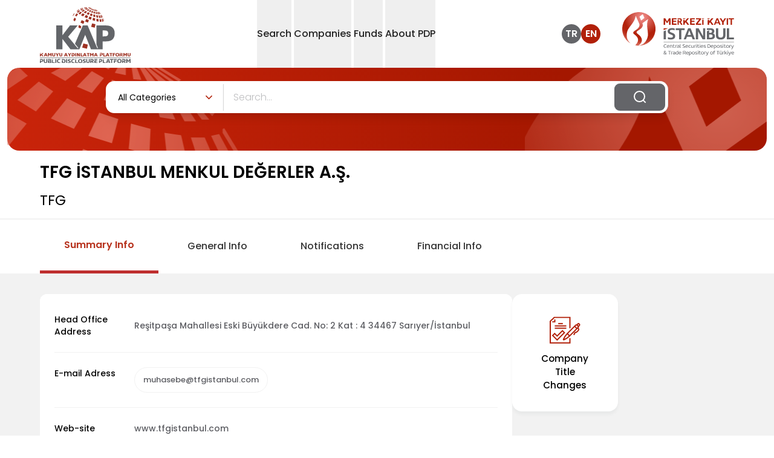

--- FILE ---
content_type: text/html; charset=utf-8
request_url: https://www.kap.org.tr/en/sirket-bilgileri/ozet/4028e4a1416e696501416f7ee2f77bc2
body_size: 37289
content:
<!DOCTYPE html><html lang="en" class="overflow-x-hidden scroll-smooth show:overflow-y-hidden show:pr-1.5"><head><meta charSet="utf-8"/><meta name="viewport" content="width=device-width, initial-scale=1"/><link rel="preload" as="image" href="/images/header-logo-tr.svg" fetchPriority="high"/><link rel="preload" as="image" href="/images/merkezi-kayit-logo-en.svg" fetchPriority="high"/><link rel="preload" as="image" href="/images/search-icon.svg"/><link rel="stylesheet" href="/_next/static/css/929f275f3f204690.css" data-precedence="next"/><link rel="preload" as="script" fetchPriority="low" href="/_next/static/chunks/webpack-a4cf906f30d4cf95.js"/><script src="/_next/static/chunks/fd9d1056-1374b3982f0f1d4c.js" async=""></script><script src="/_next/static/chunks/2117-aea548c9137939ae.js" async=""></script><script src="/_next/static/chunks/main-app-5294d1645fe5526e.js" async=""></script><script src="/_next/static/chunks/5940-cee04dbe496b6e2e.js" async=""></script><script src="/_next/static/chunks/5878-72f429b9bddd0f6e.js" async=""></script><script src="/_next/static/chunks/app/%5Blang%5D/(company-detail)/sirket-bilgileri/ozet/%5BmemberOid%5D/loading-53a661b347f3484a.js" async=""></script><script src="/_next/static/chunks/2972-0ade349e7e0bede6.js" async=""></script><script src="/_next/static/chunks/6278-19fd5ed3fe248c69.js" async=""></script><script src="/_next/static/chunks/app/%5Blang%5D/(companies)/(BIST)/layout-e19909798989a92c.js" async=""></script><script src="/_next/static/chunks/3836-5766c333615744e2.js" async=""></script><script src="/_next/static/chunks/app/%5Blang%5D/layout-67076aebe42c7668.js" async=""></script><script src="/_next/static/chunks/app/%5Blang%5D/error-42612d76ae6ec4a5.js" async=""></script><script src="/_next/static/chunks/app/%5Blang%5D/not-found-c37bae0380bcdeec.js" async=""></script><link rel="preload" href="https://www.googletagmanager.com/gtag/js?id=G-L21W6S1YS4" as="script"/><title>PDP</title><meta name="description" content="Public Disclosure Platform"/><link rel="icon" href="/favicon.ico" type="image/x-icon" sizes="32x32"/><script src="/_next/static/chunks/polyfills-42372ed130431b0a.js" noModule=""></script><script defer src="/market-data-tracker.js"></script></head><body class="overflow-x-hidden"><div class="min-w-screen"><!--$--><header class="header header-fixed:bg-red-800 fixed w-full bg-white z-[1320] top-0 header--fixed:fixed header--fixed:top-0 header--fixed:left-0 header--fixed:z-[1320] header--fixed:shadow header--fixed:transition-all header--fixed:duration-400 show:w-calc-100-minus-6 show:transition-none"><nav><div class="xs:mx-5 lg:mx-auto lg:container lg:flex items-center justify-between"><div class="flex items-center justify-between lg:w-auto w-full lg:p-0"><a href="#"><img alt="header-logo-tr" fetchPriority="high" width="200" height="70" decoding="async" data-nimg="1" class=" ph:w-[90px] xs:w-[90px]  ph:header-fixed:w-[80px] xs:header-fixed:w-[70px]  xs:py-1 lg:py-0 sm:w-[100px] lg:w-[150px] lg:mt-1 transition-all duration-400 xs:mb-1 xs:header-fixed:mb-1 sm:mb-0  sm:header-fixed:w-[80px] lg:header-fixed:w-[100px]" style="color:transparent" src="/images/header-logo-tr.svg"/></a><div class="lg:hidden flex items-center"><a target="_blank" href="https://www.mkk.com.tr/en"><img alt="header-mkk-logo-en" fetchPriority="high" width="124" height="90" decoding="async" data-nimg="1" class="xs:w-[110px] xs:header-fixed:w-[100px]  ph:w-[120px] sm:w-[150px] sm:header-fixed:w-[120px] ph:header-fixed:w-[100px] lg:w- transition-all xs:h-3/4" style="color:transparent" src="/images/merkezi-kayit-logo-en.svg"/></a><a class="lg:hidden me-4 ml-4 font-medium text-text-color" href="/tr/sirket-bilgileri/ozet/4028e4a1416e696501416f7ee2f77bc2">TR</a><button type="button" class=" mobile-menu-button grid gap-y-[8px]"><span class="mobile-menu block w-8 h-0.5 rounded-lg bg-text-color transition-all mobile-menu:transform mobile-menu:translate-y-[4px] mobile-menu:rotate-45 mobile-menu:bg-danger"></span><span class="mobile-menu block w-8 h-0.5 rounded-lg bg-text-color transition-all mobile-menu:hidden"></span><span class="mobile-menu block w-8 h-0.5 rounded-lg bg-text-color transition-all mobile-menu:-translate-y-[6px] mobile-menu:rotate-neg45 mobile-menu:bg-danger"></span></button></div></div><div class="hidden divide-y divide-slate-danger lg:flex lg:flex-row flex-col relative items-center justify-center lg:space-x-1 lg:min-h-[68.39px] pb-3 lg:pb-0 header__nav--menu gap-6 xl:gap-12 2xl:px-140 2xl:py-0 lg:px-4 py-0 lg:pt-0 pt-2 lg:h-auto h-screen lg:bg-transparent lg:after:hidden after:bg-light-gray after:min-w-1200 after:absolute after:-left-200 after:z-[-1] after:top-0 after:h-screen lg:before:hidden before:absolute before:top-0 before:-left-5 before:min-w-1000 before:w-full before:h-screen before:bg-[url(&#x27;/images/mobil-bg.svg&#x27;)] before:bg-no-repeat"><div id="Search0" class="border-none"><button type="button" class=" lg:min-h-[68px] lg:block lg:leading-normal leading-4 flex justify-between items-center lg:w-auto w-full dropdown-toggle relative show:after:w-full show:after:opacity-90 lg:header-fixed:py-22 header-fixed:py-8 transition-all duration-400 lg:py-11 py-8 lg:text-base text-2xl text-dark font-medium hover:text-danger lg:hover:after:absolute lg:hover:after:bottom-0 lg:hover:after:block lg:hover:after:h-[2px] lg:hover:after:left-0 lg:hover:after:bg-danger after:bg-transparent lg:hover:after:w-full hover:after:opacity-100 active:after:w-full is-active:lg:text-danger lg:is-active:after:absolute lg:is-active:after:bottom-0 lg:is-active:after:block lg:is-active:after:h-[2px] lg:is-active:after:left-0 lg:is-active:after:bg-danger lg:is-active:after:w-full hover:is-active:opacity-100"><div id="menu-screen" class="  hidden header-fixed:insetCustom top-[112px] header-fixed:top-[68px] show:right-0 show:bottom-0 show:left-0 show:ml-0 show:bg-black-50 show:pointer-events-none show:z-[1600] transition-all duration-500 show:opacity-40 show:visible show:fixed fade show:block"></div><span class="pointer-events-none select-none">Search</span><span class="lg:hidden block absolute right-0 w-21 h-17 bg-[url(&#x27;/images/menu-icon-large.svg&#x27;)]"></span></button><div class="  lg:w-427 dropdown__menu transition-all duration-400 overflow-y:auto lg:translate-x-0 translate-x-full is-active:translate-x-0 is-active:opacity-100 is-active:before:absolute is-active:before:top-0 is-active:before:left-0 is-active:before:w-full is-active:before:h-screen is-active:before:z-1 is-active:before:bg-[url(&#x27;/images/mobil-bg.svg&#x27;)] is-active:before:bg-no-repeat absolute lg:hidden bg-light-gray text-white rounded-b-lg p-8 lg:px-6 px-0 z-50 lg:animate-fadeIn animate-none lg:top-auto top-0 lg:right-auto -right-full is-active:right-0 lg:opacity-100 opacity-0 w-full lg:h-auto h-screen lg:visible lg:overflow-y-hidden overflow-y-auto group-hover/menuItem:opacity-100 lg:show:block show:z-[1800]"><ul class=""><li class="first:lg:hidden first:mb-0 mb-2"><button class="sub__close text-dark lg:text-base text-2xl font-medium mb-5 block relative z-[3] lg:ml-0 ml-10 lg:before:hidden before:absolute before:w-26 before:h-26 before:bg-[url(&#x27;/images/back-icon.svg&#x27;)] before:-left-10 before:top-0.5" href="#">Search</button></li><li class="  first:lg:hidden first:mb-0 mb-2 break-inside-avoid-column"><a class="group/scoped transition-all duration-700 ease-in-out z-[3] lg:w-379 relative text-dark rounded-lg bg-white block p-6 pr-4 text-sm hover:bg-danger hover:text-white hover:border-white hover:border-1 w-full h-full" href="/en">Today&#x27;s Notification<span class="absolute right-2 top-7 w-15 h-3 transition-all duration-700 ease-in-out group-hover:filter group-hover/scoped:filter group-hover/scoped:brightness-0 group-hover/scoped:invert"></span></a></li><li class="  first:lg:hidden first:mb-0 mb-2 break-inside-avoid-column"><a class="group/scoped transition-all duration-700 ease-in-out z-[3] lg:w-379 relative text-dark rounded-lg bg-white block p-6 pr-4 text-sm hover:bg-danger hover:text-white hover:border-white hover:border-1 w-full h-full" href="/en/beklenen-bildirim-sorgu">Expected Notices<span class="absolute right-2 top-7 w-15 h-3 transition-all duration-700 ease-in-out group-hover:filter group-hover/scoped:filter group-hover/scoped:brightness-0 group-hover/scoped:invert"></span></a></li><li class="  first:lg:hidden first:mb-0 mb-2 break-inside-avoid-column"><a class="group/scoped transition-all duration-700 ease-in-out z-[3] lg:w-379 relative text-dark rounded-lg bg-white block p-6 pr-4 text-sm hover:bg-danger hover:text-white hover:border-white hover:border-1 w-full h-full" href="/en/bildirim-sorgu">Detailed Search<span class="absolute right-2 top-7 w-15 h-3 transition-all duration-700 ease-in-out group-hover:filter group-hover/scoped:filter group-hover/scoped:brightness-0 group-hover/scoped:invert"></span></a></li><li class="  first:lg:hidden first:mb-0 mb-2 break-inside-avoid-column"><a class="group/scoped transition-all duration-700 ease-in-out z-[3] lg:w-379 relative text-dark rounded-lg bg-white block p-6 pr-4 text-sm hover:bg-danger hover:text-white hover:border-white hover:border-1 w-full h-full" href="/en/kalem-karsilastirma">Financial Statement Item Search<span class="absolute right-2 top-7 w-15 h-3 transition-all duration-700 ease-in-out group-hover:filter group-hover/scoped:filter group-hover/scoped:brightness-0 group-hover/scoped:invert"></span></a></li></ul></div></div><div id="Companies1" class="border-none"><button type="button" class=" lg:min-h-[68px] lg:block lg:leading-normal leading-4 flex justify-between items-center lg:w-auto w-full dropdown-toggle relative show:after:w-full show:after:opacity-90 lg:header-fixed:py-22 header-fixed:py-8 transition-all duration-400 lg:py-11 py-8 lg:text-base text-2xl text-dark font-medium hover:text-danger lg:hover:after:absolute lg:hover:after:bottom-0 lg:hover:after:block lg:hover:after:h-[2px] lg:hover:after:left-0 lg:hover:after:bg-danger after:bg-transparent lg:hover:after:w-full hover:after:opacity-100 active:after:w-full is-active:lg:text-danger lg:is-active:after:absolute lg:is-active:after:bottom-0 lg:is-active:after:block lg:is-active:after:h-[2px] lg:is-active:after:left-0 lg:is-active:after:bg-danger lg:is-active:after:w-full hover:is-active:opacity-100"><div id="menu-screen" class="  hidden header-fixed:insetCustom top-[112px] header-fixed:top-[68px] show:right-0 show:bottom-0 show:left-0 show:ml-0 show:bg-black-50 show:pointer-events-none show:z-[1600] transition-all duration-500 show:opacity-40 show:visible show:fixed fade show:block"></div><span class="pointer-events-none select-none">Companies</span><span class="lg:hidden block absolute right-0 w-21 h-17 bg-[url(&#x27;/images/menu-icon-large.svg&#x27;)]"></span></button><div class="  lg:w-[800px] xl:w-[826px] lg:left-0 dropdown__menu transition-all duration-400 overflow-y:auto lg:translate-x-0 translate-x-full is-active:translate-x-0 is-active:opacity-100 is-active:before:absolute is-active:before:top-0 is-active:before:left-0 is-active:before:w-full is-active:before:h-screen is-active:before:z-1 is-active:before:bg-[url(&#x27;/images/mobil-bg.svg&#x27;)] is-active:before:bg-no-repeat absolute lg:hidden bg-light-gray text-white rounded-b-lg p-8 lg:px-6 px-0 z-50 lg:animate-fadeIn animate-none lg:top-auto top-0 lg:right-auto -right-full is-active:right-0 lg:opacity-100 opacity-0 w-full lg:h-auto h-screen lg:visible lg:overflow-y-hidden overflow-y-auto group-hover/menuItem:opacity-100 lg:show:block show:z-[1800]"><ul class="lg:columns-2 columns-1 gap-x-5 list-none"><li class="first:lg:hidden first:mb-0 mb-2"><button class="sub__close text-dark lg:text-base text-2xl font-medium mb-5 block relative z-[3] lg:ml-0 ml-10 lg:before:hidden before:absolute before:w-26 before:h-26 before:bg-[url(&#x27;/images/back-icon.svg&#x27;)] before:-left-10 before:top-0.5" href="#">Companies</button></li><li class="  break-inside-avoid-column first:lg:hidden first:mb-0 mb-2 break-inside-avoid-column"><a class="group/scoped transition-all duration-700 ease-in-out z-[3] lg:w-379 relative text-dark rounded-lg bg-white block p-6 pr-4 text-sm hover:bg-danger hover:text-white hover:border-white hover:border-1 w-full h-full" href="/en/bist-sirketler">BIST Companies<span class="absolute right-2 top-7 w-15 h-3 transition-all duration-700 ease-in-out group-hover:filter group-hover/scoped:filter group-hover/scoped:brightness-0 group-hover/scoped:invert"></span></a></li><li class="  break-inside-avoid-column first:lg:hidden first:mb-0 mb-2 break-inside-avoid-column"><a class="group/scoped transition-all duration-700 ease-in-out z-[3] lg:w-379 relative text-dark rounded-lg bg-white block p-6 pr-4 text-sm hover:bg-danger hover:text-white hover:border-white hover:border-1 w-full h-full" href="/en/sirketler/YK">Invesment Firms<span class="absolute right-2 top-7 w-15 h-3 transition-all duration-700 ease-in-out group-hover:filter group-hover/scoped:filter group-hover/scoped:brightness-0 group-hover/scoped:invert"></span></a></li><li class="  break-inside-avoid-column first:lg:hidden first:mb-0 mb-2 break-inside-avoid-column"><a class="group/scoped transition-all duration-700 ease-in-out z-[3] lg:w-379 relative text-dark rounded-lg bg-white block p-6 pr-4 text-sm hover:bg-danger hover:text-white hover:border-white hover:border-1 w-full h-full" href="/en/sirketler/PYS">Portfolio Management Companies<span class="absolute right-2 top-7 w-15 h-3 transition-all duration-700 ease-in-out group-hover:filter group-hover/scoped:filter group-hover/scoped:brightness-0 group-hover/scoped:invert"></span></a></li><li class="  break-inside-avoid-column first:lg:hidden first:mb-0 mb-2 break-inside-avoid-column"><a class="group/scoped transition-all duration-700 ease-in-out z-[3] lg:w-379 relative text-dark rounded-lg bg-white block p-6 pr-4 text-sm hover:bg-danger hover:text-white hover:border-white hover:border-1 w-full h-full" href="/en/sirketler/BDK">Independent Audit Firms<span class="absolute right-2 top-7 w-15 h-3 transition-all duration-700 ease-in-out group-hover:filter group-hover/scoped:filter group-hover/scoped:brightness-0 group-hover/scoped:invert"></span></a></li><li class="  break-inside-avoid-column first:lg:hidden first:mb-0 mb-2 break-inside-avoid-column"><a class="group/scoped transition-all duration-700 ease-in-out z-[3] lg:w-379 relative text-dark rounded-lg bg-white block p-6 pr-4 text-sm hover:bg-danger hover:text-white hover:border-white hover:border-1 w-full h-full" href="/en/sirketler/ALL">All Companies<span class="absolute right-2 top-7 w-15 h-3 transition-all duration-700 ease-in-out group-hover:filter group-hover/scoped:filter group-hover/scoped:brightness-0 group-hover/scoped:invert"></span></a></li><li class="  break-inside-avoid-column first:lg:hidden first:mb-0 mb-2 break-inside-avoid-column"><a class="group/scoped transition-all duration-700 ease-in-out z-[3] lg:w-379 relative text-dark rounded-lg bg-white block p-6 pr-4 text-sm hover:bg-danger hover:text-white hover:border-white hover:border-1 w-full h-full" href="/en/sirketler/DK">Other PDP Members<span class="absolute right-2 top-7 w-15 h-3 transition-all duration-700 ease-in-out group-hover:filter group-hover/scoped:filter group-hover/scoped:brightness-0 group-hover/scoped:invert"></span></a></li><li class="  break-inside-avoid-column first:lg:hidden first:mb-0 mb-2 break-inside-avoid-column"><a class="group/scoped transition-all duration-700 ease-in-out z-[3] lg:w-379 relative text-dark rounded-lg bg-white block p-6 pr-4 text-sm hover:bg-danger hover:text-white hover:border-white hover:border-1 w-full h-full" href="/en/sirketler/DCS">Rating Companies<span class="absolute right-2 top-7 w-15 h-3 transition-all duration-700 ease-in-out group-hover:filter group-hover/scoped:filter group-hover/scoped:brightness-0 group-hover/scoped:invert"></span></a></li><li class="  break-inside-avoid-column first:lg:hidden first:mb-0 mb-2 break-inside-avoid-column"><a class="group/scoped transition-all duration-700 ease-in-out z-[3] lg:w-379 relative text-dark rounded-lg bg-white block p-6 pr-4 text-sm hover:bg-danger hover:text-white hover:border-white hover:border-1 w-full h-full" href="/en/sirketler/KVH">Crypto Asset Service Provider<span class="absolute right-2 top-7 w-15 h-3 transition-all duration-700 ease-in-out group-hover:filter group-hover/scoped:filter group-hover/scoped:brightness-0 group-hover/scoped:invert"></span></a></li><li class="  break-inside-avoid-column first:lg:hidden first:mb-0 mb-2 break-inside-avoid-column"><a class="group/scoped transition-all duration-700 ease-in-out z-[3] lg:w-379 relative text-dark rounded-lg bg-white block p-6 pr-4 text-sm hover:bg-danger hover:text-white hover:border-white hover:border-1 w-full h-full" href="/en/sirketler/KSE">Old PDP Member Companies<span class="absolute right-2 top-7 w-15 h-3 transition-all duration-700 ease-in-out group-hover:filter group-hover/scoped:filter group-hover/scoped:brightness-0 group-hover/scoped:invert"></span></a></li></ul></div></div><div id="Funds2" class="border-none"><button type="button" class=" lg:min-h-[68px] lg:block lg:leading-normal leading-4 flex justify-between items-center lg:w-auto w-full dropdown-toggle relative show:after:w-full show:after:opacity-90 lg:header-fixed:py-22 header-fixed:py-8 transition-all duration-400 lg:py-11 py-8 lg:text-base text-2xl text-dark font-medium hover:text-danger lg:hover:after:absolute lg:hover:after:bottom-0 lg:hover:after:block lg:hover:after:h-[2px] lg:hover:after:left-0 lg:hover:after:bg-danger after:bg-transparent lg:hover:after:w-full hover:after:opacity-100 active:after:w-full is-active:lg:text-danger lg:is-active:after:absolute lg:is-active:after:bottom-0 lg:is-active:after:block lg:is-active:after:h-[2px] lg:is-active:after:left-0 lg:is-active:after:bg-danger lg:is-active:after:w-full hover:is-active:opacity-100"><div id="menu-screen" class="  hidden header-fixed:insetCustom top-[112px] header-fixed:top-[68px] show:right-0 show:bottom-0 show:left-0 show:ml-0 show:bg-black-50 show:pointer-events-none show:z-[1600] transition-all duration-500 show:opacity-40 show:visible show:fixed fade show:block"></div><span class="pointer-events-none select-none">Funds</span><span class="lg:hidden block absolute right-0 w-21 h-17 bg-[url(&#x27;/images/menu-icon-large.svg&#x27;)]"></span></button><div class="  lg:w-[800px] xl:w-[826px] lg:left-0 dropdown__menu transition-all duration-400 overflow-y:auto lg:translate-x-0 translate-x-full is-active:translate-x-0 is-active:opacity-100 is-active:before:absolute is-active:before:top-0 is-active:before:left-0 is-active:before:w-full is-active:before:h-screen is-active:before:z-1 is-active:before:bg-[url(&#x27;/images/mobil-bg.svg&#x27;)] is-active:before:bg-no-repeat absolute lg:hidden bg-light-gray text-white rounded-b-lg p-8 lg:px-6 px-0 z-50 lg:animate-fadeIn animate-none lg:top-auto top-0 lg:right-auto -right-full is-active:right-0 lg:opacity-100 opacity-0 w-full lg:h-auto h-screen lg:visible lg:overflow-y-hidden overflow-y-auto group-hover/menuItem:opacity-100 lg:show:block show:z-[1800]"><ul class="lg:columns-2 columns-1 gap-x-5 list-none"><li class="first:lg:hidden first:mb-0 mb-2"><button class="sub__close text-dark lg:text-base text-2xl font-medium mb-5 block relative z-[3] lg:ml-0 ml-10 lg:before:hidden before:absolute before:w-26 before:h-26 before:bg-[url(&#x27;/images/back-icon.svg&#x27;)] before:-left-10 before:top-0.5" href="#">Funds</button></li><li class="  break-inside-avoid-column first:lg:hidden first:mb-0 mb-2 break-inside-avoid-column"><a class="group/scoped transition-all duration-700 ease-in-out z-[3] lg:w-379 relative text-dark rounded-lg bg-white block p-6 pr-4 text-sm hover:bg-danger hover:text-white hover:border-white hover:border-1 w-full h-full" href="/en/YatirimFonlari/BYF">Exchange Traded Funds<span class="absolute right-2 top-7 w-15 h-3 transition-all duration-700 ease-in-out group-hover:filter group-hover/scoped:filter group-hover/scoped:brightness-0 group-hover/scoped:invert"></span></a></li><li class="  break-inside-avoid-column first:lg:hidden first:mb-0 mb-2 break-inside-avoid-column"><a class="group/scoped transition-all duration-700 ease-in-out z-[3] lg:w-379 relative text-dark rounded-lg bg-white block p-6 pr-4 text-sm hover:bg-danger hover:text-white hover:border-white hover:border-1 w-full h-full" href="/en/YatirimFonlari/YF">Mutual Funds<span class="absolute right-2 top-7 w-15 h-3 transition-all duration-700 ease-in-out group-hover:filter group-hover/scoped:filter group-hover/scoped:brightness-0 group-hover/scoped:invert"></span></a></li><li class="  break-inside-avoid-column first:lg:hidden first:mb-0 mb-2 break-inside-avoid-column"><a class="group/scoped transition-all duration-700 ease-in-out z-[3] lg:w-379 relative text-dark rounded-lg bg-white block p-6 pr-4 text-sm hover:bg-danger hover:text-white hover:border-white hover:border-1 w-full h-full" href="/en/YatirimFonlari/EYF">Pension Funds<span class="absolute right-2 top-7 w-15 h-3 transition-all duration-700 ease-in-out group-hover:filter group-hover/scoped:filter group-hover/scoped:brightness-0 group-hover/scoped:invert"></span></a></li><li class="  break-inside-avoid-column first:lg:hidden first:mb-0 mb-2 break-inside-avoid-column"><a class="group/scoped transition-all duration-700 ease-in-out z-[3] lg:w-379 relative text-dark rounded-lg bg-white block p-6 pr-4 text-sm hover:bg-danger hover:text-white hover:border-white hover:border-1 w-full h-full" href="/en/YatirimFonlari/OKS">Auto-Enrolment System Pension Funds<span class="absolute right-2 top-7 w-15 h-3 transition-all duration-700 ease-in-out group-hover:filter group-hover/scoped:filter group-hover/scoped:brightness-0 group-hover/scoped:invert"></span></a></li><li class="  break-inside-avoid-column first:lg:hidden first:mb-0 mb-2 break-inside-avoid-column"><a class="group/scoped transition-all duration-700 ease-in-out z-[3] lg:w-379 relative text-dark rounded-lg bg-white block p-6 pr-4 text-sm hover:bg-danger hover:text-white hover:border-white hover:border-1 w-full h-full" href="/en/YatirimFonlari/YYF">Foreign Funds<span class="absolute right-2 top-7 w-15 h-3 transition-all duration-700 ease-in-out group-hover:filter group-hover/scoped:filter group-hover/scoped:brightness-0 group-hover/scoped:invert"></span></a></li><li class="  break-inside-avoid-column first:lg:hidden first:mb-0 mb-2 break-inside-avoid-column"><a class="group/scoped transition-all duration-700 ease-in-out z-[3] lg:w-379 relative text-dark rounded-lg bg-white block p-6 pr-4 text-sm hover:bg-danger hover:text-white hover:border-white hover:border-1 w-full h-full" href="/en/YatirimFonlari/VFF">Asset Finance Funds<span class="absolute right-2 top-7 w-15 h-3 transition-all duration-700 ease-in-out group-hover:filter group-hover/scoped:filter group-hover/scoped:brightness-0 group-hover/scoped:invert"></span></a></li><li class="  break-inside-avoid-column first:lg:hidden first:mb-0 mb-2 break-inside-avoid-column"><a class="group/scoped transition-all duration-700 ease-in-out z-[3] lg:w-379 relative text-dark rounded-lg bg-white block p-6 pr-4 text-sm hover:bg-danger hover:text-white hover:border-white hover:border-1 w-full h-full" href="/en/YatirimFonlari/KFF">Housing Finance Funds<span class="absolute right-2 top-7 w-15 h-3 transition-all duration-700 ease-in-out group-hover:filter group-hover/scoped:filter group-hover/scoped:brightness-0 group-hover/scoped:invert"></span></a></li><li class="  break-inside-avoid-column first:lg:hidden first:mb-0 mb-2 break-inside-avoid-column"><a class="group/scoped transition-all duration-700 ease-in-out z-[3] lg:w-379 relative text-dark rounded-lg bg-white block p-6 pr-4 text-sm hover:bg-danger hover:text-white hover:border-white hover:border-1 w-full h-full" href="/en/YatirimFonlari/GMF">Real Estate Investment Funds<span class="absolute right-2 top-7 w-15 h-3 transition-all duration-700 ease-in-out group-hover:filter group-hover/scoped:filter group-hover/scoped:brightness-0 group-hover/scoped:invert"></span></a></li><li class="  break-inside-avoid-column first:lg:hidden first:mb-0 mb-2 break-inside-avoid-column"><a class="group/scoped transition-all duration-700 ease-in-out z-[3] lg:w-379 relative text-dark rounded-lg bg-white block p-6 pr-4 text-sm hover:bg-danger hover:text-white hover:border-white hover:border-1 w-full h-full" href="/en/YatirimFonlari/GSF">Venture Capital Investment Funds<span class="absolute right-2 top-7 w-15 h-3 transition-all duration-700 ease-in-out group-hover:filter group-hover/scoped:filter group-hover/scoped:brightness-0 group-hover/scoped:invert"></span></a></li><li class="  break-inside-avoid-column first:lg:hidden first:mb-0 mb-2 break-inside-avoid-column"><a class="group/scoped transition-all duration-700 ease-in-out z-[3] lg:w-379 relative text-dark rounded-lg bg-white block p-6 pr-4 text-sm hover:bg-danger hover:text-white hover:border-white hover:border-1 w-full h-full" href="/en/YatirimFonlari/PFF">Project Finance Funds<span class="absolute right-2 top-7 w-15 h-3 transition-all duration-700 ease-in-out group-hover:filter group-hover/scoped:filter group-hover/scoped:brightness-0 group-hover/scoped:invert"></span></a></li><li class="  break-inside-avoid-column first:lg:hidden first:mb-0 mb-2 break-inside-avoid-column"><a class="group/scoped transition-all duration-700 ease-in-out z-[3] lg:w-379 relative text-dark rounded-lg bg-white block p-6 pr-4 text-sm hover:bg-danger hover:text-white hover:border-white hover:border-1 w-full h-full" href="/en/YatirimFonlari/TEYF">Liquidated Funds<span class="absolute right-2 top-7 w-15 h-3 transition-all duration-700 ease-in-out group-hover:filter group-hover/scoped:filter group-hover/scoped:brightness-0 group-hover/scoped:invert"></span></a></li><li class="  break-inside-avoid-column first:lg:hidden first:mb-0 mb-2 break-inside-avoid-column"><a class="group/scoped transition-all duration-700 ease-in-out z-[3] lg:w-379 relative text-dark rounded-lg bg-white block p-6 pr-4 text-sm hover:bg-danger hover:text-white hover:border-white hover:border-1 w-full h-full" href="/en/YatirimFonlari/ALL">All Funds<span class="absolute right-2 top-7 w-15 h-3 transition-all duration-700 ease-in-out group-hover:filter group-hover/scoped:filter group-hover/scoped:brightness-0 group-hover/scoped:invert"></span></a></li></ul></div></div><div id="About PDP3" class="border-none"><button type="button" class=" lg:min-h-[68px] lg:block lg:leading-normal leading-4 flex justify-between items-center lg:w-auto w-full dropdown-toggle relative show:after:w-full show:after:opacity-90 lg:header-fixed:py-22 header-fixed:py-8 transition-all duration-400 lg:py-11 py-8 lg:text-base text-2xl text-dark font-medium hover:text-danger lg:hover:after:absolute lg:hover:after:bottom-0 lg:hover:after:block lg:hover:after:h-[2px] lg:hover:after:left-0 lg:hover:after:bg-danger after:bg-transparent lg:hover:after:w-full hover:after:opacity-100 active:after:w-full is-active:lg:text-danger lg:is-active:after:absolute lg:is-active:after:bottom-0 lg:is-active:after:block lg:is-active:after:h-[2px] lg:is-active:after:left-0 lg:is-active:after:bg-danger lg:is-active:after:w-full hover:is-active:opacity-100"><div id="menu-screen" class="  hidden header-fixed:insetCustom top-[112px] header-fixed:top-[68px] show:right-0 show:bottom-0 show:left-0 show:ml-0 show:bg-black-50 show:pointer-events-none show:z-[1600] transition-all duration-500 show:opacity-40 show:visible show:fixed fade show:block"></div><span class="pointer-events-none select-none">About PDP</span><span class="lg:hidden block absolute right-0 w-21 h-17 bg-[url(&#x27;/images/menu-icon-large.svg&#x27;)]"></span></button><div class="  lg:w-427 dropdown__menu transition-all duration-400 overflow-y:auto lg:translate-x-0 translate-x-full is-active:translate-x-0 is-active:opacity-100 is-active:before:absolute is-active:before:top-0 is-active:before:left-0 is-active:before:w-full is-active:before:h-screen is-active:before:z-1 is-active:before:bg-[url(&#x27;/images/mobil-bg.svg&#x27;)] is-active:before:bg-no-repeat absolute lg:hidden bg-light-gray text-white rounded-b-lg p-8 lg:px-6 px-0 z-50 lg:animate-fadeIn animate-none lg:top-auto top-0 lg:right-auto -right-full is-active:right-0 lg:opacity-100 opacity-0 w-full lg:h-auto h-screen lg:visible lg:overflow-y-hidden overflow-y-auto group-hover/menuItem:opacity-100 lg:show:block show:z-[1800]"><ul class=""><li class="first:lg:hidden first:mb-0 mb-2"><button class="sub__close text-dark lg:text-base text-2xl font-medium mb-5 block relative z-[3] lg:ml-0 ml-10 lg:before:hidden before:absolute before:w-26 before:h-26 before:bg-[url(&#x27;/images/back-icon.svg&#x27;)] before:-left-10 before:top-0.5" href="#">About PDP</button></li></ul></div></div></div><div class="lg:flex items-center h-full hidden justify-center header-fixed:justify-end"><div class="flex gap-3 items-center"><a class="font-semibold w-8 h-8 bg-kap-gray hover:bg-danger duration-300 transition-all ease-linear text-white  flex items-center justify-center rounded-full " href="/tr/sirket-bilgileri/ozet/4028e4a1416e696501416f7ee2f77bc2">TR</a><a class="font-semibold w-8 h-8 bg-danger lg:me-9  hover:bg-danger duration-300 transition-all ease-linear text-white flex items-center justify-center rounded-full " href="/en/sirket-bilgileri/ozet/4028e4a1416e696501416f7ee2f77bc2">EN</a></div><a target="_blank" class="flex items-center justify-center font-medium text-gray-900 title-font md:mb-0" href="https://www.mkk.com.tr/en"><img alt="merkezi-kayit-logo" fetchPriority="high" width="200" height="70" decoding="async" data-nimg="1" class="transition-all lg:w-[185px] lg:header-fixed:w-[155px] duration-400 flex-shrink-0" style="color:transparent" src="/images/merkezi-kayit-logo-en.svg"/></a></div></div></nav></header><!--/$--></div><main class="mx-auto show:overflow-y-hidden"><div><section><div class="relative lg:mx-3 mx-0 before:absolute before:bg-red-gradient lg:min-h-137 min-h-120 before:lg:min-h-137 before:lg:rounded-20 before:w-full before:max-h-120 before:min-h-120 before:rounded-none"><span class="rounded-tl-20 after:absolute after:bg-[url(&#x27;/images/banner-right-logo.svg&#x27;)] after:lg:w-400 after:lg:h-137 after:right-0 after:top-0 after:lg:bg-no-repeat after:bg-top after:rounded-tr-20 after:lg:bg-auto after:h-120 after:w-140 after:object-none after:bg-cover after:bg-repeat-round"></span><span class="rounded-tb-20 after:absolute after:bg-[url(&#x27;/images/banner-left-logo.svg&#x27;)] after:lg:w-400 after:lg:h-137 after:left-0 after:top-0 after:lg:bg-no-repeat after:bg-top after:rounded-tl-20 after:lg:bg-auto after:h-120 after:w-140 after:object-none after:bg-cover after:bg-repeat-round"></span><div class="flex justify-center md:max-w-full max-w-360 m-auto p-2 md:py-8 py-8 z-20"><div class="relative z-[1300] lg:top-[-10px]"><div class="w-full flex justify-center"><form class="w-full w-[930px] sm:w-[520px] lg:w-[930px] p-1 mx-2 bg-white border-r shadow-lg flex items-center space-x-4 
          
          rounded-14
      "><div class="relative flex-grow  border-r border-[#D7D7D7]"><div class="flex  md:w-[190px] justify-between items-center bg-white border-r border-gray-50 px-4 py-3 cursor-pointer custom-select-toggle"><span class=" max-w-[80px] sm:max-w-full text-black custom-select-text text-sm whitespace-nowrap overflow-hidden text-ellipsis">All Categories</span><svg xmlns="http://www.w3.org/2000/svg" width="13" height="8" viewBox="0 0 13 8" fill="none" class=" transition-all duration-500 active:rotate-180"><path d="M11 1.75L6.5 6.25L2 1.75" stroke="#B12009" stroke-width="1.6" stroke-linecap="square"></path></svg></div><div class="hidden 
              absolute mt-0.5 w-full bg-light-gray border-t rounded-lg shadow-lg z-[1600] custom-select-dropdown" style="left:-4px;width:102%"><div class="select-items grid bg-white"><div class="select-option text-sm py-3 px-4 cursor-pointer bg-white rounded-lg transition-all duration-500 ease-in-out hover:bg-danger hover:text-white">All Categories</div><div class="select-option text-sm py-3 px-4 cursor-pointer bg-white rounded-lg transition-all duration-500 ease-in-out hover:bg-danger hover:text-white">Material Event Disclosure</div><div class="select-option text-sm py-3 px-4 cursor-pointer bg-white rounded-lg transition-all duration-500 ease-in-out hover:bg-danger hover:text-white">Financial Statement</div><div class="select-option text-sm py-3 px-4 cursor-pointer bg-white rounded-lg transition-all duration-500 ease-in-out hover:bg-danger hover:text-white">Other Notifications</div><div class="select-option text-sm py-3 px-4 cursor-pointer bg-white rounded-lg transition-all duration-500 ease-in-out hover:bg-danger hover:text-white">Fund Notifications</div></div></div></div><input type="text" id="all-search" class="lg:w-full w-full lg:h-auto h-9 text-dark block border-0 focus:border-0 focus:ring-0 placeholder:opacity-40 placeholder:text-text-color font-light lg:text-base text-sm" placeholder="Search..." value=""/><button type="submit" class="flex items-center lg:h-auto h-9 justify-center lg:px-31 px-3 lg:py-3 py-3 border-l border-kap-gray bg-kap-gray rounded-[9px] cursor-pointer"><img src="/images/search-icon.svg" alt="Search Icon" class="md:w-21 w-18 max-w-max"/></button><input type="hidden" name="as_fid" value="1b7cf368541c95c0e5c209833b97d67ff91341b4" /></form></div><div class="hidden false absolute overflow-y-auto rounded-14 max-h-500 show:bg-white show:z-[1700] show:w-content show:mx-2 show:opacity-100 opacity-0 show:transition-opacity show:duration-100 show:ease-in-out show:delay-100 show:rounded-tl-none show:rounded-tr-none" id="searchDiv"><div class="container m-auto py-10 relative"><button type="button" class="items-center bg-danger p-2 rounded-lg text-sm w-51 h-8 ms-auto transition-all duration-700 ease-in-out inline-flex justify-center hover:bg-red-900 absolute top-0 right-0 mt-2 mr-2"><span class="text-white"><svg xmlns="http://www.w3.org/2000/svg" width="15" height="15" viewBox="0 0 17 18" fill="none"><path d="M15.96 1.68945L1.04688 16.6025M1.04688 1.68945L15.96 16.6025" stroke="white" stroke-width="2" stroke-linecap="round" stroke-linejoin="round"></path></svg></span></button><div class="text-danger italic text-sm font-bold">(*) The below list is based on the last 14 days’ notifications of the relevant year when only index/market/period is written, and on the basis of a 30 days period in other cases. For the searches for a wider period, please use “Detailed Search” page.</div><div class="py-4 text-danger lg:text-lg text-sm font-semibold"><a href="/en/search//1">Search in notification contents and attachments</a></div></div></div><div id="menu-screen" class="hidden header-fixed:insetCustom top-0 show:right-0 show:bottom-0 show:left-0 show:ml-0 show:bg-black-50 show:pointer-events-none show:z-[1600] transition-all duration-500 show:opacity-40 show:visible show:fixed fade"></div></div></div></div><div id="menu-screen-banner" class="top-0 show:right-0 show:bottom-0 show:left-0 show:bg-black-50 show:pointer-events-none show:z-[1600] transition-all duration-500 show:opacity-40 show:visible show:fixed fade"></div></section><div><!--$?--><template id="B:0"></template><style data-emotion="css e8dkfu">.css-e8dkfu{position:fixed;inset:0;z-index:9999;width:100vw;height:100vh;background-color:#f0f0f0;}</style><div class="MuiBox-root css-e8dkfu"><style data-emotion="css 16848rm animation-wiooy9">.css-16848rm{display:block;background-color:rgba(0, 0, 0, 0.11);height:1.2em;position:relative;overflow:hidden;-webkit-mask-image:-webkit-radial-gradient(white, black);background-color:#e0e0e0;}.css-16848rm::after{background:linear-gradient(
                90deg,
                transparent,
                rgba(0, 0, 0, 0.04),
                transparent
              );content:"";position:absolute;-webkit-transform:translateX(-100%);-moz-transform:translateX(-100%);-ms-transform:translateX(-100%);transform:translateX(-100%);bottom:0;left:0;right:0;top:0;}.css-16848rm::after{-webkit-animation:animation-wiooy9 2s linear 0.5s infinite;animation:animation-wiooy9 2s linear 0.5s infinite;}.css-16848rm::after{background:linear-gradient(90deg, transparent, rgba(255,255,255,1), transparent);}@-webkit-keyframes animation-wiooy9{0%{-webkit-transform:translateX(-100%);-moz-transform:translateX(-100%);-ms-transform:translateX(-100%);transform:translateX(-100%);}50%{-webkit-transform:translateX(100%);-moz-transform:translateX(100%);-ms-transform:translateX(100%);transform:translateX(100%);}100%{-webkit-transform:translateX(100%);-moz-transform:translateX(100%);-ms-transform:translateX(100%);transform:translateX(100%);}}@keyframes animation-wiooy9{0%{-webkit-transform:translateX(-100%);-moz-transform:translateX(-100%);-ms-transform:translateX(-100%);transform:translateX(-100%);}50%{-webkit-transform:translateX(100%);-moz-transform:translateX(100%);-ms-transform:translateX(100%);transform:translateX(100%);}100%{-webkit-transform:translateX(100%);-moz-transform:translateX(100%);-ms-transform:translateX(100%);transform:translateX(100%);}}</style><span class="MuiSkeleton-root MuiSkeleton-rectangular MuiSkeleton-wave css-16848rm" style="width:100%;height:100%"></span><style data-emotion="css 3hcm5q">.css-3hcm5q{position:absolute;top:50%;left:50%;-webkit-transform:translate(-50%, -50%);-moz-transform:translate(-50%, -50%);-ms-transform:translate(-50%, -50%);transform:translate(-50%, -50%);}</style><div class="MuiBox-root css-3hcm5q"><img alt="Loading" loading="lazy" width="100" height="100" decoding="async" data-nimg="1" class="w-[100px] h-[100px] object-contain" style="color:transparent" src="/images/gifload.gif"/></div></div><!--/$--></div></div></main><div class="flex items-end w-full"><!--$--><div id="main-footer" class="footer w-full text-gray-700 bg-secondary-dark body-font"><div class="container lg:flex justify-center lg:justify-between lg:flex-no-wrap lg:py-8 lg:pt-14 lg:pb-10 mx-auto md:items-center lg:items-start md:flex-no-wrap"><div class="flex justify-center flex-wrap items-center lg:mr-12 my-8 lg:mt-0"><img alt="mkk footer logo" loading="lazy" width="100" height="100" decoding="async" data-nimg="1" class="flex-shrink-0 md:w-auto w-70" style="color:transparent" src="/images/footer-logo-tr.svg"/><div class="lg:flex hidden gap-2 pt-12 ml-5"><a target="_blank" class="bg-danger p-2 rounded-full w-8 h-8 flex items-center transition-all duration-700 ease-in-out hover:bg-red-900" href="https://x.com/MerkeziKayitTur"><img alt="kap x" loading="lazy" width="100" height="100" decoding="async" data-nimg="1" class="w-18 h-15" style="color:transparent" src="/images/x.svg"/></a><a target="_blank" class="bg-danger p-2 rounded-full w-8 h-8 flex items-center transition-all duration-700 ease-in-out hover:bg-red-900" href="https://www.linkedin.com/company/merkezi-kayit-kurulusu-a.s.-mkk-/"><img alt="kap linkedin" loading="lazy" width="100" height="100" decoding="async" data-nimg="1" class="w-18 h-15" style="color:transparent" src="/images/linkedln.svg"/></a><a target="_blank" class="bg-danger p-2 rounded-full w-8 h-8 flex items-center transition-all duration-700 ease-in-out hover:bg-red-900" href="https://www.instagram.com/merkezikayitistanbul/"><img alt="kap instagram" loading="lazy" width="100" height="100" decoding="async" data-nimg="1" class="w-18 h-15" style="color:transparent" src="/images/instagram.svg"/></a><a target="_blank" class="bg-danger p-2 rounded-full w-8 h-8 flex items-center transition-all duration-700 ease-in-out hover:bg-red-900" href="https://www.youtube.com/@merkezikayit"><img alt="kap youtube" loading="lazy" width="100" height="100" decoding="async" data-nimg="1" class="w-18 h-15" style="color:transparent" src="/images/youtube.svg"/></a><a target="_blank" class="bg-danger p-2 rounded-full w-8 h-8 flex items-center transition-all duration-700 ease-in-out hover:bg-red-900" href="https://sosyal.teknofest.app/@merkezikayit"><img alt="kap next sosyal" loading="lazy" width="100" height="100" decoding="async" data-nimg="1" class="w-18 h-15" style="color:transparent" src="/images/nsocial.svg"/></a></div></div><div class="justify-center hidden lg:flex flex-wrap lg:mt-0 lg:my-0 lg:-mb-10 lg:text-left text-center md:mt-0 my-6 lg:gap-0 gap-x-6 gap-y-4"><div class="w-auto lg:px-4 lg:w-1/4 md:w-1/2"><div href="#" class="lg:mb-8 block text-base lg:font-medium font-medium lg:tracking-widest text-yellow title-font">Search</div><ul class="list-none"><li class="lg:mb-3"><a class="text-light-gray text-sm transition-all duration-700 ease-in-out text-opacity-80 cursor-pointer hover:text-opacity-60 hidden lg:block" href="/en">Today&#x27;s Notification</a></li><li class="lg:mb-3"><a class="text-light-gray text-sm transition-all duration-700 ease-in-out text-opacity-80 cursor-pointer hover:text-opacity-60 hidden lg:block" href="/en/beklenen-bildirim-sorgu">Expected Notices</a></li><li class="lg:mb-3"><a class="text-light-gray text-sm transition-all duration-700 ease-in-out text-opacity-80 cursor-pointer hover:text-opacity-60 hidden lg:block" href="/en/bildirim-sorgu">Detailed Search</a></li><li class="lg:mb-3"><a class="text-light-gray text-sm transition-all duration-700 ease-in-out text-opacity-80 cursor-pointer hover:text-opacity-60 hidden lg:block" href="/en/kalem-karsilastirma">Financial Statement Item Search</a></li></ul></div><div class="w-auto lg:px-4 lg:w-1/4 md:w-1/2"><div href="#" class="lg:mb-8 block text-base lg:font-medium font-medium lg:tracking-widest text-yellow title-font">Companies</div><ul class="list-none"><li class="lg:mb-3"><a class="text-light-gray text-sm transition-all duration-700 ease-in-out text-opacity-80 cursor-pointer hover:text-opacity-60 hidden lg:block" href="/en/bist-sirketler">BIST Companies</a></li><li class="lg:mb-3"><a class="text-light-gray text-sm transition-all duration-700 ease-in-out text-opacity-80 cursor-pointer hover:text-opacity-60 hidden lg:block" href="/en/sirketler/YK">Invesment Firms</a></li><li class="lg:mb-3"><a class="text-light-gray text-sm transition-all duration-700 ease-in-out text-opacity-80 cursor-pointer hover:text-opacity-60 hidden lg:block" href="/en/sirketler/PYS">Portfolio Management Companies</a></li><li class="lg:mb-3"><a class="text-light-gray text-sm transition-all duration-700 ease-in-out text-opacity-80 cursor-pointer hover:text-opacity-60 hidden lg:block" href="/en/sirketler/BDK">Independent Audit Firms</a></li><li class="lg:mb-3"><a class="text-light-gray text-sm transition-all duration-700 ease-in-out text-opacity-80 cursor-pointer hover:text-opacity-60 hidden lg:block" href="/en/sirketler/ALL">All Companies</a></li><li class="lg:mb-3"><a class="text-light-gray text-sm transition-all duration-700 ease-in-out text-opacity-80 cursor-pointer hover:text-opacity-60 hidden lg:block" href="/en/sirketler/DK">Other PDP Members</a></li><li class="lg:mb-3"><a class="text-light-gray text-sm transition-all duration-700 ease-in-out text-opacity-80 cursor-pointer hover:text-opacity-60 hidden lg:block" href="/en/sirketler/DCS">Rating Companies</a></li><li class="lg:mb-3"><a class="text-light-gray text-sm transition-all duration-700 ease-in-out text-opacity-80 cursor-pointer hover:text-opacity-60 hidden lg:block" href="/en/sirketler/KVH">Crypto Asset Service Provider</a></li><li class="lg:mb-3"><a class="text-light-gray text-sm transition-all duration-700 ease-in-out text-opacity-80 cursor-pointer hover:text-opacity-60 hidden lg:block" href="/en/sirketler/KSE">Old PDP Member Companies</a></li></ul></div><div class="w-auto lg:px-4 lg:w-1/4 md:w-1/2"><div href="#" class="lg:mb-8 block text-base lg:font-medium font-medium lg:tracking-widest text-yellow title-font">Funds</div><ul class="list-none"><li class="lg:mb-3"><a class="text-light-gray text-sm transition-all duration-700 ease-in-out text-opacity-80 cursor-pointer hover:text-opacity-60 hidden lg:block" href="/en/YatirimFonlari/BYF">Exchange Traded Funds</a></li><li class="lg:mb-3"><a class="text-light-gray text-sm transition-all duration-700 ease-in-out text-opacity-80 cursor-pointer hover:text-opacity-60 hidden lg:block" href="/en/YatirimFonlari/YF">Mutual Funds</a></li><li class="lg:mb-3"><a class="text-light-gray text-sm transition-all duration-700 ease-in-out text-opacity-80 cursor-pointer hover:text-opacity-60 hidden lg:block" href="/en/YatirimFonlari/EYF">Pension Funds</a></li><li class="lg:mb-3"><a class="text-light-gray text-sm transition-all duration-700 ease-in-out text-opacity-80 cursor-pointer hover:text-opacity-60 hidden lg:block" href="/en/YatirimFonlari/OKS">Auto-Enrolment System Pension Funds</a></li><li class="lg:mb-3"><a class="text-light-gray text-sm transition-all duration-700 ease-in-out text-opacity-80 cursor-pointer hover:text-opacity-60 hidden lg:block" href="/en/YatirimFonlari/YYF">Foreign Funds</a></li><li class="lg:mb-3"><a class="text-light-gray text-sm transition-all duration-700 ease-in-out text-opacity-80 cursor-pointer hover:text-opacity-60 hidden lg:block" href="/en/YatirimFonlari/VFF">Asset Finance Funds</a></li><li class="lg:mb-3"><a class="text-light-gray text-sm transition-all duration-700 ease-in-out text-opacity-80 cursor-pointer hover:text-opacity-60 hidden lg:block" href="/en/YatirimFonlari/KFF">Housing Finance Funds</a></li><li class="lg:mb-3"><a class="text-light-gray text-sm transition-all duration-700 ease-in-out text-opacity-80 cursor-pointer hover:text-opacity-60 hidden lg:block" href="/en/YatirimFonlari/GMF">Real Estate Investment Funds</a></li><li class="lg:mb-3"><a class="text-light-gray text-sm transition-all duration-700 ease-in-out text-opacity-80 cursor-pointer hover:text-opacity-60 hidden lg:block" href="/en/YatirimFonlari/GSF">Venture Capital Investment Funds</a></li><li class="lg:mb-3"><a class="text-light-gray text-sm transition-all duration-700 ease-in-out text-opacity-80 cursor-pointer hover:text-opacity-60 hidden lg:block" href="/en/YatirimFonlari/PFF">Project Finance Funds</a></li><li class="lg:mb-3"><a class="text-light-gray text-sm transition-all duration-700 ease-in-out text-opacity-80 cursor-pointer hover:text-opacity-60 hidden lg:block" href="/en/YatirimFonlari/TEYF">Liquidated Funds</a></li><li class="lg:mb-3"><a class="text-light-gray text-sm transition-all duration-700 ease-in-out text-opacity-80 cursor-pointer hover:text-opacity-60 hidden lg:block" href="/en/YatirimFonlari/ALL">All Funds</a></li></ul></div><div class="w-auto lg:px-4 lg:w-1/4 md:w-1/2"><div href="#" class="lg:mb-8 block text-base lg:font-medium font-medium lg:tracking-widest text-yellow title-font">About PDP</div><ul class="list-none"></ul></div></div></div><div class="border-t border-border-color lg:bg-secondary-dark container lg:mt-10 lg:py-8 mx-auto"><ul class="text-white flex flex-wrap lg:justify-between justify-center lg:gap-0 gap-x-8 gap-y-6 lg:mb-0 lg:my-0 my-10"><li class="cursor-pointer text-sm"><a rel="noopener noreferrer" target="_blank" class="transition-all duration-700 ease-in-out hover:text-danger" href="https://eyatirimci.mkk.com.tr/auth/login">Capital Market Instrument Trading Notification</a></li><li class="cursor-pointer text-sm"><a rel="noopener noreferrer" target="_blank" class="transition-all duration-700 ease-in-out hover:text-danger" href="https://www.mkk.com.tr/en">Merkezi Kayıt Kuruluşu A.Ş.</a></li><li class="cursor-pointer text-sm"><a rel="noopener noreferrer" target="_blank" class="transition-all duration-700 ease-in-out hover:text-danger" href="https://egk.mkk.com.tr/egkweb/en/">e-GEM</a></li><li class="cursor-pointer text-sm"><a rel="noopener noreferrer" target="_blank" class="transition-all duration-700 ease-in-out hover:text-danger" href="https://e-sirket.mkk.com.tr/">e-COMPANY</a></li><li class="cursor-pointer text-sm"><a rel="noopener noreferrer" target="_blank" class="transition-all duration-700 ease-in-out hover:text-danger" href="https://www.borsaistanbul.com/en/">Borsa İstanbul A.Ş</a></li></ul></div><div class="lg:bg-dark-gray bg-dark-gray z-0"><div class="container pt-4 pb-6 lg:pb-4 lg:pt-4 mx-auto"><div class="lg:flex items-center justify-between"><div class="lg:flex lg:justify-between justify-center"><p class="lg:mr-16 pb-5 pt-4 lg:pb-0 lg:pt-0 text-xs text-white capitalize text-center">Copyright © 2025 KAP</p><ul class="text-white text-xs flex flex-wrap lg:gap-0 gap-2 lg:justify-between justify-center lg:mb-0 mb-5 "></ul></div><div class="lg:flex block lg:m-0 md:m-auto items-center justify-center"><img alt="Merkezi Kayıt Istanbul" loading="lazy" width="100" height="100" decoding="async" data-nimg="1" class="block m-auto md:w-auto w-124" style="color:transparent" src="/images/footer-bottom-logo.svg"/><p class="ms-5 mt-3 text-[9px] block text-white whitespace-pre-line lg:max-w-48 max-w-auto m-auto text-center">Central Securities Depository 
&amp; Trade Repository of Türkiye</p></div></div></div></div></div><!--/$--></div><!--$!--><template data-dgst="BAILOUT_TO_CLIENT_SIDE_RENDERING"></template><!--/$--><script src="/_next/static/chunks/webpack-a4cf906f30d4cf95.js" async=""></script><script>(self.__next_f=self.__next_f||[]).push([0]);self.__next_f.push([2,null])</script><script>self.__next_f.push([1,"1:HL[\"/_next/static/css/929f275f3f204690.css\",\"style\"]\n"])</script><script>self.__next_f.push([1,"2:I[12846,[],\"\"]\n5:I[4707,[],\"\"]\n8:I[36423,[],\"\"]\n9:I[7463,[\"5940\",\"static/chunks/5940-cee04dbe496b6e2e.js\",\"5878\",\"static/chunks/5878-72f429b9bddd0f6e.js\",\"5818\",\"static/chunks/app/%5Blang%5D/(company-detail)/sirket-bilgileri/ozet/%5BmemberOid%5D/loading-53a661b347f3484a.js\"],\"default\"]\nd:I[61060,[],\"\"]\n6:[\"lang\",\"en\",\"d\"]\n7:[\"memberOid\",\"4028e4a1416e696501416f7ee2f77bc2\",\"d\"]\ne:[]\n"])</script><script>self.__next_f.push([1,"0:[\"$\",\"$L2\",null,{\"buildId\":\"aMVYVcPKbNGygdz6XjcaZ\",\"assetPrefix\":\"\",\"urlParts\":[\"\",\"en\",\"sirket-bilgileri\",\"ozet\",\"4028e4a1416e696501416f7ee2f77bc2\"],\"initialTree\":[\"\",{\"children\":[[\"lang\",\"en\",\"d\"],{\"children\":[\"(company-detail)\",{\"children\":[\"sirket-bilgileri\",{\"children\":[\"ozet\",{\"children\":[[\"memberOid\",\"4028e4a1416e696501416f7ee2f77bc2\",\"d\"],{\"children\":[\"__PAGE__\",{}]}]}]}]}]},\"$undefined\",\"$undefined\",true]}],\"initialSeedData\":[\"\",{\"children\":[[\"lang\",\"en\",\"d\"],{\"children\":[\"(company-detail)\",{\"children\":[\"sirket-bilgileri\",{\"children\":[\"ozet\",{\"children\":[[\"memberOid\",\"4028e4a1416e696501416f7ee2f77bc2\",\"d\"],{\"children\":[\"__PAGE__\",{},[[\"$L3\",\"$L4\",null],null],null]},[null,[\"$\",\"$L5\",null,{\"parallelRouterKey\":\"children\",\"segmentPath\":[\"children\",\"$6\",\"children\",\"(company-detail)\",\"children\",\"sirket-bilgileri\",\"children\",\"ozet\",\"children\",\"$7\",\"children\"],\"error\":\"$undefined\",\"errorStyles\":\"$undefined\",\"errorScripts\":\"$undefined\",\"template\":[\"$\",\"$L8\",null,{}],\"templateStyles\":\"$undefined\",\"templateScripts\":\"$undefined\",\"notFound\":\"$undefined\",\"notFoundStyles\":\"$undefined\"}]],[[\"$\",\"$L9\",null,{}],[],[]]]},[null,[\"$\",\"$L5\",null,{\"parallelRouterKey\":\"children\",\"segmentPath\":[\"children\",\"$6\",\"children\",\"(company-detail)\",\"children\",\"sirket-bilgileri\",\"children\",\"ozet\",\"children\"],\"error\":\"$undefined\",\"errorStyles\":\"$undefined\",\"errorScripts\":\"$undefined\",\"template\":[\"$\",\"$L8\",null,{}],\"templateStyles\":\"$undefined\",\"templateScripts\":\"$undefined\",\"notFound\":\"$undefined\",\"notFoundStyles\":\"$undefined\"}]],null]},[null,[\"$\",\"$L5\",null,{\"parallelRouterKey\":\"children\",\"segmentPath\":[\"children\",\"$6\",\"children\",\"(company-detail)\",\"children\",\"sirket-bilgileri\",\"children\"],\"error\":\"$undefined\",\"errorStyles\":\"$undefined\",\"errorScripts\":\"$undefined\",\"template\":[\"$\",\"$L8\",null,{}],\"templateStyles\":\"$undefined\",\"templateScripts\":\"$undefined\",\"notFound\":\"$undefined\",\"notFoundStyles\":\"$undefined\"}]],null]},[[null,[\"$\",\"div\",null,{\"children\":[\"$La\",[\"$\",\"div\",null,{\"children\":[\"$\",\"$L5\",null,{\"parallelRouterKey\":\"children\",\"segmentPath\":[\"children\",\"$6\",\"children\",\"(company-detail)\",\"children\"],\"error\":\"$undefined\",\"errorStyles\":\"$undefined\",\"errorScripts\":\"$undefined\",\"template\":[\"$\",\"$L8\",null,{}],\"templateStyles\":\"$undefined\",\"templateScripts\":\"$undefined\",\"notFound\":\"$undefined\",\"notFoundStyles\":\"$undefined\"}]}]]}]],null],null]},[[[[\"$\",\"link\",\"0\",{\"rel\":\"stylesheet\",\"href\":\"/_next/static/css/929f275f3f204690.css\",\"precedence\":\"next\",\"crossOrigin\":\"$undefined\"}]],\"$Lb\"],null],null]},[null,[\"$\",\"$L5\",null,{\"parallelRouterKey\":\"children\",\"segmentPath\":[\"children\"],\"error\":\"$undefined\",\"errorStyles\":\"$undefined\",\"errorScripts\":\"$undefined\",\"template\":[\"$\",\"$L8\",null,{}],\"templateStyles\":\"$undefined\",\"templateScripts\":\"$undefined\",\"notFound\":[[\"$\",\"title\",null,{\"children\":\"404: This page could not be found.\"}],[\"$\",\"div\",null,{\"style\":{\"fontFamily\":\"system-ui,\\\"Segoe UI\\\",Roboto,Helvetica,Arial,sans-serif,\\\"Apple Color Emoji\\\",\\\"Segoe UI Emoji\\\"\",\"height\":\"100vh\",\"textAlign\":\"center\",\"display\":\"flex\",\"flexDirection\":\"column\",\"alignItems\":\"center\",\"justifyContent\":\"center\"},\"children\":[\"$\",\"div\",null,{\"children\":[[\"$\",\"style\",null,{\"dangerouslySetInnerHTML\":{\"__html\":\"body{color:#000;background:#fff;margin:0}.next-error-h1{border-right:1px solid rgba(0,0,0,.3)}@media (prefers-color-scheme:dark){body{color:#fff;background:#000}.next-error-h1{border-right:1px solid rgba(255,255,255,.3)}}\"}}],[\"$\",\"h1\",null,{\"className\":\"next-error-h1\",\"style\":{\"display\":\"inline-block\",\"margin\":\"0 20px 0 0\",\"padding\":\"0 23px 0 0\",\"fontSize\":24,\"fontWeight\":500,\"verticalAlign\":\"top\",\"lineHeight\":\"49px\"},\"children\":\"404\"}],[\"$\",\"div\",null,{\"style\":{\"display\":\"inline-block\"},\"children\":[\"$\",\"h2\",null,{\"style\":{\"fontSize\":14,\"fontWeight\":400,\"lineHeight\":\"49px\",\"margin\":0},\"children\":\"This page could not be found.\"}]}]]}]}]],\"notFoundStyles\":[]}]],null],\"couldBeIntercepted\":false,\"initialHead\":[null,\"$Lc\"],\"globalErrorComponent\":\"$d\",\"missingSlots\":\"$We\"}]\n"])</script><script>self.__next_f.push([1,"f:I[56278,[\"5940\",\"static/chunks/5940-cee04dbe496b6e2e.js\",\"5878\",\"static/chunks/5878-72f429b9bddd0f6e.js\",\"2972\",\"static/chunks/2972-0ade349e7e0bede6.js\",\"6278\",\"static/chunks/6278-19fd5ed3fe248c69.js\",\"3544\",\"static/chunks/app/%5Blang%5D/(companies)/(BIST)/layout-e19909798989a92c.js\"],\"default\"]\n10:I[95400,[\"5878\",\"static/chunks/5878-72f429b9bddd0f6e.js\",\"2972\",\"static/chunks/2972-0ade349e7e0bede6.js\",\"3836\",\"static/chunks/3836-5766c333615744e2.js\",\"1084\",\"static/chunks/app/%5Blang%5D/layout-67076aebe42c7668.js\"],\"default\"]\n11:\"$Sreact.suspense\"\n12:I[97324,[\"5878\",\"static/chunks/5878-72f429b9bddd0f6e.js\",\"2972\",\"static/chunks/2972-0ade349e7e0bede6.js\",\"3836\",\"static/chunks/3836-5766c333615744e2.js\",\"1084\",\"static/chunks/app/%5Blang%5D/layout-67076aebe42c7668.js\"],\"default\"]\n13:I[31559,[\"3450\",\"static/chunks/app/%5Blang%5D/error-42612d76ae6ec4a5.js\"],\"default\"]\n14:I[45009,[\"3097\",\"static/chunks/app/%5Blang%5D/not-found-c37bae0380bcdeec.js\"],\"default\"]\n15:I[13106,[\"5878\",\"static/chunks/5878-72f429b9bddd0f6e.js\",\"2972\",\"static/chunks/2972-0ade349e7e0bede6.js\",\"3836\",\"static/chunks/3836-5766c333615744e2.js\",\"1084\",\"static/chunks/app/%5Blang%5D/layout-67076aebe42c7668.js\"],\"default\"]\n38:I[12905,[\"5878\",\"static/chunks/5878-72f429b9bddd0f6e.js\",\"2972\",\"static/chunks/2972-0ade349e7e0bede6.js\",\"3836\",\"static/chunks/3836-5766c333615744e2.js\",\"1084\",\"static/chunks/app/%5Blang%5D/layout-67076aebe42c7668.js\"],\"default\"]\n"])</script><script>self.__next_f.push([1,"a:[\"$\",\"section\",null,{\"children\":[[\"$\",\"div\",null,{\"className\":\"relative lg:mx-3 mx-0 before:absolute before:bg-red-gradient lg:min-h-137 min-h-120 before:lg:min-h-137 before:lg:rounded-20 before:w-full before:max-h-120 before:min-h-120 before:rounded-none\",\"children\":[[\"$\",\"span\",null,{\"className\":\"rounded-tl-20 after:absolute after:bg-[url('/images/banner-right-logo.svg')] after:lg:w-400 after:lg:h-137 after:right-0 after:top-0 after:lg:bg-no-repeat after:bg-top after:rounded-tr-20 after:lg:bg-auto after:h-120 after:w-140 after:object-none after:bg-cover after:bg-repeat-round\"}],[\"$\",\"span\",null,{\"className\":\"rounded-tb-20 after:absolute after:bg-[url('/images/banner-left-logo.svg')] after:lg:w-400 after:lg:h-137 after:left-0 after:top-0 after:lg:bg-no-repeat after:bg-top after:rounded-tl-20 after:lg:bg-auto after:h-120 after:w-140 after:object-none after:bg-cover after:bg-repeat-round\"}],[\"$\",\"div\",null,{\"className\":\"flex justify-center md:max-w-full max-w-360 m-auto p-2 md:py-8 py-8 z-20\",\"children\":[\"$\",\"$Lf\",null,{\"CLIENT_BASE_URL\":\"https://www.kap.org.tr\",\"lang\":\"en\",\"homeSearchConstant\":{\"notificationType\":{\"ALL\":\"All Categories\",\"ODA\":\"Material Event Disclosure\",\"FR\":\"Financial Statement\",\"DG\":\"Other Notifications\",\"FON\":\"Fund Notifications\"},\"srcText\":\"Search...\",\"market\":\"Market/Index/Period\",\"cmpFunds\":\"Companies/Funds\",\"cmpFundsDiscs\":\"Companies/Markets and Notification Subjects\",\"subjects\":\"Notification Subjects\",\"searchInSubj\":\"Search in notification contents and attachments\",\"cmp\":\"Company\",\"cmps\":\"Companies\",\"fnd\":\"Fund\",\"fnds\":\"Funds\",\"showMore\":\"Display More\",\"hide\":\"Hide\",\"threeMonths\":\"3 Months\",\"sixMonths\":\"6 Months\",\"nineMonths\":\"9 Months\",\"annual\":\"Annual\",\"disclosures\":\"Notifications\",\"infoForm\":\"General Information Form\",\"fourWords\":\"(*) Search is made with the first 4 words in this field.\",\"infoText1\":\"(*) The below list is based on the last 14 days’ notifications of the relevant year when only index/market/period is written, and on the basis of a\",\"infoText2\":\"days period in other cases. For the searches for a wider period, please use “Detailed Search” page.\",\"smart\":\"Frequent Searches\"},\"type\":\"minor\"}]}]]}],[\"$\",\"div\",null,{\"id\":\"menu-screen-banner\",\"className\":\"top-0 show:right-0 show:bottom-0 show:left-0 show:bg-black-50 show:pointer-events-none show:z-[1600] transition-all duration-500 show:opacity-40 show:visible show:fixed fade\"}]]}]\n"])</script><script>self.__next_f.push([1,"19:{\"menuName\":\"Today's Notification\",\"hasSub\":false,\"menuPath\":\"/\"}\n1a:{\"menuName\":\"Expected Notices\",\"hasSub\":false,\"menuPath\":\"/beklenen-bildirim-sorgu\"}\n1b:{\"menuName\":\"Detailed Search\",\"hasSub\":false,\"menuPath\":\"/bildirim-sorgu\"}\n1c:{\"menuName\":\"Financial Statement Item Search\",\"hasSub\":false,\"menuPath\":\"/kalem-karsilastirma\"}\n18:[\"$19\",\"$1a\",\"$1b\",\"$1c\"]\n17:{\"menuName\":\"Search\",\"hasSub\":true,\"isDynamic\":false,\"menuType\":\"single\",\"subMenus\":\"$18\"}\n1f:{\"menuName\":\"BIST Companies\",\"hasSub\":false,\"menuPath\":\"/bist-sirketler\"}\n20:{\"menuName\":\"Invesment Firms\",\"hasSub\":false,\"menuPath\":\"/sirketler/YK\"}\n21:{\"menuName\":\"Portfolio Management Companies\",\"hasSub\":false,\"menuPath\":\"/sirketler/PYS\"}\n22:{\"menuName\":\"Independent Audit Firms\",\"hasSub\":false,\"menuPath\":\"/sirketler/BDK\"}\n23:{\"menuName\":\"All Companies\",\"hasSub\":false,\"menuPath\":\"/sirketler/ALL\"}\n24:{\"menuName\":\"Other PDP Members\",\"hasSub\":false,\"menuPath\":\"/sirketler/DK\"}\n25:{\"menuName\":\"Rating Companies\",\"hasSub\":false,\"menuPath\":\"/sirketler/DCS\"}\n26:{\"menuName\":\"Crypto Asset Service Provider\",\"hasSub\":false,\"menuPath\":\"/sirketler/KVH\"}\n27:{\"menuName\":\"Old PDP Member Companies\",\"hasSub\":false,\"menuPath\":\"/sirketler/KSE\"}\n1e:[\"$1f\",\"$20\",\"$21\",\"$22\",\"$23\",\"$24\",\"$25\",\"$26\",\"$27\"]\n1d:{\"menuName\":\"Companies\",\"hasSub\":true,\"isDynamic\":false,\"menuType\":\"multi\",\"subMenus\":\"$1e\"}\n2a:{\"menuName\":\"Exchange Traded Funds\",\"hasSub\":false,\"menuPath\":\"/YatirimFonlari/BYF\"}\n2b:{\"menuName\":\"Mutual Funds\",\"hasSub\":false,\"menuPath\":\"/YatirimFonlari/YF\"}\n2c:{\"menuName\":\"Pension Funds\",\"hasSub\":false,\"menuPath\":\"/YatirimFonlari/EYF\"}\n2d:{\"menuName\":\"Auto-Enrolment System Pension Funds\",\"hasSub\":false,\"menuPath\":\"/YatirimFonlari/OKS\"}\n2e:{\"menuName\":\"Foreign Funds\",\"hasSub\":false,\"menuPath\":\"/YatirimFonlari/YYF\"}\n2f:{\"menuName\":\"Asset Finance Funds\",\"hasSub\":false,\"menuPath\":\"/YatirimFonlari/VFF\"}\n30:{\"menuName\":\"Housing Finance Funds\",\"hasSub\":false,\"menuPath\":\"/YatirimFonlari/KFF\"}\n31:{\"menuName\":\"Real Estate Investment Funds\",\"hasSub\":false,\"menuPath\":\"/YatirimFonlari/GMF\"}\n3"])</script><script>self.__next_f.push([1,"2:{\"menuName\":\"Venture Capital Investment Funds\",\"hasSub\":false,\"menuPath\":\"/YatirimFonlari/GSF\"}\n33:{\"menuName\":\"Project Finance Funds\",\"hasSub\":false,\"menuPath\":\"/YatirimFonlari/PFF\"}\n34:{\"menuName\":\"Liquidated Funds\",\"hasSub\":false,\"menuPath\":\"/YatirimFonlari/TEYF\"}\n35:{\"menuName\":\"All Funds\",\"hasSub\":false,\"menuPath\":\"/YatirimFonlari/ALL\"}\n29:[\"$2a\",\"$2b\",\"$2c\",\"$2d\",\"$2e\",\"$2f\",\"$30\",\"$31\",\"$32\",\"$33\",\"$34\",\"$35\"]\n28:{\"menuName\":\"Funds\",\"hasSub\":true,\"isDynamic\":false,\"menuType\":\"multi\",\"subMenus\":\"$29\"}\n37:[]\n36:{\"menuName\":\"About PDP\",\"hasSub\":true,\"isDynamic\":true,\"menuType\":\"single\",\"subMenus\":\"$37\"}\n16:[\"$17\",\"$1d\",\"$28\",\"$36\"]\n"])</script><script>self.__next_f.push([1,"b:[\"$\",\"html\",null,{\"lang\":\"en\",\"className\":\"overflow-x-hidden scroll-smooth show:overflow-y-hidden show:pr-1.5\",\"children\":[\"$\",\"body\",null,{\"className\":\"overflow-x-hidden\",\"children\":[[\"$\",\"$L10\",null,{\"GA_ID\":\"G-L21W6S1YS4\"}],[\"$\",\"div\",null,{\"className\":\"min-w-screen\",\"children\":[\"$\",\"$11\",null,{\"fallback\":null,\"children\":[\"$\",\"$L12\",null,{\"lang\":\"en\",\"headerMenu\":[{\"menuName\":\"Search\",\"hasSub\":true,\"isDynamic\":false,\"menuType\":\"single\",\"subMenus\":[{\"menuName\":\"Today's Notification\",\"hasSub\":false,\"menuPath\":\"/\"},{\"menuName\":\"Expected Notices\",\"hasSub\":false,\"menuPath\":\"/beklenen-bildirim-sorgu\"},{\"menuName\":\"Detailed Search\",\"hasSub\":false,\"menuPath\":\"/bildirim-sorgu\"},{\"menuName\":\"Financial Statement Item Search\",\"hasSub\":false,\"menuPath\":\"/kalem-karsilastirma\"}]},{\"menuName\":\"Companies\",\"hasSub\":true,\"isDynamic\":false,\"menuType\":\"multi\",\"subMenus\":[{\"menuName\":\"BIST Companies\",\"hasSub\":false,\"menuPath\":\"/bist-sirketler\"},{\"menuName\":\"Invesment Firms\",\"hasSub\":false,\"menuPath\":\"/sirketler/YK\"},{\"menuName\":\"Portfolio Management Companies\",\"hasSub\":false,\"menuPath\":\"/sirketler/PYS\"},{\"menuName\":\"Independent Audit Firms\",\"hasSub\":false,\"menuPath\":\"/sirketler/BDK\"},{\"menuName\":\"All Companies\",\"hasSub\":false,\"menuPath\":\"/sirketler/ALL\"},{\"menuName\":\"Other PDP Members\",\"hasSub\":false,\"menuPath\":\"/sirketler/DK\"},{\"menuName\":\"Rating Companies\",\"hasSub\":false,\"menuPath\":\"/sirketler/DCS\"},{\"menuName\":\"Crypto Asset Service Provider\",\"hasSub\":false,\"menuPath\":\"/sirketler/KVH\"},{\"menuName\":\"Old PDP Member Companies\",\"hasSub\":false,\"menuPath\":\"/sirketler/KSE\"}]},{\"menuName\":\"Funds\",\"hasSub\":true,\"isDynamic\":false,\"menuType\":\"multi\",\"subMenus\":[{\"menuName\":\"Exchange Traded Funds\",\"hasSub\":false,\"menuPath\":\"/YatirimFonlari/BYF\"},{\"menuName\":\"Mutual Funds\",\"hasSub\":false,\"menuPath\":\"/YatirimFonlari/YF\"},{\"menuName\":\"Pension Funds\",\"hasSub\":false,\"menuPath\":\"/YatirimFonlari/EYF\"},{\"menuName\":\"Auto-Enrolment System Pension Funds\",\"hasSub\":false,\"menuPath\":\"/YatirimFonlari/OKS\"},{\"menuName\":\"Foreign Funds\",\"hasSub\":false,\"menuPath\":\"/YatirimFonlari/YYF\"},{\"menuName\":\"Asset Finance Funds\",\"hasSub\":false,\"menuPath\":\"/YatirimFonlari/VFF\"},{\"menuName\":\"Housing Finance Funds\",\"hasSub\":false,\"menuPath\":\"/YatirimFonlari/KFF\"},{\"menuName\":\"Real Estate Investment Funds\",\"hasSub\":false,\"menuPath\":\"/YatirimFonlari/GMF\"},{\"menuName\":\"Venture Capital Investment Funds\",\"hasSub\":false,\"menuPath\":\"/YatirimFonlari/GSF\"},{\"menuName\":\"Project Finance Funds\",\"hasSub\":false,\"menuPath\":\"/YatirimFonlari/PFF\"},{\"menuName\":\"Liquidated Funds\",\"hasSub\":false,\"menuPath\":\"/YatirimFonlari/TEYF\"},{\"menuName\":\"All Funds\",\"hasSub\":false,\"menuPath\":\"/YatirimFonlari/ALL\"}]},{\"menuName\":\"About PDP\",\"hasSub\":true,\"isDynamic\":true,\"menuType\":\"single\",\"subMenus\":[]}]}]}]}],[\"$\",\"main\",null,{\"className\":\"mx-auto show:overflow-y-hidden\",\"children\":[\"$\",\"$L5\",null,{\"parallelRouterKey\":\"children\",\"segmentPath\":[\"children\",\"$6\",\"children\"],\"error\":\"$13\",\"errorStyles\":[],\"errorScripts\":[],\"template\":[\"$\",\"$L8\",null,{}],\"templateStyles\":\"$undefined\",\"templateScripts\":\"$undefined\",\"notFound\":[\"$\",\"$L14\",null,{}],\"notFoundStyles\":[]}]}],[\"$\",\"div\",null,{\"className\":\"flex items-end w-full\",\"children\":[\"$\",\"$11\",null,{\"fallback\":null,\"children\":[\"$\",\"$L15\",null,{\"lang\":\"en\",\"headerMenu\":\"$16\",\"footerSocialMedia\":[{\"socialImageAlt\":\"kap x\",\"socialImageSrc\":\"/images/x.svg\",\"socialLinkHref\":\"https://x.com/MerkeziKayitTur\"},{\"socialImageAlt\":\"kap linkedin\",\"socialImageSrc\":\"/images/linkedln.svg\",\"socialLinkHref\":\"https://www.linkedin.com/company/merkezi-kayit-kurulusu-a.s.-mkk-/\"},{\"socialImageAlt\":\"kap instagram\",\"socialImageSrc\":\"/images/instagram.svg\",\"socialLinkHref\":\"https://www.instagram.com/merkezikayitistanbul/\"},{\"socialImageAlt\":\"kap youtube\",\"socialImageSrc\":\"/images/youtube.svg\",\"socialLinkHref\":\"https://www.youtube.com/@merkezikayit\"},{\"socialImageAlt\":\"kap next sosyal\",\"socialImageSrc\":\"/images/nsocial.svg\",\"socialLinkHref\":\"https://sosyal.teknofest.app/@merkezikayit\"}],\"footerRelatedLinks\":[{\"linkName\":\"Capital Market Instrument Trading Notification\",\"linkPath\":\"https://eyatirimci.mkk.com.tr/auth/login\"},{\"linkName\":\"Merkezi Kayıt Kuruluşu A.Ş.\",\"linkPath\":\"https://www.mkk.com.tr/en\"},{\"linkName\":\"e-GEM\",\"linkPath\":\"https://egk.mkk.com.tr/egkweb/en/\"},{\"linkName\":\"e-COMPANY\",\"linkPath\":\"https://e-sirket.mkk.com.tr/\"},{\"linkName\":\"Borsa İstanbul A.Ş\",\"linkPath\":\"https://www.borsaistanbul.com/en/\"}],\"mkkDefinition\":\"Central Securities Depository \\n\u0026 Trade Repository of Türkiye\"}]}]}],[\"$\",\"$L38\",null,{}]]}]}]\n"])</script><script>self.__next_f.push([1,"c:[[\"$\",\"meta\",\"0\",{\"name\":\"viewport\",\"content\":\"width=device-width, initial-scale=1\"}],[\"$\",\"meta\",\"1\",{\"charSet\":\"utf-8\"}],[\"$\",\"title\",\"2\",{\"children\":\"PDP\"}],[\"$\",\"meta\",\"3\",{\"name\":\"description\",\"content\":\"Public Disclosure Platform\"}],[\"$\",\"link\",\"4\",{\"rel\":\"icon\",\"href\":\"/favicon.ico\",\"type\":\"image/x-icon\",\"sizes\":\"32x32\"}]]\n3:null\n"])</script><script>self.__next_f.push([1,"3b:I[36584,[\"6051\",\"static/chunks/795d4814-605469444241080a.js\",\"7240\",\"static/chunks/53c13509-4d7cce62e1883f5b.js\",\"7699\",\"static/chunks/8e1d74a4-9531229f8d2ab23e.js\",\"8422\",\"static/chunks/66ec4792-7470fdce6bb56cd8.js\",\"5501\",\"static/chunks/c16f53c3-391a59fda8b07e9c.js\",\"5940\",\"static/chunks/5940-cee04dbe496b6e2e.js\",\"5878\",\"static/chunks/5878-72f429b9bddd0f6e.js\",\"2972\",\"static/chunks/2972-0ade349e7e0bede6.js\",\"5563\",\"static/chunks/5563-f7bae877c877a4ba.js\",\"5812\",\"static/chunks/5812-3d5ddff71719ae98.js\",\"810\",\"static/chunks/810-73b15f4a6549cc4b.js\",\"956\",\"static/chunks/956-9cf1b9ef80f9479f.js\",\"5274\",\"static/chunks/5274-eff1df41f423ec90.js\",\"2152\",\"static/chunks/2152-a945b6992f3afa89.js\",\"8847\",\"static/chunks/8847-4f0cfc1081f1afe9.js\",\"9365\",\"static/chunks/9365-88f3aa4eb19ed780.js\",\"1505\",\"static/chunks/1505-04c4a059593542df.js\",\"5151\",\"static/chunks/5151-c1664b0ccafe2c52.js\",\"9843\",\"static/chunks/app/%5Blang%5D/(company-detail)/sirket-bilgileri/ozet/%5BmemberOid%5D/page-0e26c27d18c198c6.js\"],\"default\"]\n3c:I[53731,[\"6051\",\"static/chunks/795d4814-605469444241080a.js\",\"7240\",\"static/chunks/53c13509-4d7cce62e1883f5b.js\",\"7699\",\"static/chunks/8e1d74a4-9531229f8d2ab23e.js\",\"8422\",\"static/chunks/66ec4792-7470fdce6bb56cd8.js\",\"5501\",\"static/chunks/c16f53c3-391a59fda8b07e9c.js\",\"5940\",\"static/chunks/5940-cee04dbe496b6e2e.js\",\"5878\",\"static/chunks/5878-72f429b9bddd0f6e.js\",\"2972\",\"static/chunks/2972-0ade349e7e0bede6.js\",\"5563\",\"static/chunks/5563-f7bae877c877a4ba.js\",\"5812\",\"static/chunks/5812-3d5ddff71719ae98.js\",\"810\",\"static/chunks/810-73b15f4a6549cc4b.js\",\"956\",\"static/chunks/956-9cf1b9ef80f9479f.js\",\"5274\",\"static/chunks/5274-eff1df41f423ec90.js\",\"2152\",\"static/chunks/2152-a945b6992f3afa89.js\",\"8847\",\"static/chunks/8847-4f0cfc1081f1afe9.js\",\"9365\",\"static/chunks/9365-88f3aa4eb19ed780.js\",\"1505\",\"static/chunks/1505-04c4a059593542df.js\",\"5151\",\"static/chunks/5151-c1664b0ccafe2c52.js\",\"9843\",\"static/chunks/app/%5Blang%5D/(company-detail)/sirket-bilgileri/ozet/%5BmemberOid%5D/page-0e26c27d18c198c6.js\"],\"default\"]\n12c:"])</script><script>self.__next_f.push([1,"I[1505,[\"6051\",\"static/chunks/795d4814-605469444241080a.js\",\"7240\",\"static/chunks/53c13509-4d7cce62e1883f5b.js\",\"7699\",\"static/chunks/8e1d74a4-9531229f8d2ab23e.js\",\"8422\",\"static/chunks/66ec4792-7470fdce6bb56cd8.js\",\"5501\",\"static/chunks/c16f53c3-391a59fda8b07e9c.js\",\"5940\",\"static/chunks/5940-cee04dbe496b6e2e.js\",\"5878\",\"static/chunks/5878-72f429b9bddd0f6e.js\",\"2972\",\"static/chunks/2972-0ade349e7e0bede6.js\",\"5563\",\"static/chunks/5563-f7bae877c877a4ba.js\",\"5812\",\"static/chunks/5812-3d5ddff71719ae98.js\",\"810\",\"static/chunks/810-73b15f4a6549cc4b.js\",\"956\",\"static/chunks/956-9cf1b9ef80f9479f.js\",\"5274\",\"static/chunks/5274-eff1df41f423ec90.js\",\"2152\",\"static/chunks/2152-a945b6992f3afa89.js\",\"8847\",\"static/chunks/8847-4f0cfc1081f1afe9.js\",\"9365\",\"static/chunks/9365-88f3aa4eb19ed780.js\",\"1505\",\"static/chunks/1505-04c4a059593542df.js\",\"5151\",\"static/chunks/5151-c1664b0ccafe2c52.js\",\"9843\",\"static/chunks/app/%5Blang%5D/(company-detail)/sirket-bilgileri/ozet/%5BmemberOid%5D/page-0e26c27d18c198c6.js\"],\"default\"]\n3e:{\"summary\":\"Summary Info\",\"general\":\"General Info\",\"notifications\":\"Notifications\",\"corporate\":\"Corporate Governance\",\"participation\":\"Participation Finance\",\"financial\":\"Financial Info\",\"sustainability\":\"Sustainability\"}\n40:{\"headOfficeAddress\":\"Head Office Address\",\"emailAdress\":\"E-mail Adress\",\"webSite\":\"Web-site\",\"durationOfCompany\":\"Duration of Company\",\"independentAuditCompany\":\"Independent Audit Company\",\"bistIndices\":\"BIST Indices that the Company is Included\",\"sectorOfCompany\":\"Sector of Company\",\"bistMarket\":\"BIST Market where Company's Capital Market Instruments are Traded\"}\n42:{\"contactPeople\":\"Contact People\",\"lastFiveNotifications\":\"Last Five Notifications\",\"corporateActions\":\"Corporate Actions of Company within One Month Period\",\"expectedFirstFiveNotifications\":\"Expected First Five Periodic Notifications\"}\n44:{\"className\":\"p-4 mb-3 text-sm font-semibold rounded-l-lg\",\"columnName\":\"#\",\"columnKey\":\"index\"}\n45:{\"className\":\"p-4 mb-3 text-sm font-semibold\",\"columnName\":\"Company/Fund\",\"columnKey\":\"kapT"])</script><script>self.__next_f.push([1,"itle\"}\n46:{\"className\":\"p-4 mb-3 text-sm font-semibold\",\"columnName\":\"Subject\",\"columnKey\":\"subject\"}\n47:{\"className\":\"p-4 mb-3 text-sm font-semibold\",\"columnName\":\"Period\",\"columnKey\":\"ruleTypeTerm\"}\n48:{\"className\":\"p-4 mb-3 text-sm font-semibold\",\"columnName\":\"Year\",\"columnKey\":\"year\"}\n49:{\"className\":\"p-4 mb-3 text-sm font-semibold\",\"columnName\":\"Start Date\",\"columnKey\":\"startDate\"}\n4a:{\"className\":\"p-4 mb-3 text-sm font-semibold rounded-r-lg\",\"columnName\":\"End Date\",\"columnKey\":\"endDate\"}\n43:[\"$44\",\"$45\",\"$46\",\"$47\",\"$48\",\"$49\",\"$4a\"]\n41:{\"accordions\":\"$42\",\"memberRulePeriodsColumnList\":\"$43\",\"notificationNotFound\":\"Notification not found.\"}\n4b:{\"articlesOfAssociation\":\"Articles of Association\",\"valuationReport\":\"Valuation Report\",\"corporateGovernance\":\"Corporate Governance Principles Compliance Report\",\"integratedReport\":\"Integrated Report\",\"sustainabilityReport\":\"Sustainability Report\",\"dividendPolicy\":\"Dividend Policy\",\"companyTitleChanges\":\"Company Title Changes\",\"responsibleManagementPrinciples\":\"Responsible Management Principles\",\"activityReports\":\"Operating Review\"}\n3f:{\"listPart\":\"$40\",\"accordionPart\":\"$41\",\"cardsPart\":\"$4b\"}\n51:{\"className\":\"p-4 mb-3 w-3/5 text-sm font-semibold rounded-l-lg\",\"columnName\":\"Address\",\"columnKey\":\"address\"}\n52:{\"className\":\"p-4 mb-3 w-1/5 text-sm font-semibold\",\"columnName\":\"Phone\",\"columnKey\":\"phone\"}\n53:{\"className\":\"p-4 mb-3 w-1/5 text-sm font-semibold rounded-r-lg\",\"columnName\":\"Fax\",\"columnKey\":\"fax\"}\n50:[\"$51\",\"$52\",\"$53\"]\n4f:{\"tableTitle\":\"Communication Address, Phone and Fax\",\"tableColumns\":\"$50\"}\n56:{\"className\":\"p-4 mb-3 text-sm font-semibold rounded-l-lg\",\"columnName\":\"E-mail\",\"columnKey\":\"email\"}\n55:[\"$56\"]\n54:{\"tableTitle\":\"E-mail Adress\",\"tableColumns\":\"$55\"}\n59:{\"className\":\"p-4 mb-3 text-sm font-semibold rounded-l-lg\",\"columnName\":\"Adres\",\"columnKey\":\"address\"}\n5a:{\"className\":\"p-4 mb-3 text-sm font-semibold\",\"columnName\":\"Telefon\",\"columnKey\":\"phone\"}\n5b:{\"className\":\"p-4 mb-3 text-sm font-semibold rounded-r-lg\",\"columnName\":\"Faks\",\"columnKey\":\"fax\"}\n58"])</script><script>self.__next_f.push([1,":[\"$59\",\"$5a\",\"$5b\"]\n57:{\"tableTitle\":\"Information About Decentralized Organization Units\",\"tableColumns\":\"$58\"}\n5e:{\"className\":\"p-4 mb-3 text-sm font-semibold rounded-l-lg\",\"columnName\":\"Name-Surname\",\"columnKey\":\"nameSurname\"}\n5f:{\"className\":\"p-4 mb-3 text-sm font-semibold\",\"columnName\":\"Position\",\"columnKey\":\"position\"}\n60:{\"className\":\"p-4 mb-3 text-sm font-semibold\",\"columnName\":\"Assignment Date\",\"columnKey\":\"assignmentDate\",\"isDate\":true}\n61:{\"className\":\"p-4 mb-3 text-sm font-semibold\",\"columnName\":\"Phone\",\"columnKey\":\"phone\"}\n62:{\"className\":\"p-4 mb-3 text-sm font-semibold\",\"columnName\":\"Email\",\"columnKey\":\"email\"}\n63:{\"className\":\"p-4 mb-3 text-sm font-semibold\",\"columnName\":\"Type of Licence Document\",\"columnKey\":\"typeOfLicenceDocument\"}\n64:{\"className\":\"p-4 mb-3 text-sm font-semibold rounded-r-lg\",\"columnName\":\"Licence Document No\",\"columnKey\":\"licenceDocumentNo\"}\n5d:[\"$5e\",\"$5f\",\"$60\",\"$61\",\"$62\",\"$63\",\"$64\"]\n5c:{\"tableTitle\":\"Investor Relations Department or Contact People\",\"tableColumns\":\"$5d\"}\n67:{\"className\":\"p-4 mb-3 text-sm font-semibold\",\"columnName\":\"Name\",\"columnKey\":\"name\"}\n68:{\"className\":\"p-4 mb-3 text-sm font-semibold rounded-r-lg\",\"columnName\":\"Type of Outlying Organization\",\"columnKey\":\"typeOfOutlyingOrganization\"}\n69:{\"className\":\"p-4 mb-3 text-sm font-semibold rounded-l-lg\",\"columnName\":\"Address\",\"columnKey\":\"adress\"}\n6a:{\"className\":\"p-4 mb-3 text-sm font-semibold\",\"columnName\":\"Name-Surname of Manager or Individual Responsible\",\"columnKey\":\"nameSurnameOfManagerOrIndividualResponsible\"}\n6b:{\"className\":\"p-4 mb-3 text-sm font-semibold\",\"columnName\":\"Phone\",\"columnKey\":\"phone\"}\n6c:{\"className\":\"p-4 mb-3 text-sm font-semibold\",\"columnName\":\"Fax\",\"columnKey\":\"fax\"}\n6d:{\"className\":\"p-4 mb-3 text-sm font-semibold\",\"columnName\":\"Permission Date to Start Operations\",\"columnKey\":\"permissionDateToStartOperations\",\"isDate\":true}\n66:[\"$67\",\"$68\",\"$69\",\"$6a\",\"$6b\",\"$6c\",\"$6d\"]\n65:{\"tableTitle\":\"Outlying Organizations (Branches, Contact Offices)\",\"tableColumns\":\"$66\"}\n4e:{\"enterpriseTitle\":\"Memb"])</script><script>self.__next_f.push([1,"er Title\",\"headOfficeAdress\":\"Head Office Address\",\"communicationAddressPhoneFaxGrid\":\"$4f\",\"productionFacilitiesAddress\":\"Production Facilities Address\",\"emailAdress\":\"$54\",\"website\":\"Web-site\",\"decentralizedOrganizationUnits\":\"$57\",\"investorRelationsDepartmentOrContactPeopleGrid\":\"$5c\",\"outlyingOrganizationsBranchesContactOfficesGrid\":\"$65\"}\n4d:{\"accKey\":\"contact_information_1\",\"accTitle\":\"CONTACT INFORMATION\",\"fields\":\"$4e\"}\n72:{\"className\":\"p-4 mb-3 text-sm font-semibold rounded-l-lg\",\"columnName\":\"Type of Authorization Document\",\"columnKey\":\"typeOfAuthorizationDocument\"}\n73:{\"className\":\"p-4 mb-3 text-sm font-semibold\",\"columnName\":\"Date\",\"columnKey\":\"date\",\"isDate\":true}\n74:{\"className\":\"p-4 mb-3 text-sm font-semibold rounded-r-lg\",\"columnName\":\"Number\",\"columnKey\":\"number\"}\n71:[\"$72\",\"$73\",\"$74\"]\n70:{\"tableTitle\":\"Authorization Documents Owned\",\"tableColumns\":\"$71\"}\n75:{\"title\":\"The Date of Stock Exchange Membership\",\"isDate\":true}\n6f:{\"scopeOfActivitiesOfCompany\":\"Scope of Activities of Company\",\"durationOfCompany\":\"Duration of Company\",\"independentAuditCompany\":\"Independent Audit Company\",\"sectorOfCompany\":\"Sector of Company\",\"activityStatus\":\"Activity Status\",\"authorizationDocumentsOwnedGrid\":\"$70\",\"dateOfStockExchangeMembership\":\"$75\",\"marketsWhereTheInvestmentFirmOperate\":\"Markets Where The Investment Firm Operate\",\"subservicesGiven\":\"Sub-Services Given\"}\n6e:{\"accKey\":\"scope_of_activities_and_independent_audit_company_info_2\",\"accTitle\":\"SCOPE OF ACTIVITIES AND INDEPENDENT AUDIT COMPANY INFORMATION\",\"fields\":\"$6f\"}\n7a:{\"className\":\"p-4 mb-3 text-sm font-semibold rounded-l-lg\",\"columnName\":\"Type of The Listed/Trading Capital Market Instrument\",\"columnKey\":\"typeOfTheListedOrTradingCapitalMarketInstrument\"}\n7b:{\"className\":\"p-4 mb-3 text-sm font-semibold\",\"columnName\":\"Initial Date of Listing/Trading\",\"columnKey\":\"initialDateOfListingOrTrading\",\"isDate\":true}\n7c:{\"className\":\"p-4 mb-3 text-sm font-semibold\",\"columnName\":\"Country of the Market/Stock Exchange\",\"columnKey\":\"countryOfTheMarketOrStockExchange"])</script><script>self.__next_f.push([1,"\"}\n7d:{\"className\":\"p-4 mb-3 text-sm font-semibold\",\"columnName\":\"Name of the Market/Stock Exchange\",\"columnKey\":\"marketOrStockExchange\"}\n7e:{\"className\":\"p-4 mb-3 text-sm font-semibold rounded-r-lg\",\"columnName\":\"Relevant sub-market of the Market or Stock Exchange\",\"columnKey\":\"relevantSubMarketOrExchange\"}\n79:[\"$7a\",\"$7b\",\"$7c\",\"$7d\",\"$7e\"]\n78:{\"tableTitle\":\"Current List of Other Exchanges or Organized Markets where the Company's Capital Market Instruments are Listed or Traded\",\"tableColumns\":\"$79\"}\n81:{\"className\":\"p-4 mb-3 text-sm font-semibold rounded-l-lg\",\"columnName\":\"Type of Capital Market Instrument\",\"columnKey\":\"typeOfCapitalMarketInstrument\"}\n82:{\"className\":\"p-4 mb-3 text-sm font-semibold\",\"columnName\":\"Issue Ceiling\",\"columnKey\":\"issueCeiling\",\"isNumber\":true}\n83:{\"className\":\"p-4 mb-3 text-sm font-semibold\",\"columnName\":\"Monetary Unit\",\"columnKey\":\"monetaryUnit\"}\n84:{\"className\":\"p-4 mb-3 text-sm font-semibold\",\"columnName\":\"Domestic/Foreign\",\"columnKey\":\"domesticOrForeign\"}\n85:{\"className\":\"p-4 mb-3 text-sm font-semibold\",\"columnName\":\"Beginning Date of Issue Ceiling\",\"columnKey\":\"beginningDatesOfIssueCeiling\",\"isDate\":true}\n86:{\"className\":\"p-4 mb-3 text-sm font-semibold\",\"columnName\":\"Ending Date of Issue Ceiling\",\"columnKey\":\"endingDatesOfIssueCeiling\",\"isDate\":true}\n87:{\"className\":\"p-4 mb-3 text-sm font-semibold\",\"columnName\":\"Type of Sale\",\"columnKey\":\"typeOfSale\"}\n88:{\"className\":\"p-4 mb-3 text-sm font-semibold rounded-r-lg\",\"columnName\":\"Fund User\",\"columnKey\":\"fundUser\"}\n80:[\"$81\",\"$82\",\"$83\",\"$84\",\"$85\",\"$86\",\"$87\",\"$88\"]\n7f:{\"tableTitle\":\"Information About Issued Capital Market Instruments Other Than Shares\",\"tableColumns\":\"$80\"}\n77:{\"bistMarketWhereCompanysCapitalMarketInstrumentsAreTraded\":\"BIST Market where Company's Capital Market Instruments are Traded\",\"bistIndicesThatTheCompanyIsIncluded\":\"BIST Indices that the Company is Included\",\"currentListOfOtherExchangesOrOrganizedMarketsGrid\":\"$78\",\"informationAboutIssuedCapitalMarketInstrumentsOtherThanSharesGrid\":\"$7f\"}\n76:{\"accKey\":\"mar"])</script><script>self.__next_f.push([1,"kets_indices_and_capital_market_instruments_3\",\"accTitle\":\"MARKETS, INDICES AND CAPITAL MARKET INSTRUMENTS\",\"fields\":\"$77\"}\n8b:{\"title\":\"Registration Date\",\"isDate\":true}\n8a:{\"registryOffice\":\"Registry Office\",\"registrationDate\":\"$8b\",\"registrationNumber\":\"Registration Number\",\"taxNumber\":\"Tax Number\",\"taxOffice\":\"Tax Office\"}\n89:{\"accKey\":\"registrationa_and_tax_office_information_4\",\"accTitle\":\"REGISTRATION AND TAX OFFICE INFORMATION\",\"fields\":\"$8a\"}\n90:{\"className\":\"p-4 mb-3 text-sm font-semibold rounded-l-lg\",\"columnName\":\"Name-Surname\",\"columnKey\":\"nameSurname\"}\n91:{\"className\":\"p-4 mb-3 text-sm font-semibold\",\"columnName\":\"Real Person Acting on Behalf of Legal Person Member\",\"columnKey\":\"personWhoBehavesOnBehalfOfLegalPersonBoardMember\"}\n92:{\"className\":\"p-4 mb-3 text-sm font-semibold\",\"columnName\":\"Gender\",\"columnKey\":\"gender\"}\n93:{\"className\":\"p-4 mb-3 text-sm font-semibold\",\"columnName\":\"Title\",\"columnKey\":\"title\"}\n94:{\"className\":\"p-4 mb-3 text-sm font-semibold\",\"columnName\":\"Profession\",\"columnKey\":\"profession\"}\n95:{\"className\":\"p-4 mb-3 text-sm font-semibold\",\"columnName\":\"The First Election Date To Board\",\"columnKey\":\"firstChosenDate\",\"isDate\":true}\n96:{\"className\":\"p-4 mb-3 text-sm font-semibold\",\"columnName\":\"Whether Executive Director or Not\",\"columnKey\":\"executiveOrNon\"}\n97:{\"className\":\"p-4 mb-3 text-sm font-semibold\",\"columnName\":\"Positions Held in the Company in the Last 5 Years\",\"columnKey\":\"positionsHeldInTheCompanyInTheLastFiveYears\"}\n98:{\"className\":\"p-4 mb-3 text-sm font-semibold\",\"columnName\":\"Current Positions Held Outside the Company\",\"columnKey\":\"currentPositionsHeldOutsideTheCompany\"}\n99:{\"className\":\"p-4 mb-3 text-sm font-semibold\",\"columnName\":\"Whether the Director has  at Least 5 Years’ Experience on Audit, Accounting and/or Finance or not\",\"columnKey\":\"fiveYearsExperience\"}\n9a:{\"className\":\"p-4 mb-3 text-sm font-semibold\",\"columnName\":\"Share in Capital (%)\",\"columnKey\":\"shareInCapital\",\"isNumber\":true}\n9b:{\"className\":\"p-4 mb-3 text-sm font-semibold\",\"columnName\":\"The Share Grou"])</script><script>self.__next_f.push([1,"p that the Board Member Representing\",\"columnKey\":\"theShareGroupThatTheBoardMemberRepresenting\"}\n9c:{\"className\":\"p-4 mb-3 text-sm font-semibold\",\"columnName\":\"Independent Board Member or not\",\"columnKey\":\"independentBoardMemberOrNot\"}\n9d:{\"className\":\"p-4 mb-3 text-sm font-semibold\",\"columnName\":\"Link To PDP Notification That Includes The Independency Declaration\",\"columnKey\":\"linkToTheIndependencyDeclaration\"}\n9e:{\"className\":\"p-4 mb-3 text-sm font-semibold\",\"columnName\":\"Whether the Independent Director Considered By The Nomination Committee\",\"columnKey\":\"consideredByTheNominationCommittee\"}\n9f:{\"className\":\"p-4 mb-3 text-sm font-semibold\",\"columnName\":\"Whether She/He is the Director Who Ceased to Satisfy The Independence or Not\",\"columnKey\":\"satisfyTheIndependenceOrNot\"}\na0:{\"className\":\"p-4 mb-3 text-sm font-semibold rounded-r-lg\",\"columnName\":\"Committees Charged and Task\",\"columnKey\":\"committeesChargedAndTask\"}\n8f:[\"$90\",\"$91\",\"$92\",\"$93\",\"$94\",\"$95\",\"$96\",\"$97\",\"$98\",\"$99\",\"$9a\",\"$9b\",\"$9c\",\"$9d\",\"$9e\",\"$9f\",\"$a0\"]\n8e:{\"tableTitle\":\"Board Members\",\"tableColumns\":\"$8f\"}\na3:{\"className\":\"p-4 mb-3 text-sm font-semibold rounded-l-lg\",\"columnName\":\"Name-Surname\",\"columnKey\":\"nameSurname\"}\na4:{\"className\":\"p-4 mb-3 text-sm font-semibold\",\"columnName\":\"Person who Behaves on Behalf of Legal Person Board Member\",\"columnKey\":\"personWhoBehavesOnBehalfOfLegalPersonBoardMember\"}\na5:{\"className\":\"p-4 mb-3 text-sm font-semibold\",\"columnName\":\"Gender\",\"columnKey\":\"gender\"}\na6:{\"className\":\"p-4 mb-3 text-sm font-semibold\",\"columnName\":\"Title\",\"columnKey\":\"title\"}\na7:{\"className\":\"p-4 mb-3 text-sm font-semibold\",\"columnName\":\"Profession\",\"columnKey\":\"profession\"}\na8:{\"className\":\"p-4 mb-3 text-sm font-semibold\",\"columnName\":\"Positions Held in the Company in the Last 5 Years\",\"columnKey\":\"positionsHeldInTheCompanyInTheLastFiveYears\"}\na9:{\"className\":\"p-4 mb-3 text-sm font-semibold\",\"columnName\":\"Current Positions Held Outside the Company\",\"columnKey\":\"currentPositionsHeldOutsideTheCompany\"}\naa:{\"className\":\"p-4 mb-3 text-sm "])</script><script>self.__next_f.push([1,"font-semibold rounded-r-lg\",\"columnName\":\"Share in Capital (%)\",\"columnKey\":\"shareInCapital\",\"isNumber\":true}\na2:[\"$a3\",\"$a4\",\"$a5\",\"$a6\",\"$a7\",\"$a8\",\"$a9\",\"$aa\"]\na1:{\"tableTitle\":\"Board Members\",\"tableColumns\":\"$a2\"}\nad:{\"className\":\"p-4 mb-3 w-2/12 text-sm font-semibold rounded-l-lg\",\"columnName\":\"Name-Surname\",\"columnKey\":\"nameSurname\"}\nae:{\"className\":\"p-4 mb-3 w-2/12 text-sm font-semibold\",\"columnName\":\"Title\",\"columnKey\":\"title\"}\naf:{\"className\":\"p-4 mb-3 w-2/12 text-sm font-semibold\",\"columnName\":\"Profession\",\"columnKey\":\"profession\"}\nb0:{\"className\":\"p-4 mb-3 w-3/12 text-sm font-semibold\",\"columnName\":\"Positions Held in the Company in the Last 5 Years\",\"columnKey\":\"positionsHeldInTheCompanyInTheLastFiveYears\"}\nb1:{\"className\":\"p-4 mb-3 w-3/12 text-sm font-semibold rounded-r-lg\",\"columnName\":\"Current Positions Held Outside the Company\",\"columnKey\":\"currentPositionsHeldOutsideTheCompany\"}\nac:[\"$ad\",\"$ae\",\"$af\",\"$b0\",\"$b1\"]\nab:{\"tableTitle\":\"Top Management\",\"tableColumns\":\"$ac\"}\nb4:{\"className\":\"p-4 mb-3 text-sm font-semibold rounded-l-lg\",\"columnName\":\"Name-Surname\",\"columnKey\":\"nameSurname\"}\nb5:{\"className\":\"p-4 mb-3 text-sm font-semibold rounded-r-lg\",\"columnName\":\"Title\",\"columnKey\":\"title\"}\nb3:[\"$b4\",\"$b5\"]\nb2:{\"tableTitle\":\"Other Personnel\",\"tableColumns\":\"$b3\"}\nb8:{\"className\":\"p-4 mb-3 text-sm font-semibold rounded-l-lg\",\"columnName\":\"Name-Surname\",\"columnKey\":\"nameSurname\"}\nb7:[\"$b8\"]\nb6:{\"tableTitle\":\"Partners\",\"tableColumns\":\"$b7\"}\nbb:{\"className\":\"p-4 mb-3 text-sm font-semibold rounded-l-lg\",\"columnName\":\"Name-Surname\",\"columnKey\":\"nameSurname\"}\nbc:{\"className\":\"p-4 mb-3 text-sm font-semibold rounded-r-lg\",\"columnName\":\"Title\",\"columnKey\":\"title\"}\nba:[\"$bb\",\"$bc\"]\nb9:{\"tableTitle\":\"Persons Having Signing Authority Regarding Capital Markets Activities\",\"tableColumns\":\"$ba\"}\nbf:{\"className\":\"p-4 mb-3 text-sm font-semibold rounded-l-lg\",\"columnName\":\"Name-Surname\",\"columnKey\":\"nameSurname\"}\nc0:{\"className\":\"p-4 mb-3 text-sm font-semibold\",\"columnName\":\"Title\",\"columnKey\":\"title\"}\nc1:{\"className\":\"p-"])</script><script>self.__next_f.push([1,"4 mb-3 text-sm font-semibold\",\"columnName\":\"Profession\",\"columnKey\":\"profession\"}\nc2:{\"className\":\"p-4 mb-3 text-sm font-semibold\",\"columnName\":\"Positions Held in the Company in the Last 5 Years\",\"columnKey\":\"positionsHeldInTheCompanyInTheLastFiveYears\"}\nc3:{\"className\":\"p-4 mb-3 text-sm font-semibold\",\"columnName\":\"Type of Licence Document\",\"columnKey\":\"typeOfLicenceDocument\"}\nc4:{\"className\":\"p-4 mb-3 text-sm font-semibold rounded-r-lg\",\"columnName\":\"Licence Number\",\"columnKey\":\"licenceNumber\"}\nbe:[\"$bf\",\"$c0\",\"$c1\",\"$c2\",\"$c3\",\"$c4\"]\nbd:{\"tableTitle\":\"Portfolio Managers\",\"tableColumns\":\"$be\"}\nc7:{\"className\":\"p-4 mb-3 text-sm font-semibold rounded-l-lg\",\"columnName\":\"Units\",\"columnKey\":\"birim\"}\nc8:{\"className\":\"p-4 mb-3 text-sm font-semibold rounded-r-lg\",\"columnName\":\"Institution in Which The Unit is Created/Outsourced Institution\",\"columnKey\":\"kurum\"}\nc6:[\"$c7\",\"$c8\"]\nc5:{\"tableTitle\":\"In-House Units/Outsourced Services\",\"tableColumns\":\"$c6\"}\n8d:{\"boardMembersGrid1\":\"$8e\",\"boardMembersGrid2\":\"$a1\",\"topManagementGrid\":\"$ab\",\"otherPersonnelGrid\":\"$b2\",\"partnersGrid\":\"$b6\",\"personsHavingSigningAuthorityRegardingCapitalMarketsActivitiesGrid\":\"$b9\",\"portfolioManagers\":\"$bd\",\"inHouseUnitsOutsourcedServices\":\"$c5\"}\n8c:{\"accKey\":\"company_management_5\",\"accTitle\":\"COMPANY MANAGEMENT\",\"fields\":\"$8d\"}\ncb:{\"title\":\"Paid-in/Issued Capital\",\"isNumber\":true}\ncc:{\"title\":\"Paid-in/Issued Capital\",\"isNumber\":true}\ncd:{\"title\":\"Authorized Capital\",\"isNumber\":true}\nce:{\"title\":\"Authorized Capital\",\"isNumber\":true}\nd1:{\"className\":\"p-4 mb-3 w-6/12 text-sm font-semibold rounded-l-lg\",\"columnName\":\"Shareholder\",\"columnKey\":\"shareholder\"}\nd2:{\"className\":\"p-4 mb-3 w-2/12 text-sm font-semibold\",\"columnName\":\"Share in Capital (TL)\",\"columnKey\":\"shareInCapital\",\"isNumber\":true}\nd3:{\"className\":\"p-4 mb-3 w-2/12 text-sm font-semibold\",\"columnName\":\"Ratio in Capital (%)\",\"columnKey\":\"ratioInCapital\"}\nd4:{\"className\":\"p-4 mb-3 w-2/12 text-sm font-semibold rounded-r-lg\",\"columnName\":\"Voting Right Ratio(%)\",\"columnKey\":\"votingRightRatio\"}\nd"])</script><script>self.__next_f.push([1,"0:[\"$d1\",\"$d2\",\"$d3\",\"$d4\"]\ncf:{\"tableTitle\":\"Breakdown of Shareholders Holding More Than 5% of the Capital and Voting Rights\",\"tableColumns\":\"$d0\",\"note1\":\"(*) Disclaimer Notice; The ratios below are calculated pursuant to the shareholder information recorded by companies to the Central Dematerialized System. MKK does not make any representations, warranties or guarantees, express or implied, regarding the accuracy or completeness of this information.\",\"note2\":\"(**) The transactions, of which the settlements have not been realized yet, are not taken into account during the calculation of ratios.\",\"note3\":\"(***) During capital increase, total capital and share amounts are updated according to the using of pre-emptive rights or transfer of bonus issues to investors’ accounts. Therefore during capital increase period the table may change everyday.\",\"notFoundDescription\":\"Company has no shareholder having share or voting rights of more than 5%.\"}\nd7:{\"className\":\"p-4 mb-3 w-5/12 text-sm font-semibold rounded-l-lg\",\"columnName\":\"Shareholder\",\"columnKey\":\"shareholder\"}\nd8:{\"className\":\"p-4 mb-3 w-3/12 text-sm font-semibold\",\"columnName\":\"Share in Capital (TL)\",\"columnKey\":\"shareInCapital\",\"isNumber\":true}\nd9:{\"className\":\"p-4 mb-3 w-2/12 text-sm font-semibold\",\"columnName\":\"Monetary Unit\",\"columnKey\":\"monetaryUnit\"}\nda:{\"className\":\"p-4 mb-3 w-2/12 text-sm font-semibold rounded-r-lg\",\"columnName\":\"Ratio in Capital (%)\",\"columnKey\":\"ratioInCapital\"}\nd6:[\"$d7\",\"$d8\",\"$d9\",\"$da\"]\nd5:{\"tableTitle\":\"Current Breakdown of Indirect Shareholders\",\"tableColumns\":\"$d6\"}\ndd:{\"className\":\"p-4 mb-3 text-sm font-semibold rounded-l-lg\",\"columnName\":\"Exchange Code\",\"columnKey\":\"isin\"}\nde:{\"className\":\"p-4 mb-3 text-sm font-semibold\",\"columnName\":\"Actual Shares Outstanding(TL)\",\"columnKey\":\"actualSharesOutstanding\",\"isNumber\":true}\ndf:{\"className\":\"p-4 mb-3 text-sm font-semibold rounded-r-lg\",\"columnName\":\"Actual Outstanding Shares Ratio(%)\",\"columnKey\":\"actualOutstandingSharesRatio\"}\ndc:[\"$dd\",\"$de\",\"$df\"]\ndb:{\"tableTitle\":\"Actual S"])</script><script>self.__next_f.push([1,"hares Outstanding\",\"tableColumns\":\"$dc\",\"note1\":\"(*) Within the decision of the Capital Markets Board dated 17.02.2011 and numbered 5/157, the calculation of the Actual Shares Outstanding and Actual Outstanding Shares Ratio of the companies traded in Borsa Istanbul under double quotation is carried out by the shares registered by the Merkezi Kayıt Kuruluşu A.Ş. (MKK-Central Securities Depository of the Turkish capital markets).\"}\ne2:{\"className\":\"p-4 mb-3 text-sm font-semibold rounded-l-lg\",\"columnName\":\"Share Group\",\"columnKey\":\"shareGroup\"}\ne3:{\"className\":\"p-4 mb-3 text-sm font-semibold\",\"columnName\":\"Registered / Bearer Share\",\"columnKey\":\"registeredOrBearerShare\"}\ne4:{\"className\":\"p-4 mb-3 text-sm font-semibold\",\"columnName\":\"Nominal Value per Share (TL)\",\"columnKey\":\"nominalValuePerShare\",\"isNumber\":true}\ne5:{\"className\":\"p-4 mb-3 text-sm font-semibold\",\"columnName\":\"Monetary Unit\",\"columnKey\":\"monetaryUnitOfPerShare\"}\ne6:{\"className\":\"p-4 mb-3 text-sm font-semibold\",\"columnName\":\"Nominal Value of Shares\",\"columnKey\":\"nominalValueOfShares\",\"isNumber\":true}\ne7:{\"className\":\"p-4 mb-3 text-sm font-semibold\",\"columnName\":\"Monetary Unit\",\"columnKey\":\"monetaryUnitOfShares\"}\ne8:{\"className\":\"p-4 mb-3 text-sm font-semibold\",\"columnName\":\"Ratio to Total Capital\",\"columnKey\":\"ratioToTotalCapital\"}\ne9:{\"className\":\"p-4 mb-3 text-sm font-semibold\",\"columnName\":\"Type of Privilege\",\"columnKey\":\"typeOfPrivilege\"}\nea:{\"className\":\"p-4 mb-3 text-sm font-semibold rounded-r-lg\",\"columnName\":\"Exchange Traded or Not\",\"columnKey\":\"exchangeTradedOrNot\"}\ne1:[\"$e2\",\"$e3\",\"$e4\",\"$e5\",\"$e6\",\"$e7\",\"$e8\",\"$e9\",\"$ea\"]\ne0:{\"tableTitle\":\"Information About Shares Representing the Capital\",\"tableColumns\":\"$e1\"}\ned:{\"className\":\"p-4 mb-3 text-sm font-semibold rounded-l-lg\",\"columnName\":\"Share Group\",\"columnKey\":\"shareGroup\"}\nee:{\"className\":\"p-4 mb-3 text-sm font-semibold\",\"columnName\":\"Registered / Bearer Share\",\"columnKey\":\"registeredOrBearerShare\"}\nef:{\"className\":\"p-4 mb-3 text-sm font-semibold\",\"columnName\":\"Nominal Value per Share ("])</script><script>self.__next_f.push([1,"TL)\",\"columnKey\":\"nominalValuePerShare\",\"isNumber\":true}\nf0:{\"className\":\"p-4 mb-3 text-sm font-semibold\",\"columnName\":\"Monetary Unit\",\"columnKey\":\"monetaryUnitOfPerShare\"}\nf1:{\"className\":\"p-4 mb-3 text-sm font-semibold\",\"columnName\":\"Nominal Value of Shares\",\"columnKey\":\"nominalValueOfShares\",\"isNumber\":true}\nf2:{\"className\":\"p-4 mb-3 text-sm font-semibold\",\"columnName\":\"Monetary Unit\",\"columnKey\":\"monetaryUnitOfShares\"}\nf3:{\"className\":\"p-4 mb-3 text-sm font-semibold\",\"columnName\":\"Ratio to Total Capital\",\"columnKey\":\"ratioToTotalCapital\"}\nf4:{\"className\":\"p-4 mb-3 text-sm font-semibold\",\"columnName\":\"Type of Privilege\",\"columnKey\":\"typeOfPrivilege\"}\nf5:{\"className\":\"p-4 mb-3 text-sm font-semibold rounded-r-lg\",\"columnName\":\"Exchange Traded or Not\",\"columnKey\":\"exchangeTradedOrNot\"}\nec:[\"$ed\",\"$ee\",\"$ef\",\"$f0\",\"$f1\",\"$f2\",\"$f3\",\"$f4\",\"$f5\"]\neb:{\"tableTitle\":\"Information About Shares Representing the Capital\",\"tableColumns\":\"$ec\"}\nf8:{\"className\":\"p-4 mb-3 text-sm font-semibold rounded-l-lg\",\"columnName\":\"Shareholder\",\"columnKey\":\"shareholder\"}\nf9:{\"className\":\"p-4 mb-3 text-sm font-semibold\",\"columnName\":\"Share in Capital\",\"columnKey\":\"shareInCapital\",\"isNumber\":true}\nfa:{\"className\":\"p-4 mb-3 text-sm font-semibold\",\"columnName\":\"Monetary Unit\",\"columnKey\":\"monetaryUnit\"}\nfb:{\"className\":\"p-4 mb-3 text-sm font-semibold rounded-r-lg\",\"columnName\":\"Ratio in Capital (%)\",\"columnKey\":\"ratioInCapital\"}\nf7:[\"$f8\",\"$f9\",\"$fa\",\"$fb\"]\nf6:{\"tableTitle\":\"Shareholding Structure\",\"tableColumns\":\"$f7\"}\nca:{\"paidInOrIssuedCapitalTxt1\":\"$cb\",\"paidInOrIssuedCapitalTxt2\":\"$cc\",\"authorizedCapital1\":\"$cd\",\"authorizedCapital2\":\"$ce\",\"breakdownOfShareholdersHoldingMoreThanFivePercentOfTheCapitalAndVotingRightsGrid\":\"$cf\",\"currentBreakdownOfIndirectShareholdersGrid\":\"$d5\",\"actualSharesOutstandingGrid\":\"$db\",\"informationAboutSharesRepresentingTheCapitalGrid1\":\"$e0\",\"informationAboutSharesRepresentingTheCapitalGrid2\":\"$eb\",\"shareholdingStructureGrid\":\"$f6\"}\nc9:{\"accKey\":\"capital_and_share_holder_structure_6\",\"accTitle\":\"CAPITAL AND SH"])</script><script>self.__next_f.push([1,"AREHOLDER STRUCTURE\",\"fields\":\"$ca\"}\n100:{\"className\":\"p-4 mb-3 text-sm font-semibold rounded-l-lg\",\"columnName\":\"Company Title\",\"columnKey\":\"companyTitle\"}\n101:{\"className\":\"p-4 mb-3 text-sm font-semibold\",\"columnName\":\"Scope of Activities of Company\",\"columnKey\":\"scopeOfActivitiesOfCompany\"}\n102:{\"className\":\"p-4 mb-3 text-sm font-semibold\",\"columnName\":\"Paid-in/Issued Capital\",\"columnKey\":\"paidInOrIssuedCapital\",\"isNumber\":true}\n103:{\"className\":\"p-4 mb-3 text-sm font-semibold\",\"columnName\":\"Capital Share of Company\",\"columnKey\":\"capitalShareOfCompany\",\"isNumber\":true}\n104:{\"className\":\"p-4 mb-3 text-sm font-semibold\",\"columnName\":\"Monetary Unit\",\"columnKey\":\"monetaryUnit\"}\n105:{\"className\":\"p-4 mb-3 text-sm font-semibold\",\"columnName\":\"Ratio of Capital Share of Company (%)\",\"columnKey\":\"ratioOfCapitalShareOfCompany\",\"isNumber\":true}\n106:{\"className\":\"p-4 mb-3 text-sm font-semibold rounded-r-lg\",\"columnName\":\"Relation with the Company\",\"columnKey\":\"relationWithTheCompany\"}\nff:[\"$100\",\"$101\",\"$102\",\"$103\",\"$104\",\"$105\",\"$106\"]\nfe:{\"tableTitle\":\"Subsidiaries, Financial Non-Current Assets and Financial Investments\",\"tableColumns\":\"$ff\"}\nfd:{\"subsidiariesFinancialNonCurrentAssetsAndFinancialInvestmentsGrid\":\"$fe\"}\nfc:{\"accKey\":\"subsidiaries_financial_non_current_assets_and_financial_investments_7\",\"accTitle\":\"SUBSIDIARIES, FINANCIAL NON-CURRENT ASSETS AND FINANCIAL INVESTMENTS\",\"fields\":\"$fd\"}\n109:{\"title\":\"CMB List Entry Date\",\"isDate\":true}\n10a:{\"title\":\"CMB List Exit Date\",\"isDate\":true}\n108:{\"CMBListEntryDate\":\"$109\",\"CMBListExitDate\":\"$10a\",\"foreignLicenceAgreement\":\"Foreign Licence Agreement\"}\n107:{\"accKey\":\"authorization_and_license_information_8\",\"accTitle\":\"AUTHORIZATION AND LICENCE INFORMATION\",\"fields\":\"$108\"}\n10f:{\"className\":\"p-4 mb-3 text-sm font-semibold rounded-l-lg\",\"columnName\":\"Company Title\",\"columnKey\":\"companyName\"}\n10e:[\"$10f\"]\n10d:{\"tableTitle\":\"KAP Members Currently Audited by the Company  (*)\",\"tableColumns\":\"$10e\",\"note1\":\"(*) This table is automatically composed by our members’ indepe"])</script><script>self.__next_f.push([1,"ndent audit company matching process in KAP system.\"}\n10c:{\"PDPMembersCurrentlyAuditedByTheCompanyGrid\":\"$10d\"}\n10b:{\"accKey\":\"PDP_members_currently_audited_by_the_company_9\",\"accTitle\":\"KAP MEMBERS CURRENTLY AUDITED BY THE COMPANY\",\"fields\":\"$10c\"}\n111:{\"miscellaneous\":\"Miscellaneous\"}\n110:{\"accKey\":\"miscellaneous_10\",\"accTitle\":\"MISCELLANEOUS\",\"fields\":\"$111\"}\n4c:{\"contactInfoAccItem\":\"$4d\",\"scopeOfActivitiesAndIndependentAuditCompanyInfoAccItem\":\"$6e\",\"marketsIndicesAndCapitalMarketInstrumentsAccItem\":\"$76\",\"registrationAndTaxOfficeInformationAccItem\":\"$89\",\"companyManagementAccItem\":\"$8c\",\"capitalAndShareHolderStructureAccItem\":\"$c9\",\"subsidiariesFinancialNonCurrentAssetsAndFinancialInvestmentsAccItem\":\"$fc\",\"authorizationAndLicenseInformationAccItem\":\"$107\",\"PDPMembersCurrentlyAuditedByTheCompanyAccItem\":\"$10b\",\"miscellaneousAccItem\":\"$110\",\"newerThanAboutThisItemMessage\":\"Click to view previous notifications on this item.\",\"olderThanAboutThisItemMessage\":\"Click to view previous notifications on this item sent before June, 11th 2016.\",\"allCompaniesReportsAboutThisItemMessage\":\"Click to view notifications of all companies on this item.\"}\n113:{\"sectionNumber\":\"SECTION NUMBER\",\"explanation\":\"EXPLANATION\",\"itemName\":\"ITEM NAME\",\"yesNo\":\"YES/NO\",\"amount\":\"AMOUNT\"}\n112:{\"tableColumns\":\"$113\",\"date\":\"Date\",\"previosNotificationBelongsCompany\":\"Click to view previous notifications on this item.\",\"previousNotificationBelongsItem\":\"Click to view notifications of all companies on this item.\"}\n114:{\"title\":\"SUMMARY FINANCIALS\",\"note1\":\"(*) The information on this page is updated with a delay. The home page or search functions on the site should be used for instant data tracking.\",\"note2\":\"(**) The following data includes some selected items from the companys/funds financial statements. It is necessary to use the search functions on the site for complete financial statements.\",\"note3\":\"(***) The table below contains the data in the \\\"current period\\\" column of financial statements published lastly on the KAP system for th"])</script><script>self.__next_f.push([1,"e relevant year and period, and the adjustments/corrections made in the \\\"previous period\\\" information are not taken into account when publishing the tables for the relevant current year and period. To reach the data containing this detail, the financial report notification of the company should be used.\",\"table1Title\":\"Statement of Financial Position\\n(Balance Sheet)\",\"table2Title\":\"Statement of Profit or Loss and Other Comprehensive Income\",\"presentationCurrency\":\"Presentation Currency\",\"natureOfFinancialStatements\":\"Nature of Financial Statements\",\"consolidated\":\"Consolidated\",\"unconsolidated\":\"Unconsolidated\",\"financialNotFound\":\"No financial data found.\"}\n116:{\"instanceItemId\":\"GeneralAssemblyMeetings\",\"title\":\"General Assembly Meetings\"}\n117:{\"instanceItemId\":\"BoardOfDirectors3TransposeTable\",\"title\":\"Composition of Board Committees-I\"}\n118:{\"instanceItemId\":\"BoardOfDirectors4TransposeTable\",\"title\":\"Composition of Board Committees-II\"}\n119:{\"instanceItemId\":\"CompositionOfBoardOfDirectors\",\"title\":\"Board Members\"}\n115:{\"titleGeneralAssemblyMeetings\":\"$116\",\"titleBoardOfDirectors\":\"$117\",\"titleBoardMembers2\":\"$118\",\"titleBoardMember\":\"$119\"}\n11b:{\"title\":\"Name-Surname\"}\n11c:{\"title\":\"Real Person Acting on Behalf of Legal Person Member\"}\n11d:{\"title\":\"Gender\"}\n11e:{\"title\":\"Title\"}\n11f:{\"title\":\"Profession\"}\n120:{\"title\":\"The First Election Date To Board\"}\n121:{\"title\":\"Whether Executive Director or Not\"}\n122:{\"title\":\"Positions Held in the Company in the Last 5 Years\"}\n123:{\"title\":\"Current Positions Held Outside the Company\"}\n124:{\"title\":\"Whether the Director has at Least 5 Years’ Experience on Audit, Accounting and/or Finance or not\"}\n125:{\"title\":\"Share in Capital (%)\"}\n126:{\"title\":\"The Share Group that the Board Member Representing\"}\n127:{\"title\":\"Independent Board Member or not\"}\n128:{\"title\":\"Link To PDP Notification That Includes The Independency Declaration\"}\n129:{\"title\":\"Whether the Independent Director Considered By The Nomination Committee\"}\n12a:{\"title\":\"Whether She/He is the Director Who C"])</script><script>self.__next_f.push([1,"eased to Satisfy The Independence or Not\"}\n12b:{\"title\":\"Committees Charged and Task\"}\n11a:{\"nameSurname\":\"$11b\",\"personWhoBehavesOnBehalfOfLegalPersonBoardMember\":\"$11c\",\"gender\":\"$11d\",\"title\":\"$11e\",\"profession\":\"$11f\",\"firstChosenDate\":\"$120\",\"executiveOrNon\":\"$121\",\"positionsHeldInTheCompanyInTheLastFiveYears\":\"$122\",\"currentPositionsHeldOutsideTheCompany\":\"$123\",\"fiveYearsExperience\":\"$124\",\"shareInCapital\":\"$125\",\"theShareGroupThatTheBoardMemberRepresenting\":\"$126\",\"independentBoardMemberOrNot\":\"$127\",\"linkToTheIndependencyDeclaration\":\"$128\",\"consideredByTheNominationCommittee\":\"$129\",\"satisfyTheIndependenceOrNot\":\"$12a\",\"committeesChargedAndTask\":\"$12b\"}\n3d:{\"tabs\":\"$3e\",\"summary\":\"$3f\",\"general\":\"$4c\",\"kfif\":\"$112\",\"financial\":\"$114\",\"viewAll\":\"Show All\",\"hideAll\":\"Hide All\",\"infoNotAvailable\":\"Info not available\",\"historyButtonMessage\":\"Click to view previous notifications on this item.\",\"oldHistoryButtonMessage\":\"Click to view previous notifications on this item sent before June, 11th 2016.\",\"allReportsButtonMessage\":\"Click to view notifications of all companies on this item.\",\"cgifHistoryButtonMessage\":\"Click to view previous notifications on this item.\",\"cgifAllCompanyItemsButtonMessage\":\"Click to view notifications of all companies on this item.\",\"date\":\"Date:\",\"description\":\"Description\",\"cgifAllCompanyTableTitle\":\"Company\",\"cgifTables\":\"$115\",\"fieldTranslations\":\"$11a\"}\n12d:{\"appliedButton\":\"Uygula\",\"OKButton\":\"Tamam\"}\n130:{\"title\":\"Audit Type\",\"LT\":\"Review\",\"CT\":\"Audit\",\"OD\":\"Special Audit\"}\n131:{\"title\":\"Opinion Type\",\"AC\":\"Disclaimer of Opinion\",\"OC\":\"Unqualified Opinion\",\"OS\":\"Adverse Opinion\",\"PP\":\"Qualified Opinion\"}\n12f:{\"auditType\":\"$130\",\"opinionType\":\"$131\"}\n12e:{\"independentAuditOpinion\":\"Independent Audit Opinion\",\"independentAuditCompany\":\"Independent Audit Firm\",\"blockedDescription\":\"In accordance with the Law on Protection of Personal Data No. 6698, this document / notification has been removed from publication.\",\"blockedDisclosureMessage\":\"This notification/document containing per"])</script><script>self.__next_f.push([1,"sonal data has been removed from the publication upon request.\",\"frExplanation\":\"General Information About Financial Statements\",\"summaryInfo\":\"Summary Info\",\"footerNote\":\"We proclaim that our above disclosure is in conformity with the principles set down in “Material Events Communiqué” of Capital Markets Board, and it fully reflects all information coming to our knowledge on the subject matter thereof, and it is in conformity with our books, records and documents, and all reasonable efforts have been shown by our Company in order to obtain all information fully and accurately about the subject matter thereof, and we’re personally liable for the disclosures.\",\"PDF\":\"PDF\",\"WORD\":\"WORD\",\"PRINT\":\"PRINT\",\"EXCEl\":\"EXCEl\",\"notificationPublishDate\":\"Publish Date\",\"notificationType\":\"Disclosure Type\",\"notificationYear\":\"Year\",\"notificationPeriod\":\"Period\",\"notifications\":\"Notifications\",\"financial\":\"Financial Statements\",\"corporate\":\"Corporate Actions\",\"relatedNotification\":\"Corrected Notification\",\"notificationAttachment\":\"Notification Attachments\",\"noAttachment\":\"No Attachment!\",\"closePage\":\"Close\",\"showSigns\":\"Display Signed\",\"noSigns\":\"\",\"showMoreAttachments\":\"Show More\",\"showLessAttachments\":\"Show Less\",\"disclosureDetail\":\"$12f\"}\n132:{\"disclosurePeriodAllTime\":\"-\",\"disclosurePeriodYearly\":\"Annual\",\"disclosurePeriodMonth\":\"Months\",\"disclosurePeriodMonthly\":\"Months\",\"disclosurePeriodTwoWeekly\":\"Biweekly\",\"disclosurePeriodWeekly\":\"Weekly\",\"disclosurePeriodDailly\":\"Day\"}\n134:{\"datePickerTitle\":\"Date Range\",\"otherDate\":\"Other\",\"datePickerStart\":\"Start\",\"datePickerEnd\":\"End\",\"companyFundTitle\":\"Company/Fund\",\"notificationType\":\"Notification Type\",\"inputPlaceHolder\":\"Company/Fund Title\",\"paginationSliceTitle\":\"Listing\",\"dateFilterSentence\":\"Selected Date Range Can Not Be Longer Than 3 Months\",\"circuitBreakerCheckbox\":\"BISTECH Circuit Breaker\"}\n135:{\"showMore\":\"Display More\",\"showLess\":\"Show Less (-50)\",\"checkedNotification\":\"Display\",\"clearCheckedNotification\":\"Clear All\",\"hasNewNotification\":\"New notification(s)\",\""])</script><script>self.__next_f.push([1,"today\":\"Today\",\"yesterday\":\"Yesterday\",\"noDataShow\":\"Notification not found.\",\"displayMaxNotificationMessage\":\"You can display max. 10 notifications!\",\"wordOrExcelDownloadWarnMessageForMoreTenNotifications\":\"Financial Report notifications that you chose will not be included in word/excel file!\"}\n136:{\"date\":\"Date\",\"code\":\"Code\",\"company\":\"Company\",\"fund\":\"Fund\",\"type\":\"Type\",\"subject\":\"Subject\",\"summary\":\"Summary\",\"relatedCompany\":\"Related Stocks\",\"year\":\"Year\",\"period\":\"Period\",\"actions\":\"Operations\"}\n137:{\"multiLanguage\":\"English\",\"attachment\":\"Attachment\",\"lateNotification\":\"Delayed Notification\",\"isChanged\":\"Changed Notification\",\"duzenlenen\":\"Correction Notification\",\"duzeltilen\":\"Corrected Notification\"}\n133:{\"filter\":\"$134\",\"notification\":\"$135\",\"table\":\"$136\",\"tooltip\":\"$137\",\"noResultWarn\":\"No Results Found\",\"headText\":\"Detailed Query Results\",\"searchButton\":\"Notification Search Button\"}\n"])</script><script>self.__next_f.push([1,"4:[\"$\",\"div\",null,{\"children\":[\"$L39\",\"$L3a\",[\"$\",\"div\",null,{\"className\":\"bg-light-gray\",\"children\":[\"$\",\"div\",null,{\"id\":\"companies-information-tab-content\",\"children\":[\"$\",\"div\",null,{\"className\":\"pt-8 pb-4\",\"id\":\"summary\",\"role\":\"tabpanel\",\"children\":[\"$\",\"div\",null,{\"className\":\"xs:mx-5 sm:container sm:mx-auto\",\"children\":[[\"$\",\"div\",null,{\"className\":\"lg:flex lg:gap-[24px]\",\"children\":[[\"$\",\"div\",null,{\"className\":\"lg:w-[54.688rem] w-full h-auto bg-white rounded-xl\",\"children\":[\"$\",\"div\",null,{\"className\":\"rounded-xl bg-white px-6 py-8 lg:pb-[170px] lg:mb-0 mb-4\",\"children\":[[\"$\",\"div\",\"0\",{\"className\":\"lg:flex lg:pb-6 pb-4 border-b border-light-gray gap-x-6\",\"children\":[[\"$\",\"h3\",null,{\"className\":\"text-sm font-medium lg:min-w-[132px] lg:max-w-[132px] lg:mb-0 mb-4\",\"children\":\"Head Office Address\"}],[\"$\",\"p\",null,{\"className\":\"text-text-color text-sm font-medium self-center\",\"children\":\"Reşitpaşa Mahallesi Eski Büyükdere Cad. No: 2 Kat : 4  34467 Sarıyer/İstanbul \\n\"}]]}],[\"$\",\"div\",\"1\",{\"className\":\"lg:flex lg:py-6 py-4 border-b border-light-gray gap-x-6\",\"children\":[[\"$\",\"h3\",null,{\"className\":\"text-sm font-medium lg:min-w-[132px] lg:max-w-[132px] lg:mb-0 mb-4\",\"children\":\"E-mail Adress\"}],[\"$\",\"div\",null,{\"className\":\"flex flex-wrap gap-2\",\"children\":[[\"$\",\"div\",\"0\",{\"className\":\"bg-white border h-max border-light-gray p-3.5 py-2.5 text-[13px] text-text-color leading-5 font-medium rounded-[32px] transition-all duration-500 \",\"children\":\"muhasebe@tfgistanbul.com\"}]]}]]}],[\"$\",\"div\",\"2\",{\"className\":\"lg:flex lg:py-6 py-4 border-b border-light-gray gap-x-6\",\"children\":[[\"$\",\"h3\",null,{\"className\":\"text-sm font-medium lg:min-w-[132px] lg:max-w-[132px] lg:mb-0 mb-4\",\"children\":\"Web-site\"}],[\"$\",\"p\",null,{\"className\":\"text-text-color text-sm font-medium self-center\",\"children\":\"www.tfgistanbul.com\"}]]}],[\"$\",\"div\",\"3\",{\"className\":\"lg:flex lg:py-6 py-4 border-b border-light-gray gap-x-6\",\"children\":[[\"$\",\"h3\",null,{\"className\":\"text-sm font-medium lg:min-w-[132px] lg:max-w-[132px] lg:mb-0 mb-4\",\"children\":\"Duration of Company\"}],[\"$\",\"p\",null,{\"className\":\"text-text-color text-sm font-medium self-center\",\"children\":\"SÜRESİZ\"}]]}],[\"$\",\"div\",\"4\",{\"className\":\"lg:flex lg:py-6 py-4 border-b border-light-gray gap-x-6\",\"children\":[[\"$\",\"h3\",null,{\"className\":\"text-sm font-medium lg:min-w-[132px] lg:max-w-[132px] lg:mb-0 mb-4\",\"children\":\"Independent Audit Company\"}],[\"$\",\"p\",null,{\"className\":\"text-text-color text-sm font-medium self-center\",\"children\":\"VİZYON GRUP BAĞIMSIZ DENETİM.A.Ş.\"}]]}]]}]}],[\"$\",\"$L3b\",null,{\"lang\":\"en\",\"commonButtons\":{\"appliedButton\":\"Uygula\",\"OKButton\":\"Tamam\"},\"companyDetailConstants\":{\"tabs\":{\"summary\":\"Summary Info\",\"general\":\"General Info\",\"notifications\":\"Notifications\",\"corporate\":\"Corporate Governance\",\"participation\":\"Participation Finance\",\"financial\":\"Financial Info\",\"sustainability\":\"Sustainability\"},\"summary\":{\"listPart\":{\"headOfficeAddress\":\"Head Office Address\",\"emailAdress\":\"E-mail Adress\",\"webSite\":\"Web-site\",\"durationOfCompany\":\"Duration of Company\",\"independentAuditCompany\":\"Independent Audit Company\",\"bistIndices\":\"BIST Indices that the Company is Included\",\"sectorOfCompany\":\"Sector of Company\",\"bistMarket\":\"BIST Market where Company's Capital Market Instruments are Traded\"},\"accordionPart\":{\"accordions\":{\"contactPeople\":\"Contact People\",\"lastFiveNotifications\":\"Last Five Notifications\",\"corporateActions\":\"Corporate Actions of Company within One Month Period\",\"expectedFirstFiveNotifications\":\"Expected First Five Periodic Notifications\"},\"memberRulePeriodsColumnList\":[{\"className\":\"p-4 mb-3 text-sm font-semibold rounded-l-lg\",\"columnName\":\"#\",\"columnKey\":\"index\"},{\"className\":\"p-4 mb-3 text-sm font-semibold\",\"columnName\":\"Company/Fund\",\"columnKey\":\"kapTitle\"},{\"className\":\"p-4 mb-3 text-sm font-semibold\",\"columnName\":\"Subject\",\"columnKey\":\"subject\"},{\"className\":\"p-4 mb-3 text-sm font-semibold\",\"columnName\":\"Period\",\"columnKey\":\"ruleTypeTerm\"},{\"className\":\"p-4 mb-3 text-sm font-semibold\",\"columnName\":\"Year\",\"columnKey\":\"year\"},{\"className\":\"p-4 mb-3 text-sm font-semibold\",\"columnName\":\"Start Date\",\"columnKey\":\"startDate\"},{\"className\":\"p-4 mb-3 text-sm font-semibold rounded-r-lg\",\"columnName\":\"End Date\",\"columnKey\":\"endDate\"}],\"notificationNotFound\":\"Notification not found.\"},\"cardsPart\":{\"articlesOfAssociation\":\"Articles of Association\",\"valuationReport\":\"Valuation Report\",\"corporateGovernance\":\"Corporate Governance Principles Compliance Report\",\"integratedReport\":\"Integrated Report\",\"sustainabilityReport\":\"Sustainability Report\",\"dividendPolicy\":\"Dividend Policy\",\"companyTitleChanges\":\"Company Title Changes\",\"responsibleManagementPrinciples\":\"Responsible Management Principles\",\"activityReports\":\"Operating Review\"}},\"general\":{\"contactInfoAccItem\":{\"accKey\":\"contact_information_1\",\"accTitle\":\"CONTACT INFORMATION\",\"fields\":{\"enterpriseTitle\":\"Member Title\",\"headOfficeAdress\":\"Head Office Address\",\"communicationAddressPhoneFaxGrid\":{\"tableTitle\":\"Communication Address, Phone and Fax\",\"tableColumns\":[{\"className\":\"p-4 mb-3 w-3/5 text-sm font-semibold rounded-l-lg\",\"columnName\":\"Address\",\"columnKey\":\"address\"},{\"className\":\"p-4 mb-3 w-1/5 text-sm font-semibold\",\"columnName\":\"Phone\",\"columnKey\":\"phone\"},{\"className\":\"p-4 mb-3 w-1/5 text-sm font-semibold rounded-r-lg\",\"columnName\":\"Fax\",\"columnKey\":\"fax\"}]},\"productionFacilitiesAddress\":\"Production Facilities Address\",\"emailAdress\":{\"tableTitle\":\"E-mail Adress\",\"tableColumns\":[{\"className\":\"p-4 mb-3 text-sm font-semibold rounded-l-lg\",\"columnName\":\"E-mail\",\"columnKey\":\"email\"}]},\"website\":\"Web-site\",\"decentralizedOrganizationUnits\":{\"tableTitle\":\"Information About Decentralized Organization Units\",\"tableColumns\":[{\"className\":\"p-4 mb-3 text-sm font-semibold rounded-l-lg\",\"columnName\":\"Adres\",\"columnKey\":\"address\"},{\"className\":\"p-4 mb-3 text-sm font-semibold\",\"columnName\":\"Telefon\",\"columnKey\":\"phone\"},{\"className\":\"p-4 mb-3 text-sm font-semibold rounded-r-lg\",\"columnName\":\"Faks\",\"columnKey\":\"fax\"}]},\"investorRelationsDepartmentOrContactPeopleGrid\":{\"tableTitle\":\"Investor Relations Department or Contact People\",\"tableColumns\":[{\"className\":\"p-4 mb-3 text-sm font-semibold rounded-l-lg\",\"columnName\":\"Name-Surname\",\"columnKey\":\"nameSurname\"},{\"className\":\"p-4 mb-3 text-sm font-semibold\",\"columnName\":\"Position\",\"columnKey\":\"position\"},{\"className\":\"p-4 mb-3 text-sm font-semibold\",\"columnName\":\"Assignment Date\",\"columnKey\":\"assignmentDate\",\"isDate\":true},{\"className\":\"p-4 mb-3 text-sm font-semibold\",\"columnName\":\"Phone\",\"columnKey\":\"phone\"},{\"className\":\"p-4 mb-3 text-sm font-semibold\",\"columnName\":\"Email\",\"columnKey\":\"email\"},{\"className\":\"p-4 mb-3 text-sm font-semibold\",\"columnName\":\"Type of Licence Document\",\"columnKey\":\"typeOfLicenceDocument\"},{\"className\":\"p-4 mb-3 text-sm font-semibold rounded-r-lg\",\"columnName\":\"Licence Document No\",\"columnKey\":\"licenceDocumentNo\"}]},\"outlyingOrganizationsBranchesContactOfficesGrid\":{\"tableTitle\":\"Outlying Organizations (Branches, Contact Offices)\",\"tableColumns\":[{\"className\":\"p-4 mb-3 text-sm font-semibold\",\"columnName\":\"Name\",\"columnKey\":\"name\"},{\"className\":\"p-4 mb-3 text-sm font-semibold rounded-r-lg\",\"columnName\":\"Type of Outlying Organization\",\"columnKey\":\"typeOfOutlyingOrganization\"},{\"className\":\"p-4 mb-3 text-sm font-semibold rounded-l-lg\",\"columnName\":\"Address\",\"columnKey\":\"adress\"},{\"className\":\"p-4 mb-3 text-sm font-semibold\",\"columnName\":\"Name-Surname of Manager or Individual Responsible\",\"columnKey\":\"nameSurnameOfManagerOrIndividualResponsible\"},{\"className\":\"p-4 mb-3 text-sm font-semibold\",\"columnName\":\"Phone\",\"columnKey\":\"phone\"},{\"className\":\"p-4 mb-3 text-sm font-semibold\",\"columnName\":\"Fax\",\"columnKey\":\"fax\"},{\"className\":\"p-4 mb-3 text-sm font-semibold\",\"columnName\":\"Permission Date to Start Operations\",\"columnKey\":\"permissionDateToStartOperations\",\"isDate\":true}]}}},\"scopeOfActivitiesAndIndependentAuditCompanyInfoAccItem\":{\"accKey\":\"scope_of_activities_and_independent_audit_company_info_2\",\"accTitle\":\"SCOPE OF ACTIVITIES AND INDEPENDENT AUDIT COMPANY INFORMATION\",\"fields\":{\"scopeOfActivitiesOfCompany\":\"Scope of Activities of Company\",\"durationOfCompany\":\"Duration of Company\",\"independentAuditCompany\":\"Independent Audit Company\",\"sectorOfCompany\":\"Sector of Company\",\"activityStatus\":\"Activity Status\",\"authorizationDocumentsOwnedGrid\":{\"tableTitle\":\"Authorization Documents Owned\",\"tableColumns\":[{\"className\":\"p-4 mb-3 text-sm font-semibold rounded-l-lg\",\"columnName\":\"Type of Authorization Document\",\"columnKey\":\"typeOfAuthorizationDocument\"},{\"className\":\"p-4 mb-3 text-sm font-semibold\",\"columnName\":\"Date\",\"columnKey\":\"date\",\"isDate\":true},{\"className\":\"p-4 mb-3 text-sm font-semibold rounded-r-lg\",\"columnName\":\"Number\",\"columnKey\":\"number\"}]},\"dateOfStockExchangeMembership\":{\"title\":\"The Date of Stock Exchange Membership\",\"isDate\":true},\"marketsWhereTheInvestmentFirmOperate\":\"Markets Where The Investment Firm Operate\",\"subservicesGiven\":\"Sub-Services Given\"}},\"marketsIndicesAndCapitalMarketInstrumentsAccItem\":{\"accKey\":\"markets_indices_and_capital_market_instruments_3\",\"accTitle\":\"MARKETS, INDICES AND CAPITAL MARKET INSTRUMENTS\",\"fields\":{\"bistMarketWhereCompanysCapitalMarketInstrumentsAreTraded\":\"BIST Market where Company's Capital Market Instruments are Traded\",\"bistIndicesThatTheCompanyIsIncluded\":\"BIST Indices that the Company is Included\",\"currentListOfOtherExchangesOrOrganizedMarketsGrid\":{\"tableTitle\":\"Current List of Other Exchanges or Organized Markets where the Company's Capital Market Instruments are Listed or Traded\",\"tableColumns\":[{\"className\":\"p-4 mb-3 text-sm font-semibold rounded-l-lg\",\"columnName\":\"Type of The Listed/Trading Capital Market Instrument\",\"columnKey\":\"typeOfTheListedOrTradingCapitalMarketInstrument\"},{\"className\":\"p-4 mb-3 text-sm font-semibold\",\"columnName\":\"Initial Date of Listing/Trading\",\"columnKey\":\"initialDateOfListingOrTrading\",\"isDate\":true},{\"className\":\"p-4 mb-3 text-sm font-semibold\",\"columnName\":\"Country of the Market/Stock Exchange\",\"columnKey\":\"countryOfTheMarketOrStockExchange\"},{\"className\":\"p-4 mb-3 text-sm font-semibold\",\"columnName\":\"Name of the Market/Stock Exchange\",\"columnKey\":\"marketOrStockExchange\"},{\"className\":\"p-4 mb-3 text-sm font-semibold rounded-r-lg\",\"columnName\":\"Relevant sub-market of the Market or Stock Exchange\",\"columnKey\":\"relevantSubMarketOrExchange\"}]},\"informationAboutIssuedCapitalMarketInstrumentsOtherThanSharesGrid\":{\"tableTitle\":\"Information About Issued Capital Market Instruments Other Than Shares\",\"tableColumns\":[{\"className\":\"p-4 mb-3 text-sm font-semibold rounded-l-lg\",\"columnName\":\"Type of Capital Market Instrument\",\"columnKey\":\"typeOfCapitalMarketInstrument\"},{\"className\":\"p-4 mb-3 text-sm font-semibold\",\"columnName\":\"Issue Ceiling\",\"columnKey\":\"issueCeiling\",\"isNumber\":true},{\"className\":\"p-4 mb-3 text-sm font-semibold\",\"columnName\":\"Monetary Unit\",\"columnKey\":\"monetaryUnit\"},{\"className\":\"p-4 mb-3 text-sm font-semibold\",\"columnName\":\"Domestic/Foreign\",\"columnKey\":\"domesticOrForeign\"},{\"className\":\"p-4 mb-3 text-sm font-semibold\",\"columnName\":\"Beginning Date of Issue Ceiling\",\"columnKey\":\"beginningDatesOfIssueCeiling\",\"isDate\":true},{\"className\":\"p-4 mb-3 text-sm font-semibold\",\"columnName\":\"Ending Date of Issue Ceiling\",\"columnKey\":\"endingDatesOfIssueCeiling\",\"isDate\":true},{\"className\":\"p-4 mb-3 text-sm font-semibold\",\"columnName\":\"Type of Sale\",\"columnKey\":\"typeOfSale\"},{\"className\":\"p-4 mb-3 text-sm font-semibold rounded-r-lg\",\"columnName\":\"Fund User\",\"columnKey\":\"fundUser\"}]}}},\"registrationAndTaxOfficeInformationAccItem\":{\"accKey\":\"registrationa_and_tax_office_information_4\",\"accTitle\":\"REGISTRATION AND TAX OFFICE INFORMATION\",\"fields\":{\"registryOffice\":\"Registry Office\",\"registrationDate\":{\"title\":\"Registration Date\",\"isDate\":true},\"registrationNumber\":\"Registration Number\",\"taxNumber\":\"Tax Number\",\"taxOffice\":\"Tax Office\"}},\"companyManagementAccItem\":{\"accKey\":\"company_management_5\",\"accTitle\":\"COMPANY MANAGEMENT\",\"fields\":{\"boardMembersGrid1\":{\"tableTitle\":\"Board Members\",\"tableColumns\":[{\"className\":\"p-4 mb-3 text-sm font-semibold rounded-l-lg\",\"columnName\":\"Name-Surname\",\"columnKey\":\"nameSurname\"},{\"className\":\"p-4 mb-3 text-sm font-semibold\",\"columnName\":\"Real Person Acting on Behalf of Legal Person Member\",\"columnKey\":\"personWhoBehavesOnBehalfOfLegalPersonBoardMember\"},{\"className\":\"p-4 mb-3 text-sm font-semibold\",\"columnName\":\"Gender\",\"columnKey\":\"gender\"},{\"className\":\"p-4 mb-3 text-sm font-semibold\",\"columnName\":\"Title\",\"columnKey\":\"title\"},{\"className\":\"p-4 mb-3 text-sm font-semibold\",\"columnName\":\"Profession\",\"columnKey\":\"profession\"},{\"className\":\"p-4 mb-3 text-sm font-semibold\",\"columnName\":\"The First Election Date To Board\",\"columnKey\":\"firstChosenDate\",\"isDate\":true},{\"className\":\"p-4 mb-3 text-sm font-semibold\",\"columnName\":\"Whether Executive Director or Not\",\"columnKey\":\"executiveOrNon\"},{\"className\":\"p-4 mb-3 text-sm font-semibold\",\"columnName\":\"Positions Held in the Company in the Last 5 Years\",\"columnKey\":\"positionsHeldInTheCompanyInTheLastFiveYears\"},{\"className\":\"p-4 mb-3 text-sm font-semibold\",\"columnName\":\"Current Positions Held Outside the Company\",\"columnKey\":\"currentPositionsHeldOutsideTheCompany\"},{\"className\":\"p-4 mb-3 text-sm font-semibold\",\"columnName\":\"Whether the Director has  at Least 5 Years’ Experience on Audit, Accounting and/or Finance or not\",\"columnKey\":\"fiveYearsExperience\"},{\"className\":\"p-4 mb-3 text-sm font-semibold\",\"columnName\":\"Share in Capital (%)\",\"columnKey\":\"shareInCapital\",\"isNumber\":true},{\"className\":\"p-4 mb-3 text-sm font-semibold\",\"columnName\":\"The Share Group that the Board Member Representing\",\"columnKey\":\"theShareGroupThatTheBoardMemberRepresenting\"},{\"className\":\"p-4 mb-3 text-sm font-semibold\",\"columnName\":\"Independent Board Member or not\",\"columnKey\":\"independentBoardMemberOrNot\"},{\"className\":\"p-4 mb-3 text-sm font-semibold\",\"columnName\":\"Link To PDP Notification That Includes The Independency Declaration\",\"columnKey\":\"linkToTheIndependencyDeclaration\"},{\"className\":\"p-4 mb-3 text-sm font-semibold\",\"columnName\":\"Whether the Independent Director Considered By The Nomination Committee\",\"columnKey\":\"consideredByTheNominationCommittee\"},{\"className\":\"p-4 mb-3 text-sm font-semibold\",\"columnName\":\"Whether She/He is the Director Who Ceased to Satisfy The Independence or Not\",\"columnKey\":\"satisfyTheIndependenceOrNot\"},{\"className\":\"p-4 mb-3 text-sm font-semibold rounded-r-lg\",\"columnName\":\"Committees Charged and Task\",\"columnKey\":\"committeesChargedAndTask\"}]},\"boardMembersGrid2\":{\"tableTitle\":\"Board Members\",\"tableColumns\":[{\"className\":\"p-4 mb-3 text-sm font-semibold rounded-l-lg\",\"columnName\":\"Name-Surname\",\"columnKey\":\"nameSurname\"},{\"className\":\"p-4 mb-3 text-sm font-semibold\",\"columnName\":\"Person who Behaves on Behalf of Legal Person Board Member\",\"columnKey\":\"personWhoBehavesOnBehalfOfLegalPersonBoardMember\"},{\"className\":\"p-4 mb-3 text-sm font-semibold\",\"columnName\":\"Gender\",\"columnKey\":\"gender\"},{\"className\":\"p-4 mb-3 text-sm font-semibold\",\"columnName\":\"Title\",\"columnKey\":\"title\"},{\"className\":\"p-4 mb-3 text-sm font-semibold\",\"columnName\":\"Profession\",\"columnKey\":\"profession\"},{\"className\":\"p-4 mb-3 text-sm font-semibold\",\"columnName\":\"Positions Held in the Company in the Last 5 Years\",\"columnKey\":\"positionsHeldInTheCompanyInTheLastFiveYears\"},{\"className\":\"p-4 mb-3 text-sm font-semibold\",\"columnName\":\"Current Positions Held Outside the Company\",\"columnKey\":\"currentPositionsHeldOutsideTheCompany\"},{\"className\":\"p-4 mb-3 text-sm font-semibold rounded-r-lg\",\"columnName\":\"Share in Capital (%)\",\"columnKey\":\"shareInCapital\",\"isNumber\":true}]},\"topManagementGrid\":{\"tableTitle\":\"Top Management\",\"tableColumns\":[{\"className\":\"p-4 mb-3 w-2/12 text-sm font-semibold rounded-l-lg\",\"columnName\":\"Name-Surname\",\"columnKey\":\"nameSurname\"},{\"className\":\"p-4 mb-3 w-2/12 text-sm font-semibold\",\"columnName\":\"Title\",\"columnKey\":\"title\"},{\"className\":\"p-4 mb-3 w-2/12 text-sm font-semibold\",\"columnName\":\"Profession\",\"columnKey\":\"profession\"},{\"className\":\"p-4 mb-3 w-3/12 text-sm font-semibold\",\"columnName\":\"Positions Held in the Company in the Last 5 Years\",\"columnKey\":\"positionsHeldInTheCompanyInTheLastFiveYears\"},{\"className\":\"p-4 mb-3 w-3/12 text-sm font-semibold rounded-r-lg\",\"columnName\":\"Current Positions Held Outside the Company\",\"columnKey\":\"currentPositionsHeldOutsideTheCompany\"}]},\"otherPersonnelGrid\":{\"tableTitle\":\"Other Personnel\",\"tableColumns\":[{\"className\":\"p-4 mb-3 text-sm font-semibold rounded-l-lg\",\"columnName\":\"Name-Surname\",\"columnKey\":\"nameSurname\"},{\"className\":\"p-4 mb-3 text-sm font-semibold rounded-r-lg\",\"columnName\":\"Title\",\"columnKey\":\"title\"}]},\"partnersGrid\":{\"tableTitle\":\"Partners\",\"tableColumns\":[{\"className\":\"p-4 mb-3 text-sm font-semibold rounded-l-lg\",\"columnName\":\"Name-Surname\",\"columnKey\":\"nameSurname\"}]},\"personsHavingSigningAuthorityRegardingCapitalMarketsActivitiesGrid\":{\"tableTitle\":\"Persons Having Signing Authority Regarding Capital Markets Activities\",\"tableColumns\":[{\"className\":\"p-4 mb-3 text-sm font-semibold rounded-l-lg\",\"columnName\":\"Name-Surname\",\"columnKey\":\"nameSurname\"},{\"className\":\"p-4 mb-3 text-sm font-semibold rounded-r-lg\",\"columnName\":\"Title\",\"columnKey\":\"title\"}]},\"portfolioManagers\":{\"tableTitle\":\"Portfolio Managers\",\"tableColumns\":[{\"className\":\"p-4 mb-3 text-sm font-semibold rounded-l-lg\",\"columnName\":\"Name-Surname\",\"columnKey\":\"nameSurname\"},{\"className\":\"p-4 mb-3 text-sm font-semibold\",\"columnName\":\"Title\",\"columnKey\":\"title\"},{\"className\":\"p-4 mb-3 text-sm font-semibold\",\"columnName\":\"Profession\",\"columnKey\":\"profession\"},{\"className\":\"p-4 mb-3 text-sm font-semibold\",\"columnName\":\"Positions Held in the Company in the Last 5 Years\",\"columnKey\":\"positionsHeldInTheCompanyInTheLastFiveYears\"},{\"className\":\"p-4 mb-3 text-sm font-semibold\",\"columnName\":\"Type of Licence Document\",\"columnKey\":\"typeOfLicenceDocument\"},{\"className\":\"p-4 mb-3 text-sm font-semibold rounded-r-lg\",\"columnName\":\"Licence Number\",\"columnKey\":\"licenceNumber\"}]},\"inHouseUnitsOutsourcedServices\":{\"tableTitle\":\"In-House Units/Outsourced Services\",\"tableColumns\":[{\"className\":\"p-4 mb-3 text-sm font-semibold rounded-l-lg\",\"columnName\":\"Units\",\"columnKey\":\"birim\"},{\"className\":\"p-4 mb-3 text-sm font-semibold rounded-r-lg\",\"columnName\":\"Institution in Which The Unit is Created/Outsourced Institution\",\"columnKey\":\"kurum\"}]}}},\"capitalAndShareHolderStructureAccItem\":{\"accKey\":\"capital_and_share_holder_structure_6\",\"accTitle\":\"CAPITAL AND SHAREHOLDER STRUCTURE\",\"fields\":{\"paidInOrIssuedCapitalTxt1\":{\"title\":\"Paid-in/Issued Capital\",\"isNumber\":true},\"paidInOrIssuedCapitalTxt2\":{\"title\":\"Paid-in/Issued Capital\",\"isNumber\":true},\"authorizedCapital1\":{\"title\":\"Authorized Capital\",\"isNumber\":true},\"authorizedCapital2\":{\"title\":\"Authorized Capital\",\"isNumber\":true},\"breakdownOfShareholdersHoldingMoreThanFivePercentOfTheCapitalAndVotingRightsGrid\":{\"tableTitle\":\"Breakdown of Shareholders Holding More Than 5% of the Capital and Voting Rights\",\"tableColumns\":[{\"className\":\"p-4 mb-3 w-6/12 text-sm font-semibold rounded-l-lg\",\"columnName\":\"Shareholder\",\"columnKey\":\"shareholder\"},{\"className\":\"p-4 mb-3 w-2/12 text-sm font-semibold\",\"columnName\":\"Share in Capital (TL)\",\"columnKey\":\"shareInCapital\",\"isNumber\":true},{\"className\":\"p-4 mb-3 w-2/12 text-sm font-semibold\",\"columnName\":\"Ratio in Capital (%)\",\"columnKey\":\"ratioInCapital\"},{\"className\":\"p-4 mb-3 w-2/12 text-sm font-semibold rounded-r-lg\",\"columnName\":\"Voting Right Ratio(%)\",\"columnKey\":\"votingRightRatio\"}],\"note1\":\"(*) Disclaimer Notice; The ratios below are calculated pursuant to the shareholder information recorded by companies to the Central Dematerialized System. MKK does not make any representations, warranties or guarantees, express or implied, regarding the accuracy or completeness of this information.\",\"note2\":\"(**) The transactions, of which the settlements have not been realized yet, are not taken into account during the calculation of ratios.\",\"note3\":\"(***) During capital increase, total capital and share amounts are updated according to the using of pre-emptive rights or transfer of bonus issues to investors’ accounts. Therefore during capital increase period the table may change everyday.\",\"notFoundDescription\":\"Company has no shareholder having share or voting rights of more than 5%.\"},\"currentBreakdownOfIndirectShareholdersGrid\":{\"tableTitle\":\"Current Breakdown of Indirect Shareholders\",\"tableColumns\":[{\"className\":\"p-4 mb-3 w-5/12 text-sm font-semibold rounded-l-lg\",\"columnName\":\"Shareholder\",\"columnKey\":\"shareholder\"},{\"className\":\"p-4 mb-3 w-3/12 text-sm font-semibold\",\"columnName\":\"Share in Capital (TL)\",\"columnKey\":\"shareInCapital\",\"isNumber\":true},{\"className\":\"p-4 mb-3 w-2/12 text-sm font-semibold\",\"columnName\":\"Monetary Unit\",\"columnKey\":\"monetaryUnit\"},{\"className\":\"p-4 mb-3 w-2/12 text-sm font-semibold rounded-r-lg\",\"columnName\":\"Ratio in Capital (%)\",\"columnKey\":\"ratioInCapital\"}]},\"actualSharesOutstandingGrid\":{\"tableTitle\":\"Actual Shares Outstanding\",\"tableColumns\":[{\"className\":\"p-4 mb-3 text-sm font-semibold rounded-l-lg\",\"columnName\":\"Exchange Code\",\"columnKey\":\"isin\"},{\"className\":\"p-4 mb-3 text-sm font-semibold\",\"columnName\":\"Actual Shares Outstanding(TL)\",\"columnKey\":\"actualSharesOutstanding\",\"isNumber\":true},{\"className\":\"p-4 mb-3 text-sm font-semibold rounded-r-lg\",\"columnName\":\"Actual Outstanding Shares Ratio(%)\",\"columnKey\":\"actualOutstandingSharesRatio\"}],\"note1\":\"(*) Within the decision of the Capital Markets Board dated 17.02.2011 and numbered 5/157, the calculation of the Actual Shares Outstanding and Actual Outstanding Shares Ratio of the companies traded in Borsa Istanbul under double quotation is carried out by the shares registered by the Merkezi Kayıt Kuruluşu A.Ş. (MKK-Central Securities Depository of the Turkish capital markets).\"},\"informationAboutSharesRepresentingTheCapitalGrid1\":{\"tableTitle\":\"Information About Shares Representing the Capital\",\"tableColumns\":[{\"className\":\"p-4 mb-3 text-sm font-semibold rounded-l-lg\",\"columnName\":\"Share Group\",\"columnKey\":\"shareGroup\"},{\"className\":\"p-4 mb-3 text-sm font-semibold\",\"columnName\":\"Registered / Bearer Share\",\"columnKey\":\"registeredOrBearerShare\"},{\"className\":\"p-4 mb-3 text-sm font-semibold\",\"columnName\":\"Nominal Value per Share (TL)\",\"columnKey\":\"nominalValuePerShare\",\"isNumber\":true},{\"className\":\"p-4 mb-3 text-sm font-semibold\",\"columnName\":\"Monetary Unit\",\"columnKey\":\"monetaryUnitOfPerShare\"},{\"className\":\"p-4 mb-3 text-sm font-semibold\",\"columnName\":\"Nominal Value of Shares\",\"columnKey\":\"nominalValueOfShares\",\"isNumber\":true},{\"className\":\"p-4 mb-3 text-sm font-semibold\",\"columnName\":\"Monetary Unit\",\"columnKey\":\"monetaryUnitOfShares\"},{\"className\":\"p-4 mb-3 text-sm font-semibold\",\"columnName\":\"Ratio to Total Capital\",\"columnKey\":\"ratioToTotalCapital\"},{\"className\":\"p-4 mb-3 text-sm font-semibold\",\"columnName\":\"Type of Privilege\",\"columnKey\":\"typeOfPrivilege\"},{\"className\":\"p-4 mb-3 text-sm font-semibold rounded-r-lg\",\"columnName\":\"Exchange Traded or Not\",\"columnKey\":\"exchangeTradedOrNot\"}]},\"informationAboutSharesRepresentingTheCapitalGrid2\":{\"tableTitle\":\"Information About Shares Representing the Capital\",\"tableColumns\":[{\"className\":\"p-4 mb-3 text-sm font-semibold rounded-l-lg\",\"columnName\":\"Share Group\",\"columnKey\":\"shareGroup\"},{\"className\":\"p-4 mb-3 text-sm font-semibold\",\"columnName\":\"Registered / Bearer Share\",\"columnKey\":\"registeredOrBearerShare\"},{\"className\":\"p-4 mb-3 text-sm font-semibold\",\"columnName\":\"Nominal Value per Share (TL)\",\"columnKey\":\"nominalValuePerShare\",\"isNumber\":true},{\"className\":\"p-4 mb-3 text-sm font-semibold\",\"columnName\":\"Monetary Unit\",\"columnKey\":\"monetaryUnitOfPerShare\"},{\"className\":\"p-4 mb-3 text-sm font-semibold\",\"columnName\":\"Nominal Value of Shares\",\"columnKey\":\"nominalValueOfShares\",\"isNumber\":true},{\"className\":\"p-4 mb-3 text-sm font-semibold\",\"columnName\":\"Monetary Unit\",\"columnKey\":\"monetaryUnitOfShares\"},{\"className\":\"p-4 mb-3 text-sm font-semibold\",\"columnName\":\"Ratio to Total Capital\",\"columnKey\":\"ratioToTotalCapital\"},{\"className\":\"p-4 mb-3 text-sm font-semibold\",\"columnName\":\"Type of Privilege\",\"columnKey\":\"typeOfPrivilege\"},{\"className\":\"p-4 mb-3 text-sm font-semibold rounded-r-lg\",\"columnName\":\"Exchange Traded or Not\",\"columnKey\":\"exchangeTradedOrNot\"}]},\"shareholdingStructureGrid\":{\"tableTitle\":\"Shareholding Structure\",\"tableColumns\":[{\"className\":\"p-4 mb-3 text-sm font-semibold rounded-l-lg\",\"columnName\":\"Shareholder\",\"columnKey\":\"shareholder\"},{\"className\":\"p-4 mb-3 text-sm font-semibold\",\"columnName\":\"Share in Capital\",\"columnKey\":\"shareInCapital\",\"isNumber\":true},{\"className\":\"p-4 mb-3 text-sm font-semibold\",\"columnName\":\"Monetary Unit\",\"columnKey\":\"monetaryUnit\"},{\"className\":\"p-4 mb-3 text-sm font-semibold rounded-r-lg\",\"columnName\":\"Ratio in Capital (%)\",\"columnKey\":\"ratioInCapital\"}]}}},\"subsidiariesFinancialNonCurrentAssetsAndFinancialInvestmentsAccItem\":{\"accKey\":\"subsidiaries_financial_non_current_assets_and_financial_investments_7\",\"accTitle\":\"SUBSIDIARIES, FINANCIAL NON-CURRENT ASSETS AND FINANCIAL INVESTMENTS\",\"fields\":{\"subsidiariesFinancialNonCurrentAssetsAndFinancialInvestmentsGrid\":{\"tableTitle\":\"Subsidiaries, Financial Non-Current Assets and Financial Investments\",\"tableColumns\":[{\"className\":\"p-4 mb-3 text-sm font-semibold rounded-l-lg\",\"columnName\":\"Company Title\",\"columnKey\":\"companyTitle\"},{\"className\":\"p-4 mb-3 text-sm font-semibold\",\"columnName\":\"Scope of Activities of Company\",\"columnKey\":\"scopeOfActivitiesOfCompany\"},{\"className\":\"p-4 mb-3 text-sm font-semibold\",\"columnName\":\"Paid-in/Issued Capital\",\"columnKey\":\"paidInOrIssuedCapital\",\"isNumber\":true},{\"className\":\"p-4 mb-3 text-sm font-semibold\",\"columnName\":\"Capital Share of Company\",\"columnKey\":\"capitalShareOfCompany\",\"isNumber\":true},{\"className\":\"p-4 mb-3 text-sm font-semibold\",\"columnName\":\"Monetary Unit\",\"columnKey\":\"monetaryUnit\"},{\"className\":\"p-4 mb-3 text-sm font-semibold\",\"columnName\":\"Ratio of Capital Share of Company (%)\",\"columnKey\":\"ratioOfCapitalShareOfCompany\",\"isNumber\":true},{\"className\":\"p-4 mb-3 text-sm font-semibold rounded-r-lg\",\"columnName\":\"Relation with the Company\",\"columnKey\":\"relationWithTheCompany\"}]}}},\"authorizationAndLicenseInformationAccItem\":{\"accKey\":\"authorization_and_license_information_8\",\"accTitle\":\"AUTHORIZATION AND LICENCE INFORMATION\",\"fields\":{\"CMBListEntryDate\":{\"title\":\"CMB List Entry Date\",\"isDate\":true},\"CMBListExitDate\":{\"title\":\"CMB List Exit Date\",\"isDate\":true},\"foreignLicenceAgreement\":\"Foreign Licence Agreement\"}},\"PDPMembersCurrentlyAuditedByTheCompanyAccItem\":{\"accKey\":\"PDP_members_currently_audited_by_the_company_9\",\"accTitle\":\"KAP MEMBERS CURRENTLY AUDITED BY THE COMPANY\",\"fields\":{\"PDPMembersCurrentlyAuditedByTheCompanyGrid\":{\"tableTitle\":\"KAP Members Currently Audited by the Company  (*)\",\"tableColumns\":[{\"className\":\"p-4 mb-3 text-sm font-semibold rounded-l-lg\",\"columnName\":\"Company Title\",\"columnKey\":\"companyName\"}],\"note1\":\"(*) This table is automatically composed by our members’ independent audit company matching process in KAP system.\"}}},\"miscellaneousAccItem\":{\"accKey\":\"miscellaneous_10\",\"accTitle\":\"MISCELLANEOUS\",\"fields\":{\"miscellaneous\":\"Miscellaneous\"}},\"newerThanAboutThisItemMessage\":\"Click to view previous notifications on this item.\",\"olderThanAboutThisItemMessage\":\"Click to view previous notifications on this item sent before June, 11th 2016.\",\"allCompaniesReportsAboutThisItemMessage\":\"Click to view notifications of all companies on this item.\"},\"kfif\":{\"tableColumns\":{\"sectionNumber\":\"SECTION NUMBER\",\"explanation\":\"EXPLANATION\",\"itemName\":\"ITEM NAME\",\"yesNo\":\"YES/NO\",\"amount\":\"AMOUNT\"},\"date\":\"Date\",\"previosNotificationBelongsCompany\":\"Click to view previous notifications on this item.\",\"previousNotificationBelongsItem\":\"Click to view notifications of all companies on this item.\"},\"financial\":{\"title\":\"SUMMARY FINANCIALS\",\"note1\":\"(*) The information on this page is updated with a delay. The home page or search functions on the site should be used for instant data tracking.\",\"note2\":\"(**) The following data includes some selected items from the companys/funds financial statements. It is necessary to use the search functions on the site for complete financial statements.\",\"note3\":\"(***) The table below contains the data in the \\\"current period\\\" column of financial statements published lastly on the KAP system for the relevant year and period, and the adjustments/corrections made in the \\\"previous period\\\" information are not taken into account when publishing the tables for the relevant current year and period. To reach the data containing this detail, the financial report notification of the company should be used.\",\"table1Title\":\"Statement of Financial Position\\n(Balance Sheet)\",\"table2Title\":\"Statement of Profit or Loss and Other Comprehensive Income\",\"presentationCurrency\":\"Presentation Currency\",\"natureOfFinancialStatements\":\"Nature of Financial Statements\",\"consolidated\":\"Consolidated\",\"unconsolidated\":\"Unconsolidated\",\"financialNotFound\":\"No financial data found.\"},\"viewAll\":\"Show All\",\"hideAll\":\"Hide All\",\"infoNotAvailable\":\"Info not available\",\"historyButtonMessage\":\"Click to view previous notifications on this item.\",\"oldHistoryButtonMessage\":\"Click to view previous notifications on this item sent before June, 11th 2016.\",\"allReportsButtonMessage\":\"Click to view notifications of all companies on this item.\",\"cgifHistoryButtonMessage\":\"Click to view previous notifications on this item.\",\"cgifAllCompanyItemsButtonMessage\":\"Click to view notifications of all companies on this item.\",\"date\":\"Date:\",\"description\":\"Description\",\"cgifAllCompanyTableTitle\":\"Company\",\"cgifTables\":{\"titleGeneralAssemblyMeetings\":{\"instanceItemId\":\"GeneralAssemblyMeetings\",\"title\":\"General Assembly Meetings\"},\"titleBoardOfDirectors\":{\"instanceItemId\":\"BoardOfDirectors3TransposeTable\",\"title\":\"Composition of Board Committees-I\"},\"titleBoardMembers2\":{\"instanceItemId\":\"BoardOfDirectors4TransposeTable\",\"title\":\"Composition of Board Committees-II\"},\"titleBoardMember\":{\"instanceItemId\":\"CompositionOfBoardOfDirectors\",\"title\":\"Board Members\"}},\"fieldTranslations\":{\"nameSurname\":{\"title\":\"Name-Surname\"},\"personWhoBehavesOnBehalfOfLegalPersonBoardMember\":{\"title\":\"Real Person Acting on Behalf of Legal Person Member\"},\"gender\":{\"title\":\"Gender\"},\"title\":{\"title\":\"Title\"},\"profession\":{\"title\":\"Profession\"},\"firstChosenDate\":{\"title\":\"The First Election Date To Board\"},\"executiveOrNon\":{\"title\":\"Whether Executive Director or Not\"},\"positionsHeldInTheCompanyInTheLastFiveYears\":{\"title\":\"Positions Held in the Company in the Last 5 Years\"},\"currentPositionsHeldOutsideTheCompany\":{\"title\":\"Current Positions Held Outside the Company\"},\"fiveYearsExperience\":{\"title\":\"Whether the Director has at Least 5 Years’ Experience on Audit, Accounting and/or Finance or not\"},\"shareInCapital\":{\"title\":\"Share in Capital (%)\"},\"theShareGroupThatTheBoardMemberRepresenting\":{\"title\":\"The Share Group that the Board Member Representing\"},\"independentBoardMemberOrNot\":{\"title\":\"Independent Board Member or not\"},\"linkToTheIndependencyDeclaration\":{\"title\":\"Link To PDP Notification That Includes The Independency Declaration\"},\"consideredByTheNominationCommittee\":{\"title\":\"Whether the Independent Director Considered By The Nomination Committee\"},\"satisfyTheIndependenceOrNot\":{\"title\":\"Whether She/He is the Director Who Ceased to Satisfy The Independence or Not\"},\"committeesChargedAndTask\":{\"title\":\"Committees Charged and Task\"}}},\"notificationDetailMessage\":{\"independentAuditOpinion\":\"Independent Audit Opinion\",\"independentAuditCompany\":\"Independent Audit Firm\",\"blockedDescription\":\"In accordance with the Law on Protection of Personal Data No. 6698, this document / notification has been removed from publication.\",\"blockedDisclosureMessage\":\"This notification/document containing personal data has been removed from the publication upon request.\",\"frExplanation\":\"General Information About Financial Statements\",\"summaryInfo\":\"Summary Info\",\"footerNote\":\"We proclaim that our above disclosure is in conformity with the principles set down in “Material Events Communiqué” of Capital Markets Board, and it fully reflects all information coming to our knowledge on the subject matter thereof, and it is in conformity with our books, records and documents, and all reasonable efforts have been shown by our Company in order to obtain all information fully and accurately about the subject matter thereof, and we’re personally liable for the disclosures.\",\"PDF\":\"PDF\",\"WORD\":\"WORD\",\"PRINT\":\"PRINT\",\"EXCEl\":\"EXCEl\",\"notificationPublishDate\":\"Publish Date\",\"notificationType\":\"Disclosure Type\",\"notificationYear\":\"Year\",\"notificationPeriod\":\"Period\",\"notifications\":\"Notifications\",\"financial\":\"Financial Statements\",\"corporate\":\"Corporate Actions\",\"relatedNotification\":\"Corrected Notification\",\"notificationAttachment\":\"Notification Attachments\",\"noAttachment\":\"No Attachment!\",\"closePage\":\"Close\",\"showSigns\":\"Display Signed\",\"noSigns\":\"\",\"showMoreAttachments\":\"Show More\",\"showLessAttachments\":\"Show Less\",\"disclosureDetail\":{\"auditType\":{\"title\":\"Audit Type\",\"LT\":\"Review\",\"CT\":\"Audit\",\"OD\":\"Special Audit\"},\"opinionType\":{\"title\":\"Opinion Type\",\"AC\":\"Disclaimer of Opinion\",\"OC\":\"Unqualified Opinion\",\"OS\":\"Adverse Opinion\",\"PP\":\"Qualified Opinion\"}}},\"periodConvertMessages\":{\"disclosurePeriodAllTime\":\"-\",\"disclosurePeriodYearly\":\"Annual\",\"disclosurePeriodMonth\":\"Months\",\"disclosurePeriodMonthly\":\"Months\",\"disclosurePeriodTwoWeekly\":\"Biweekly\",\"disclosurePeriodWeekly\":\"Weekly\",\"disclosurePeriodDailly\":\"Day\"},\"homeConstants\":{\"filter\":{\"datePickerTitle\":\"Date Range\",\"otherDate\":\"Other\",\"datePickerStart\":\"Start\",\"datePickerEnd\":\"End\",\"companyFundTitle\":\"Company/Fund\",\"notificationType\":\"Notification Type\",\"inputPlaceHolder\":\"Company/Fund Title\",\"paginationSliceTitle\":\"Listing\",\"dateFilterSentence\":\"Selected Date Range Can Not Be Longer Than 3 Months\",\"circuitBreakerCheckbox\":\"BISTECH Circuit Breaker\"},\"notification\":{\"showMore\":\"Display More\",\"showLess\":\"Show Less (-50)\",\"checkedNotification\":\"Display\",\"clearCheckedNotification\":\"Clear All\",\"hasNewNotification\":\"New notification(s)\",\"today\":\"Today\",\"yesterday\":\"Yesterday\",\"noDataShow\":\"Notification not found.\",\"displayMaxNotificationMessage\":\"You can display max. 10 notifications!\",\"wordOrExcelDownloadWarnMessageForMoreTenNotifications\":\"Financial Report notifications that you chose will not be included in word/excel file!\"},\"table\":{\"date\":\"Date\",\"code\":\"Code\",\"company\":\"Company\",\"fund\":\"Fund\",\"type\":\"Type\",\"subject\":\"Subject\",\"summary\":\"Summary\",\"relatedCompany\":\"Related Stocks\",\"year\":\"Year\",\"period\":\"Period\",\"actions\":\"Operations\"},\"tooltip\":{\"multiLanguage\":\"English\",\"attachment\":\"Attachment\",\"lateNotification\":\"Delayed Notification\",\"isChanged\":\"Changed Notification\",\"duzenlenen\":\"Correction Notification\",\"duzeltilen\":\"Corrected Notification\"},\"noResultWarn\":\"No Results Found\",\"headText\":\"Detailed Query Results\",\"searchButton\":\"Notification Search Button\"},\"memberDetail\":{\"kapMemberOid\":\"33E5FED704BF00EAE0530A4A622B2AEA\",\"kapMemberType\":\"YK\",\"kapMemberState\":\"A\",\"financialType\":\"SIR\",\"kayitliSermayeTavani\":null,\"faaliyetDurumu\":\"N\",\"payIslemDurumu\":\"0\",\"mkkMemberOid\":\"4028e4a1416e696501416f7ee2f77bc2\",\"kapMemberTitle\":\"TFG İSTANBUL MENKUL DEĞERLER A.Ş.\",\"taxNo\":\"3290033067\",\"taxOffice\":\"İSTANBUL - Boğaziçi Kurumlar Vergi Dairesi Müdürlüğü\",\"tradeRegNo\":\"266115\",\"tradeRegOffice\":\"İSTANBUL\",\"tradeRegDate\":\"13/06/1990 00:00:00\",\"paidCapital\":20000000,\"relatedMemberOid\":\"8acae2c562329bd10163d49bd4184da5\",\"relatedMemberTitle\":\"VİZYON GRUP BAĞIMSIZ DENETİM.A.Ş.\",\"stockCode\":\"TFG\",\"abcdCode\":\"B\",\"companyCode\":\"1293\",\"kapTypes\":\"YK\",\"nonInactiveCount\":1,\"cityName\":\"İSTANBUL\",\"sgbfOrtaklikYapisi\":\"N\"},\"companyDocuments\":{\"associatedDocs\":[{\"fileObjId\":\"4028328d88c52bc701892b734ae609f5\",\"disclosureIndex\":1166359,\"fileName\":\"Esas Sözleşme-2023_1.pdf\",\"extension\":\"pdf\",\"processName\":\"ES\"}],\"integratedReport\":[],\"sustainabilityReport\":[]},\"CLIENT_BASE_URL\":\"https://www.kap.org.tr\",\"SERVER_BASE_URL\":\"https://kapsitebackend.mkk.com.tr\"}]]}],[\"$\",\"div\",null,{\"className\":\"mt-8\",\"children\":[\"$\",\"$L3c\",null,{\"companyDetailConstants\":\"$3d\",\"accordionList\":[{\"id\":\"103\",\"title\":\"Corporate Actions of Company within One Month Period\",\"className\":\"financial__statements--container-3\",\"isOpen\":false,\"content\":[\"$\",\"$L12c\",null,{\"lang\":\"en\",\"commonButtons\":\"$12d\",\"notificationDetailMessage\":\"$12e\",\"periodConvertMessages\":\"$132\",\"homeConstants\":\"$133\",\"autoRefresh\":false,\"data\":[],\"SERVER_BASE_URL\":\"https://kapsitebackend.mkk.com.tr\",\"CLIENT_BASE_URL\":\"https://www.kap.org.tr\",\"column\":[{\"label\":\"#\",\"key\":\"hash\"},{\"label\":\"Date\",\"key\":\"date\"},{\"label\":\"Code\",\"key\":\"code\"},{\"label\":\"Company\",\"key\":\"companyOrFund\"},{\"label\":\"Type\",\"key\":\"type\"},{\"label\":\"Subject\",\"key\":\"subject\"},{\"label\":\"Summary\",\"key\":\"summary\"},{\"label\":\"Related Stocks\",\"key\":\"relatedCompany\"},{\"label\":\"Year\",\"key\":\"year\"},{\"label\":\"Period\",\"key\":\"period\"},{\"label\":\"Operations\",\"key\":\"actions\"}],\"customApperance\":true,\"fromSgbfPage\":true}]},{\"id\":\"104\",\"title\":\"Expected First Five Periodic Notifications\",\"className\":\"\",\"isOpen\":false,\"content\":[\"$\",\"div\",null,{\"className\":\"pb-8 px-6 bg-white grid-cols-2 rounded-b-2xl\",\"children\":[[\"$\",\"div\",null,{\"className\":\"overflow-x-auto w-full\",\"children\":[\"$\",\"table\",null,{\"className\":\"table-auto w-full text-left\",\"children\":[[\"$\",\"thead\",null,{\"className\":\"text-left\",\"children\":[\"$\",\"tr\",null,{\"className\":\"bg-light-gray rounded-xl company__sgbf-bold\",\"children\":[[\"$\",\"th\",\"th_index\",{\"className\":\"p-4 mb-3 text-sm font-semibold rounded-l-lg px-4 py-2\",\"style\":{\"maxWidth\":\"500px\",\"wordWrap\":\"break-word\",\"whiteSpace\":\"normal\"},\"children\":\"#\"}],[\"$\",\"th\",\"th_kapTitle\",{\"className\":\"p-4 mb-3 text-sm font-semibold px-4 py-2\",\"style\":{\"maxWidth\":\"500px\",\"wordWrap\":\"break-word\",\"whiteSpace\":\"normal\"},\"children\":\"Company/Fund\"}],[\"$\",\"th\",\"th_subject\",{\"className\":\"p-4 mb-3 text-sm font-semibold px-4 py-2\",\"style\":{\"maxWidth\":\"500px\",\"wordWrap\":\"break-word\",\"whiteSpace\":\"normal\"},\"children\":\"Subject\"}],[\"$\",\"th\",\"th_ruleTypeTerm\",{\"className\":\"p-4 mb-3 text-sm font-semibold px-4 py-2\",\"style\":{\"maxWidth\":\"500px\",\"wordWrap\":\"break-word\",\"whiteSpace\":\"normal\"},\"children\":\"Period\"}],[\"$\",\"th\",\"th_year\",{\"className\":\"p-4 mb-3 text-sm font-semibold px-4 py-2\",\"style\":{\"maxWidth\":\"500px\",\"wordWrap\":\"break-word\",\"whiteSpace\":\"normal\"},\"children\":\"Year\"}],[\"$\",\"th\",\"th_startDate\",{\"className\":\"p-4 mb-3 text-sm font-semibold px-4 py-2\",\"style\":{\"maxWidth\":\"500px\",\"wordWrap\":\"break-word\",\"whiteSpace\":\"normal\"},\"children\":\"Start Date\"}],[\"$\",\"th\",\"th_endDate\",{\"className\":\"p-4 mb-3 text-sm font-semibold rounded-r-lg px-4 py-2\",\"style\":{\"maxWidth\":\"500px\",\"wordWrap\":\"break-word\",\"whiteSpace\":\"normal\"},\"children\":\"End Date\"}]]}]}],[\"$\",\"tbody\",null,{\"children\":[[\"$\",\"tr\",\"0\",{\"className\":\"border-b border-light-gray\",\"children\":[[\"$\",\"td\",\"td_index\",{\"className\":\"p-4 mb-3 text-sm font-normal\",\"style\":{\"maxWidth\":\"400px\",\"wordWrap\":\"break-word\",\"whiteSpace\":\"normal\"},\"children\":1}],[\"$\",\"td\",\"td_kapTitle\",{\"className\":\"p-4 mb-3 text-sm font-normal\",\"style\":{\"maxWidth\":\"400px\",\"wordWrap\":\"break-word\",\"whiteSpace\":\"normal\"},\"children\":\"TFG İSTANBUL MENKUL DEĞERLER A.Ş.\"}],[\"$\",\"td\",\"td_subject\",{\"className\":\"p-4 mb-3 text-sm font-normal\",\"style\":{\"maxWidth\":\"400px\",\"wordWrap\":\"break-word\",\"whiteSpace\":\"normal\"},\"children\":\"Representation Letter (Unconsolidated)\"}],[\"$\",\"td\",\"td_ruleTypeTerm\",{\"className\":\"p-4 mb-3 text-sm font-normal\",\"style\":{\"maxWidth\":\"400px\",\"wordWrap\":\"break-word\",\"whiteSpace\":\"normal\"},\"children\":\"Annual\"}],[\"$\",\"td\",\"td_year\",{\"className\":\"p-4 mb-3 text-sm font-normal\",\"style\":{\"maxWidth\":\"400px\",\"wordWrap\":\"break-word\",\"whiteSpace\":\"normal\"},\"children\":2025}],[\"$\",\"td\",\"td_startDate\",{\"className\":\"p-4 mb-3 text-sm font-normal\",\"style\":{\"maxWidth\":\"400px\",\"wordWrap\":\"break-word\",\"whiteSpace\":\"normal\"},\"children\":\"01.01.2026\"}],[\"$\",\"td\",\"td_endDate\",{\"className\":\"p-4 mb-3 text-sm font-normal\",\"style\":{\"maxWidth\":\"400px\",\"wordWrap\":\"break-word\",\"whiteSpace\":\"normal\"},\"children\":\"31.03.2026\"}]]}],[\"$\",\"tr\",\"1\",{\"className\":\"border-b border-light-gray\",\"children\":[[\"$\",\"td\",\"td_index\",{\"className\":\"p-4 mb-3 text-sm font-normal\",\"style\":{\"maxWidth\":\"400px\",\"wordWrap\":\"break-word\",\"whiteSpace\":\"normal\"},\"children\":2}],[\"$\",\"td\",\"td_kapTitle\",{\"className\":\"p-4 mb-3 text-sm font-normal\",\"style\":{\"maxWidth\":\"400px\",\"wordWrap\":\"break-word\",\"whiteSpace\":\"normal\"},\"children\":\"TFG İSTANBUL MENKUL DEĞERLER A.Ş.\"}],[\"$\",\"td\",\"td_subject\",{\"className\":\"p-4 mb-3 text-sm font-normal\",\"style\":{\"maxWidth\":\"400px\",\"wordWrap\":\"break-word\",\"whiteSpace\":\"normal\"},\"children\":\"Operating Review (Unconsolidated)\"}],[\"$\",\"td\",\"td_ruleTypeTerm\",{\"className\":\"p-4 mb-3 text-sm font-normal\",\"style\":{\"maxWidth\":\"400px\",\"wordWrap\":\"break-word\",\"whiteSpace\":\"normal\"},\"children\":\"Annual\"}],[\"$\",\"td\",\"td_year\",{\"className\":\"p-4 mb-3 text-sm font-normal\",\"style\":{\"maxWidth\":\"400px\",\"wordWrap\":\"break-word\",\"whiteSpace\":\"normal\"},\"children\":2025}],[\"$\",\"td\",\"td_startDate\",{\"className\":\"p-4 mb-3 text-sm font-normal\",\"style\":{\"maxWidth\":\"400px\",\"wordWrap\":\"break-word\",\"whiteSpace\":\"normal\"},\"children\":\"01.01.2026\"}],[\"$\",\"td\",\"td_endDate\",{\"className\":\"p-4 mb-3 text-sm font-normal\",\"style\":{\"maxWidth\":\"400px\",\"wordWrap\":\"break-word\",\"whiteSpace\":\"normal\"},\"children\":\"31.03.2026\"}]]}],[\"$\",\"tr\",\"2\",{\"className\":\"border-b border-light-gray\",\"children\":[[\"$\",\"td\",\"td_index\",{\"className\":\"p-4 mb-3 text-sm font-normal\",\"style\":{\"maxWidth\":\"400px\",\"wordWrap\":\"break-word\",\"whiteSpace\":\"normal\"},\"children\":3}],[\"$\",\"td\",\"td_kapTitle\",{\"className\":\"p-4 mb-3 text-sm font-normal\",\"style\":{\"maxWidth\":\"400px\",\"wordWrap\":\"break-word\",\"whiteSpace\":\"normal\"},\"children\":\"TFG İSTANBUL MENKUL DEĞERLER A.Ş.\"}],[\"$\",\"td\",\"td_subject\",{\"className\":\"p-4 mb-3 text-sm font-normal\",\"style\":{\"maxWidth\":\"400px\",\"wordWrap\":\"break-word\",\"whiteSpace\":\"normal\"},\"children\":\"Financial Report\"}],[\"$\",\"td\",\"td_ruleTypeTerm\",{\"className\":\"p-4 mb-3 text-sm font-normal\",\"style\":{\"maxWidth\":\"400px\",\"wordWrap\":\"break-word\",\"whiteSpace\":\"normal\"},\"children\":\"Annual\"}],[\"$\",\"td\",\"td_year\",{\"className\":\"p-4 mb-3 text-sm font-normal\",\"style\":{\"maxWidth\":\"400px\",\"wordWrap\":\"break-word\",\"whiteSpace\":\"normal\"},\"children\":2025}],[\"$\",\"td\",\"td_startDate\",{\"className\":\"p-4 mb-3 text-sm font-normal\",\"style\":{\"maxWidth\":\"400px\",\"wordWrap\":\"break-word\",\"whiteSpace\":\"normal\"},\"children\":\"01.01.2026\"}],[\"$\",\"td\",\"td_endDate\",{\"className\":\"p-4 mb-3 text-sm font-normal\",\"style\":{\"maxWidth\":\"400px\",\"wordWrap\":\"break-word\",\"whiteSpace\":\"normal\"},\"children\":\"31.03.2026\"}]]}],[\"$\",\"tr\",\"3\",{\"className\":\"border-b border-light-gray\",\"children\":[[\"$\",\"td\",\"td_index\",{\"className\":\"p-4 mb-3 text-sm font-normal\",\"style\":{\"maxWidth\":\"400px\",\"wordWrap\":\"break-word\",\"whiteSpace\":\"normal\"},\"children\":4}],[\"$\",\"td\",\"td_kapTitle\",{\"className\":\"p-4 mb-3 text-sm font-normal\",\"style\":{\"maxWidth\":\"400px\",\"wordWrap\":\"break-word\",\"whiteSpace\":\"normal\"},\"children\":\"TFG İSTANBUL MENKUL DEĞERLER A.Ş.\"}],[\"$\",\"td\",\"td_subject\",{\"className\":\"p-4 mb-3 text-sm font-normal\",\"style\":{\"maxWidth\":\"400px\",\"wordWrap\":\"break-word\",\"whiteSpace\":\"normal\"},\"children\":\"Representation Letter (Unconsolidated)\"}],[\"$\",\"td\",\"td_ruleTypeTerm\",{\"className\":\"p-4 mb-3 text-sm font-normal\",\"style\":{\"maxWidth\":\"400px\",\"wordWrap\":\"break-word\",\"whiteSpace\":\"normal\"},\"children\":\"3 Months\"}],[\"$\",\"td\",\"td_year\",{\"className\":\"p-4 mb-3 text-sm font-normal\",\"style\":{\"maxWidth\":\"400px\",\"wordWrap\":\"break-word\",\"whiteSpace\":\"normal\"},\"children\":2026}],[\"$\",\"td\",\"td_startDate\",{\"className\":\"p-4 mb-3 text-sm font-normal\",\"style\":{\"maxWidth\":\"400px\",\"wordWrap\":\"break-word\",\"whiteSpace\":\"normal\"},\"children\":\"01.04.2026\"}],[\"$\",\"td\",\"td_endDate\",{\"className\":\"p-4 mb-3 text-sm font-normal\",\"style\":{\"maxWidth\":\"400px\",\"wordWrap\":\"break-word\",\"whiteSpace\":\"normal\"},\"children\":\"30.04.2026\"}]]}],[\"$\",\"tr\",\"4\",{\"className\":\"border-b border-light-gray\",\"children\":[[\"$\",\"td\",\"td_index\",{\"className\":\"p-4 mb-3 text-sm font-normal\",\"style\":{\"maxWidth\":\"400px\",\"wordWrap\":\"break-word\",\"whiteSpace\":\"normal\"},\"children\":5}],[\"$\",\"td\",\"td_kapTitle\",{\"className\":\"p-4 mb-3 text-sm font-normal\",\"style\":{\"maxWidth\":\"400px\",\"wordWrap\":\"break-word\",\"whiteSpace\":\"normal\"},\"children\":\"TFG İSTANBUL MENKUL DEĞERLER A.Ş.\"}],[\"$\",\"td\",\"td_subject\",{\"className\":\"p-4 mb-3 text-sm font-normal\",\"style\":{\"maxWidth\":\"400px\",\"wordWrap\":\"break-word\",\"whiteSpace\":\"normal\"},\"children\":\"Financial Report\"}],[\"$\",\"td\",\"td_ruleTypeTerm\",{\"className\":\"p-4 mb-3 text-sm font-normal\",\"style\":{\"maxWidth\":\"400px\",\"wordWrap\":\"break-word\",\"whiteSpace\":\"normal\"},\"children\":\"3 Months\"}],[\"$\",\"td\",\"td_year\",{\"className\":\"p-4 mb-3 text-sm font-normal\",\"style\":{\"maxWidth\":\"400px\",\"wordWrap\":\"break-word\",\"whiteSpace\":\"normal\"},\"children\":2026}],[\"$\",\"td\",\"td_startDate\",{\"className\":\"p-4 mb-3 text-sm font-normal\",\"style\":{\"maxWidth\":\"400px\",\"wordWrap\":\"break-word\",\"whiteSpace\":\"normal\"},\"children\":\"01.04.2026\"}],[\"$\",\"td\",\"td_endDate\",{\"className\":\"p-4 mb-3 text-sm font-normal\",\"style\":{\"maxWidth\":\"400px\",\"wordWrap\":\"break-word\",\"whiteSpace\":\"normal\"},\"children\":\"30.04.2026\"}]]}]]}]]}]}],\"\"]}]}],\"viewAllContent\":false}]}]]}]}]}]}]]}]\n"])</script><script>self.__next_f.push([1,"138:I[77137,[\"6051\",\"static/chunks/795d4814-605469444241080a.js\",\"7240\",\"static/chunks/53c13509-4d7cce62e1883f5b.js\",\"7699\",\"static/chunks/8e1d74a4-9531229f8d2ab23e.js\",\"8422\",\"static/chunks/66ec4792-7470fdce6bb56cd8.js\",\"5501\",\"static/chunks/c16f53c3-391a59fda8b07e9c.js\",\"5940\",\"static/chunks/5940-cee04dbe496b6e2e.js\",\"5878\",\"static/chunks/5878-72f429b9bddd0f6e.js\",\"2972\",\"static/chunks/2972-0ade349e7e0bede6.js\",\"5563\",\"static/chunks/5563-f7bae877c877a4ba.js\",\"5812\",\"static/chunks/5812-3d5ddff71719ae98.js\",\"810\",\"static/chunks/810-73b15f4a6549cc4b.js\",\"956\",\"static/chunks/956-9cf1b9ef80f9479f.js\",\"5274\",\"static/chunks/5274-eff1df41f423ec90.js\",\"2152\",\"static/chunks/2152-a945b6992f3afa89.js\",\"8847\",\"static/chunks/8847-4f0cfc1081f1afe9.js\",\"9365\",\"static/chunks/9365-88f3aa4eb19ed780.js\",\"1505\",\"static/chunks/1505-04c4a059593542df.js\",\"5151\",\"static/chunks/5151-c1664b0ccafe2c52.js\",\"9843\",\"static/chunks/app/%5Blang%5D/(company-detail)/sirket-bilgileri/ozet/%5BmemberOid%5D/page-0e26c27d18c198c6.js\"],\"default\"]\n139:I[72972,[\"6051\",\"static/chunks/795d4814-605469444241080a.js\",\"7240\",\"static/chunks/53c13509-4d7cce62e1883f5b.js\",\"7699\",\"static/chunks/8e1d74a4-9531229f8d2ab23e.js\",\"8422\",\"static/chunks/66ec4792-7470fdce6bb56cd8.js\",\"5501\",\"static/chunks/c16f53c3-391a59fda8b07e9c.js\",\"5940\",\"static/chunks/5940-cee04dbe496b6e2e.js\",\"5878\",\"static/chunks/5878-72f429b9bddd0f6e.js\",\"2972\",\"static/chunks/2972-0ade349e7e0bede6.js\",\"5563\",\"static/chunks/5563-f7bae877c877a4ba.js\",\"5812\",\"static/chunks/5812-3d5ddff71719ae98.js\",\"810\",\"static/chunks/810-73b15f4a6549cc4b.js\",\"956\",\"static/chunks/956-9cf1b9ef80f9479f.js\",\"5274\",\"static/chunks/5274-eff1df41f423ec90.js\",\"2152\",\"static/chunks/2152-a945b6992f3afa89.js\",\"8847\",\"static/chunks/8847-4f0cfc1081f1afe9.js\",\"9365\",\"static/chunks/9365-88f3aa4eb19ed780.js\",\"1505\",\"static/chunks/1505-04c4a059593542df.js\",\"5151\",\"static/chunks/5151-c1664b0ccafe2c52.js\",\"9843\",\"static/chunks/app/%5Blang%5D/(company-detail)/sirket-bilgileri/ozet/%5BmemberOid%5D/page-0e26c27d18c198c6.js\"],\"\"]\n39:[\"$\",\""])</script><script>self.__next_f.push([1,"div\",null,{\"className\":\"xs:mx-5 sm:container sm:mx-auto\",\"children\":[\"$\",\"div\",null,{\"className\":\"flex flex-wrap md:flex-nowrap justify-between items-center py-5 h-auto\",\"children\":[[\"$\",\"div\",null,{\"className\":\"flex flex-col w-full md:w-auto  items-center text-center  md:items-start md:text-left\",\"children\":[[\"$\",\"div\",null,{\"className\":\"font-semibold text-sm md:text-[24px] lg:text-[28px] mb-1 md:mb-0 md:leading-8 md:w-auto lg:mr-24\",\"children\":\"TFG İSTANBUL MENKUL DEĞERLER A.Ş.\"}],[\"$\",\"div\",null,{\"className\":\"text-sm md:text-[20px] lg:text-[23px] font-normal md:mt-2 lg:mt-5\",\"children\":\"TFG\"}]]}],[\"$\",\"div\",null,{\"className\":\"flex gap-4 items-center w-full md:w-auto xs:justify-center ph:justify-center md:justify-end\",\"children\":[\"$\",\"div\",null,{\"className\":\"flex justify-end md:justify-center min-w-[60px] md:min-w-[80px]\",\"children\":[\"$\",\"$L138\",null,{\"CLIENT_BASE_URL\":\"https://www.kap.org.tr\",\"companyTitle\":\"TFG İSTANBUL MENKUL DEĞERLER A.Ş.\",\"lang\":\"en\",\"src\":\"https://www.kap.org.tr/tr/api/member/logo/4028e4a1416e696501416f7ee2f77bc2\",\"className\":\"w-[60px] md:w-[60px] lg:w-[70px] h-auto\"}]}]}]]}]}]\n"])</script><script>self.__next_f.push([1,"3a:[\"$\",\"div\",null,{\"className\":\"overflow-x-auto border-t-2 border-b-2 border-light-gray shadow-companies\",\"children\":[\"$\",\"nav\",null,{\"className\":\"container mx-auto\",\"role\":\"navigation\",\"children\":[\"$\",\"ul\",null,{\"className\":\"lg:flex lg:items-center inline-flex lg:text-wrap text-nowrap justify-left items-end overflow-x-auto justify-betweem\",\"id\":\"companies-information-tab\",\"data-tabs-toggle\":\"#companies-information-tab-content\",\"children\":[[\"$\",\"li\",null,{\"className\":\"me-2\",\"children\":[\"$\",\"$L139\",null,{\"prefetch\":false,\"className\":\"inline-block tabs__item--button opacity-92 relative lg:p-8 p-6 lg:px-10 px-2 rounded-t-lg text-base leading-5 lg:text-center text-left font-medium after:absolute after:bottom-0 after:transition-width-opacity after:duration-500 after:ease after:block after:h-[4px] after:left-0 text-danger font-semibold border-b-0 lg:border-b-[0.3rem] border-red-700 aria-selected:!text-danger aria-selected:opacity-100\",\"id\":\"summary-tab\",\"aria-current\":\"page\",\"href\":\"/en/sirket-bilgileri/ozet/4028e4a1416e696501416f7ee2f77bc2\",\"children\":\"Summary Info\"}]}],[\"$\",\"li\",null,{\"className\":\"me-2\",\"children\":[\"$\",\"$L139\",null,{\"prefetch\":false,\"className\":\"inline-block tabs__item--button opacity-92 relative lg:p-8 p-6 lg:px-10 px-2 rounded-t-lg text-base leading-5 lg:text-center text-left font-medium after:absolute after:bottom-0 after:transition-width-opacity after:duration-500 after:ease after:block after:h-[4px] after:left-0 text-dark aria-selected:!text-danger aria-selected:opacity-100\",\"id\":\"general-tab\",\"aria-current\":\"$undefined\",\"href\":\"/en/sirket-bilgileri/genel/4028e4a1416e696501416f7ee2f77bc2\",\"children\":\"General Info\"}]}],[\"$\",\"li\",null,{\"className\":\"me-2\",\"children\":[\"$\",\"$L139\",null,{\"prefetch\":false,\"className\":\"inline-block tabs__item--button opacity-92 relative lg:p-8 p-6 lg:px-10 px-2 rounded-t-lg text-base leading-5 lg:text-center text-left font-medium after:absolute after:bottom-0 after:transition-width-opacity after:duration-500 after:ease after:block after:h-[4px] after:left-0 text-dark aria-selected:!text-danger aria-selected:opacity-100\",\"id\":\"notifications-tab\",\"aria-current\":\"$undefined\",\"href\":\"/en/sirket-bildirimleri/4028e4a1416e696501416f7ee2f77bc2\",\"children\":\"Notifications\"}]}],false,false,[\"$\",\"li\",null,{\"className\":\"me-2\",\"children\":[\"$\",\"$L139\",null,{\"prefetch\":false,\"className\":\"inline-block tabs__item--button opacity-92 relative lg:p-8 p-6 lg:px-10 px-2 rounded-t-lg text-base leading-5 lg:text-center text-left font-medium after:absolute after:bottom-0 after:transition-width-opacity after:duration-500 after:ease after:block after:h-[4px] after:left-0 text-dark aria-selected:!text-danger aria-selected:opacity-100\",\"id\":\"financial-tab\",\"aria-current\":\"$undefined\",\"href\":\"/en/sirket-finansal-bilgileri/4028e4a1416e696501416f7ee2f77bc2\",\"children\":\"Financial Info\"}]}],false]}]}]}]\n"])</script><script src="/_next/static/chunks/795d4814-605469444241080a.js" async=""></script><script src="/_next/static/chunks/53c13509-4d7cce62e1883f5b.js" async=""></script><script src="/_next/static/chunks/8e1d74a4-9531229f8d2ab23e.js" async=""></script><script src="/_next/static/chunks/66ec4792-7470fdce6bb56cd8.js" async=""></script><script src="/_next/static/chunks/c16f53c3-391a59fda8b07e9c.js" async=""></script><script src="/_next/static/chunks/5563-f7bae877c877a4ba.js" async=""></script><script src="/_next/static/chunks/5812-3d5ddff71719ae98.js" async=""></script><script src="/_next/static/chunks/810-73b15f4a6549cc4b.js" async=""></script><script src="/_next/static/chunks/956-9cf1b9ef80f9479f.js" async=""></script><script src="/_next/static/chunks/5274-eff1df41f423ec90.js" async=""></script><script src="/_next/static/chunks/2152-a945b6992f3afa89.js" async=""></script><script src="/_next/static/chunks/8847-4f0cfc1081f1afe9.js" async=""></script><script src="/_next/static/chunks/9365-88f3aa4eb19ed780.js" async=""></script><script src="/_next/static/chunks/1505-04c4a059593542df.js" async=""></script><script src="/_next/static/chunks/5151-c1664b0ccafe2c52.js" async=""></script><script src="/_next/static/chunks/app/%5Blang%5D/(company-detail)/sirket-bilgileri/ozet/%5BmemberOid%5D/page-0e26c27d18c198c6.js" async=""></script><div hidden id="S:0"><div><div class="xs:mx-5 sm:container sm:mx-auto"><div class="flex flex-wrap md:flex-nowrap justify-between items-center py-5 h-auto"><div class="flex flex-col w-full md:w-auto  items-center text-center  md:items-start md:text-left"><div class="font-semibold text-sm md:text-[24px] lg:text-[28px] mb-1 md:mb-0 md:leading-8 md:w-auto lg:mr-24">TFG İSTANBUL MENKUL DEĞERLER A.Ş.</div><div class="text-sm md:text-[20px] lg:text-[23px] font-normal md:mt-2 lg:mt-5">TFG</div></div><div class="flex gap-4 items-center w-full md:w-auto xs:justify-center ph:justify-center md:justify-end"><div class="flex justify-end md:justify-center min-w-[60px] md:min-w-[80px]"></div></div></div></div><div class="overflow-x-auto border-t-2 border-b-2 border-light-gray shadow-companies"><nav class="container mx-auto" role="navigation"><ul class="lg:flex lg:items-center inline-flex lg:text-wrap text-nowrap justify-left items-end overflow-x-auto justify-betweem" id="companies-information-tab" data-tabs-toggle="#companies-information-tab-content"><li class="me-2"><a class="inline-block tabs__item--button opacity-92 relative lg:p-8 p-6 lg:px-10 px-2 rounded-t-lg text-base leading-5 lg:text-center text-left font-medium after:absolute after:bottom-0 after:transition-width-opacity after:duration-500 after:ease after:block after:h-[4px] after:left-0 text-danger font-semibold border-b-0 lg:border-b-[0.3rem] border-red-700 aria-selected:!text-danger aria-selected:opacity-100" id="summary-tab" aria-current="page" href="/en/sirket-bilgileri/ozet/4028e4a1416e696501416f7ee2f77bc2">Summary Info</a></li><li class="me-2"><a class="inline-block tabs__item--button opacity-92 relative lg:p-8 p-6 lg:px-10 px-2 rounded-t-lg text-base leading-5 lg:text-center text-left font-medium after:absolute after:bottom-0 after:transition-width-opacity after:duration-500 after:ease after:block after:h-[4px] after:left-0 text-dark aria-selected:!text-danger aria-selected:opacity-100" id="general-tab" href="/en/sirket-bilgileri/genel/4028e4a1416e696501416f7ee2f77bc2">General Info</a></li><li class="me-2"><a class="inline-block tabs__item--button opacity-92 relative lg:p-8 p-6 lg:px-10 px-2 rounded-t-lg text-base leading-5 lg:text-center text-left font-medium after:absolute after:bottom-0 after:transition-width-opacity after:duration-500 after:ease after:block after:h-[4px] after:left-0 text-dark aria-selected:!text-danger aria-selected:opacity-100" id="notifications-tab" href="/en/sirket-bildirimleri/4028e4a1416e696501416f7ee2f77bc2">Notifications</a></li><li class="me-2"><a class="inline-block tabs__item--button opacity-92 relative lg:p-8 p-6 lg:px-10 px-2 rounded-t-lg text-base leading-5 lg:text-center text-left font-medium after:absolute after:bottom-0 after:transition-width-opacity after:duration-500 after:ease after:block after:h-[4px] after:left-0 text-dark aria-selected:!text-danger aria-selected:opacity-100" id="financial-tab" href="/en/sirket-finansal-bilgileri/4028e4a1416e696501416f7ee2f77bc2">Financial Info</a></li></ul></nav></div><div class="bg-light-gray"><div id="companies-information-tab-content"><div class="pt-8 pb-4" id="summary" role="tabpanel"><div class="xs:mx-5 sm:container sm:mx-auto"><div class="lg:flex lg:gap-[24px]"><div class="lg:w-[54.688rem] w-full h-auto bg-white rounded-xl"><div class="rounded-xl bg-white px-6 py-8 lg:pb-[170px] lg:mb-0 mb-4"><div class="lg:flex lg:pb-6 pb-4 border-b border-light-gray gap-x-6"><h3 class="text-sm font-medium lg:min-w-[132px] lg:max-w-[132px] lg:mb-0 mb-4">Head Office Address</h3><p class="text-text-color text-sm font-medium self-center">Reşitpaşa Mahallesi Eski Büyükdere Cad. No: 2 Kat : 4  34467 Sarıyer/İstanbul 
</p></div><div class="lg:flex lg:py-6 py-4 border-b border-light-gray gap-x-6"><h3 class="text-sm font-medium lg:min-w-[132px] lg:max-w-[132px] lg:mb-0 mb-4">E-mail Adress</h3><div class="flex flex-wrap gap-2"><div class="bg-white border h-max border-light-gray p-3.5 py-2.5 text-[13px] text-text-color leading-5 font-medium rounded-[32px] transition-all duration-500 ">muhasebe@tfgistanbul.com</div></div></div><div class="lg:flex lg:py-6 py-4 border-b border-light-gray gap-x-6"><h3 class="text-sm font-medium lg:min-w-[132px] lg:max-w-[132px] lg:mb-0 mb-4">Web-site</h3><p class="text-text-color text-sm font-medium self-center">www.tfgistanbul.com</p></div><div class="lg:flex lg:py-6 py-4 border-b border-light-gray gap-x-6"><h3 class="text-sm font-medium lg:min-w-[132px] lg:max-w-[132px] lg:mb-0 mb-4">Duration of Company</h3><p class="text-text-color text-sm font-medium self-center">SÜRESİZ</p></div><div class="lg:flex lg:py-6 py-4 border-b border-light-gray gap-x-6"><h3 class="text-sm font-medium lg:min-w-[132px] lg:max-w-[132px] lg:mb-0 mb-4">Independent Audit Company</h3><p class="text-text-color text-sm font-medium self-center">VİZYON GRUP BAĞIMSIZ DENETİM.A.Ş.</p></div></div></div><div class="lg:w-[25.75rem] w-full"><div class="lg:grid block xl:grid-cols-2 grid-cols-1 gap-4"><button class="w-full h-full lg:block shadow-companies-card flex items-center lg:mb-0 mb-4 gap-3 bg-white lg:py-8 lg:px-10 p-4 rounded-2xl text-center text-15 font-medium transition-all duration-700 group ease-in-out hover:bg-danger hover:text-white"><svg xmlns="http://www.w3.org/2000/svg" width="56" height="57" viewBox="0 0 56 57" fill="none" class="lg:m-auto lg:w-14 lg:h-14 lg:mb-2 lg:block hidden transition-all duration-700 ease-in-out group-hover:filter group-hover:brightness-0 group-hover:invert"><path d="M48.5548 25.586L44.5508 21.582" stroke="#B12009" stroke-width="2"></path><path d="M32.3556 33.7777C29.5369 36.5963 27.2922 39.9361 25.7491 43.6119L25.7382 43.6383C25.648 43.853 25.6962 44.1019 25.8611 44.2668C26.026 44.4317 26.2734 44.4799 26.4896 44.3912C30.1871 42.8466 33.5487 40.5941 36.3814 37.7599L50.1667 23.9746C50.9367 23.2046 50.9367 21.957 50.1667 21.1886L48.9487 19.9706C48.1787 19.2006 46.9311 19.2006 46.1627 19.9706L32.3571 33.7761L32.3556 33.7777Z" stroke="#B12009" stroke-width="2"></path><path d="M49.755 24.3853L50.9807 25.611C51.659 26.2893 51.7507 27.3564 51.1985 28.1404L51.1923 28.1497C50.0723 29.7395 48.6179 31.0664 46.9332 32.037L46.8585 32.0806L46.8227 32.0713C45.4041 31.715 44.1067 32.975 44.4194 34.4046L44.4396 34.4995L42.9043 36.0348" stroke="#B12009" stroke-width="2"></path><path d="M48.2559 19.4993L50.1801 17.575C50.6623 17.0928 51.4432 17.0928 51.9254 17.575L52.641 18.2906C53.1232 18.7728 53.1232 19.5537 52.641 20.0359L50.7167 21.9602" stroke="#B12009" stroke-width="2"></path><path d="M36.0877 37.8814L32.1895 33.9832" stroke="#B12009" stroke-width="2"></path><path d="M16.9707 17.1489H24.7485" stroke="#B12009" stroke-width="2"></path><path d="M11.1367 21.0378H30.5812" stroke="#B12009" stroke-width="2"></path><path d="M11.1367 24.9268H30.5812" stroke="#B12009" stroke-width="2"></path><path d="M15.2364 44.6854L7.63281 37.0803L10.9648 33.7483L15.2364 38.0199L24.1279 29.1299L27.4599 32.4619L15.2364 44.6854Z" stroke="#B12009" stroke-width="2"></path><path d="M36.6733 41.8559V49.5139H3.49023V13.285L10.4233 6.73608H36.6733V25.0294" stroke="#B12009" stroke-width="2"></path><path d="M11.0973 10.2471V14.136H6.98438" stroke="#B12009" stroke-width="2"></path></svg><svg xmlns="http://www.w3.org/2000/svg" width="32" height="32" viewBox="0 0 32 32" fill="none" class="lg:hidden block transition-all duration-700 ease-in-out group-hover:filter group-hover:brightness-0 group-hover:invert"><path d="M27.7411 14.549L25.4531 12.261" stroke="#B12009" stroke-width="1.5"></path><path d="M18.4867 19.23C16.876 20.8407 15.5933 22.7491 14.7116 24.8496L14.7053 24.8647C14.6538 24.9874 14.6813 25.1296 14.7756 25.2238C14.8698 25.318 15.0111 25.3456 15.1347 25.2949C17.2476 24.4123 19.1684 23.1251 20.7871 21.5056L28.6644 13.6283C29.1044 13.1883 29.1044 12.4754 28.6644 12.0363L27.9684 11.3403C27.5284 10.9003 26.8156 10.9003 26.3764 11.3403L18.4876 19.2291L18.4867 19.23Z" stroke="#B12009" stroke-width="1.5"></path><path d="M28.4303 13.863L29.1307 14.5635C29.5183 14.951 29.5707 15.5608 29.2552 16.0088L29.2516 16.0141C28.6116 16.9226 27.7805 17.6808 26.8178 18.2355L26.7752 18.2604L26.7547 18.255C25.9441 18.0515 25.2027 18.7715 25.3814 19.5884L25.393 19.6426L24.5156 20.5199" stroke="#B12009" stroke-width="1.5"></path><path d="M27.5703 11.071L28.6699 9.97144C28.9454 9.69588 29.3916 9.69588 29.6672 9.97144L30.0761 10.3803C30.3516 10.6559 30.3516 11.1021 30.0761 11.3777L28.9765 12.4772" stroke="#B12009" stroke-width="1.5"></path><path d="M20.6182 21.575L18.3906 19.3474" stroke="#B12009" stroke-width="1.5"></path><path d="M9.69531 9.72791H14.1398" stroke="#B12009" stroke-width="1.5"></path><path d="M6.35938 11.9502H17.4705" stroke="#B12009" stroke-width="1.5"></path><path d="M6.35938 14.1724H17.4705" stroke="#B12009" stroke-width="1.5"></path><path d="M8.70426 25.4631L4.35938 21.1173L6.26337 19.2133L8.70426 21.6542L13.7852 16.5742L15.6892 18.4782L8.70426 25.4631Z" stroke="#B12009" stroke-width="1.5"></path><path d="M20.954 23.8462V28.2222H1.99219V7.51993L5.95397 3.77771H20.954V14.231" stroke="#B12009" stroke-width="1.5"></path><path d="M6.3385 5.78394V8.00616H3.98828" stroke="#B12009" stroke-width="1.5"></path></svg>Company Title Changes</button></div></div></div><div class="mt-8"><div class="my-4 "><div class="rounded-xl overflow-hidden"><button type="button" class="w-full text-left bg-white px-6 py-4 flex justify-between items-center "><span class="text-lg font-semibold text-danger lg:max-w-full md:max-w-64 max-w-48 company__sgbf-accordion-title">Corporate Actions of Company within One Month Period</span><svg xmlns="http://www.w3.org/2000/svg" width="13" height="8" viewBox="0 0 13 8" fill="none" class="transition-transform duration-300 "><path d="M11 1.75L6.5 6.25L2 1.75" stroke="#B12009" stroke-width="1.6" stroke-linecap="square"></path></svg></button><div class="transition-[max-height] duration-500 ease-in-out overflow-hidden" style="max-height:undefinedpx"><div class="px-6 py-4 bg-white text-sm text-gray-700"><div class="bg-white relative shadow-md rounded-2xl py-5 pb-2 accordion"><div class="mx-3"><div class=" bg-light-gray rounded-xl flex w-full  lg:justify-between items-center flex-col xl:flex-row"></div></div><div class="overflow-x-auto flex flex-col px-3"><table id="financialTable" class="sticky-header relative sticky-table financial__statements--table rounded-2xl lg:mt-2 mt-0 m-0 text-sm text-left rtl:text-right text-gray-500"><thead id="table-header" class="lg:table-header-group rounded-lg hidden text-xs text-gray-700 bg-light-gray   my-4 show:sticky show:top-[80px]"><tr><th scope="col" class="w-0 p-4 header sticky table-cell	first:rounded-l-lg last:rounded-r-lg"><div class="flex items-center invisible opacity-0"><input id="checkbox-all-search" disabled="" type="checkbox" class="lg:w-15 lg:h-15 w-15 h-15 py-0 financial__statements--table--masterCheckbox cursor-pointer text-danger bg-white border border-gray-300 rounded focus:outline-none focus:ring-0 focus:ring-offset-0 shadow-none" name="checkbox-table"/><label for="checkbox-all-search" class="sr-only">checkbox</label></div></th><th scope="col" class="px-2 py-0 text-15 header sticky table-cell first:rounded-l-lg last:rounded-r-lg 2xl:text-nowrap">#</th><th scope="col" class="px-2 py-0 text-15 header sticky table-cell first:rounded-l-lg last:rounded-r-lg 2xl:text-nowrap">Date</th><th scope="col" class="px-2 py-0 text-15 header sticky table-cell first:rounded-l-lg last:rounded-r-lg 2xl:text-nowrap">Code</th><th scope="col" class="px-2 py-0 text-15 header sticky table-cell first:rounded-l-lg last:rounded-r-lg 2xl:text-nowrap">Company</th><th scope="col" class="px-2 py-0 text-15 header sticky table-cell first:rounded-l-lg last:rounded-r-lg 2xl:text-nowrap">Type</th><th scope="col" class="px-2 py-0 text-15 header sticky table-cell first:rounded-l-lg last:rounded-r-lg 2xl:text-nowrap">Subject</th><th scope="col" class="px-2 py-0 text-15 header sticky table-cell first:rounded-l-lg last:rounded-r-lg 2xl:text-nowrap">Summary</th><th scope="col" class="px-2 py-0 text-15 header sticky table-cell first:rounded-l-lg last:rounded-r-lg 2xl:text-nowrap">Related Stocks</th><th scope="col" class="px-2 py-0 text-15 header sticky table-cell first:rounded-l-lg last:rounded-r-lg 2xl:text-nowrap">Year</th><th scope="col" class="px-2 py-0 text-15 header sticky table-cell first:rounded-l-lg last:rounded-r-lg 2xl:text-nowrap">Period</th><th scope="col" class="px-2 py-0 text-15 header sticky table-cell first:rounded-l-lg last:rounded-r-lg 2xl:text-nowrap">Operations</th></tr></thead><tbody><tr><td colSpan="12"><strong class="text-center m-auto block mt-10 pt-10">Notification not found.</strong></td></tr></tbody></table></div></div></div></div></div></div><div class="my-4 "><div class="rounded-xl overflow-hidden"><button type="button" class="w-full text-left bg-white px-6 py-4 flex justify-between items-center "><span class="text-lg font-semibold text-danger lg:max-w-full md:max-w-64 max-w-48 company__sgbf-accordion-title">Expected First Five Periodic Notifications</span><svg xmlns="http://www.w3.org/2000/svg" width="13" height="8" viewBox="0 0 13 8" fill="none" class="transition-transform duration-300 "><path d="M11 1.75L6.5 6.25L2 1.75" stroke="#B12009" stroke-width="1.6" stroke-linecap="square"></path></svg></button><div class="transition-[max-height] duration-500 ease-in-out overflow-hidden" style="max-height:undefinedpx"><div class="px-6 py-4 bg-white text-sm text-gray-700"><div class="pb-8 px-6 bg-white grid-cols-2 rounded-b-2xl"><div class="overflow-x-auto w-full"><table class="table-auto w-full text-left"><thead class="text-left"><tr class="bg-light-gray rounded-xl company__sgbf-bold"><th class="p-4 mb-3 text-sm font-semibold rounded-l-lg px-4 py-2" style="max-width:500px;word-wrap:break-word;white-space:normal">#</th><th class="p-4 mb-3 text-sm font-semibold px-4 py-2" style="max-width:500px;word-wrap:break-word;white-space:normal">Company/Fund</th><th class="p-4 mb-3 text-sm font-semibold px-4 py-2" style="max-width:500px;word-wrap:break-word;white-space:normal">Subject</th><th class="p-4 mb-3 text-sm font-semibold px-4 py-2" style="max-width:500px;word-wrap:break-word;white-space:normal">Period</th><th class="p-4 mb-3 text-sm font-semibold px-4 py-2" style="max-width:500px;word-wrap:break-word;white-space:normal">Year</th><th class="p-4 mb-3 text-sm font-semibold px-4 py-2" style="max-width:500px;word-wrap:break-word;white-space:normal">Start Date</th><th class="p-4 mb-3 text-sm font-semibold rounded-r-lg px-4 py-2" style="max-width:500px;word-wrap:break-word;white-space:normal">End Date</th></tr></thead><tbody><tr class="border-b border-light-gray"><td class="p-4 mb-3 text-sm font-normal" style="max-width:400px;word-wrap:break-word;white-space:normal">1</td><td class="p-4 mb-3 text-sm font-normal" style="max-width:400px;word-wrap:break-word;white-space:normal">TFG İSTANBUL MENKUL DEĞERLER A.Ş.</td><td class="p-4 mb-3 text-sm font-normal" style="max-width:400px;word-wrap:break-word;white-space:normal">Representation Letter (Unconsolidated)</td><td class="p-4 mb-3 text-sm font-normal" style="max-width:400px;word-wrap:break-word;white-space:normal">Annual</td><td class="p-4 mb-3 text-sm font-normal" style="max-width:400px;word-wrap:break-word;white-space:normal">2025</td><td class="p-4 mb-3 text-sm font-normal" style="max-width:400px;word-wrap:break-word;white-space:normal">01.01.2026</td><td class="p-4 mb-3 text-sm font-normal" style="max-width:400px;word-wrap:break-word;white-space:normal">31.03.2026</td></tr><tr class="border-b border-light-gray"><td class="p-4 mb-3 text-sm font-normal" style="max-width:400px;word-wrap:break-word;white-space:normal">2</td><td class="p-4 mb-3 text-sm font-normal" style="max-width:400px;word-wrap:break-word;white-space:normal">TFG İSTANBUL MENKUL DEĞERLER A.Ş.</td><td class="p-4 mb-3 text-sm font-normal" style="max-width:400px;word-wrap:break-word;white-space:normal">Operating Review (Unconsolidated)</td><td class="p-4 mb-3 text-sm font-normal" style="max-width:400px;word-wrap:break-word;white-space:normal">Annual</td><td class="p-4 mb-3 text-sm font-normal" style="max-width:400px;word-wrap:break-word;white-space:normal">2025</td><td class="p-4 mb-3 text-sm font-normal" style="max-width:400px;word-wrap:break-word;white-space:normal">01.01.2026</td><td class="p-4 mb-3 text-sm font-normal" style="max-width:400px;word-wrap:break-word;white-space:normal">31.03.2026</td></tr><tr class="border-b border-light-gray"><td class="p-4 mb-3 text-sm font-normal" style="max-width:400px;word-wrap:break-word;white-space:normal">3</td><td class="p-4 mb-3 text-sm font-normal" style="max-width:400px;word-wrap:break-word;white-space:normal">TFG İSTANBUL MENKUL DEĞERLER A.Ş.</td><td class="p-4 mb-3 text-sm font-normal" style="max-width:400px;word-wrap:break-word;white-space:normal">Financial Report</td><td class="p-4 mb-3 text-sm font-normal" style="max-width:400px;word-wrap:break-word;white-space:normal">Annual</td><td class="p-4 mb-3 text-sm font-normal" style="max-width:400px;word-wrap:break-word;white-space:normal">2025</td><td class="p-4 mb-3 text-sm font-normal" style="max-width:400px;word-wrap:break-word;white-space:normal">01.01.2026</td><td class="p-4 mb-3 text-sm font-normal" style="max-width:400px;word-wrap:break-word;white-space:normal">31.03.2026</td></tr><tr class="border-b border-light-gray"><td class="p-4 mb-3 text-sm font-normal" style="max-width:400px;word-wrap:break-word;white-space:normal">4</td><td class="p-4 mb-3 text-sm font-normal" style="max-width:400px;word-wrap:break-word;white-space:normal">TFG İSTANBUL MENKUL DEĞERLER A.Ş.</td><td class="p-4 mb-3 text-sm font-normal" style="max-width:400px;word-wrap:break-word;white-space:normal">Representation Letter (Unconsolidated)</td><td class="p-4 mb-3 text-sm font-normal" style="max-width:400px;word-wrap:break-word;white-space:normal">3 Months</td><td class="p-4 mb-3 text-sm font-normal" style="max-width:400px;word-wrap:break-word;white-space:normal">2026</td><td class="p-4 mb-3 text-sm font-normal" style="max-width:400px;word-wrap:break-word;white-space:normal">01.04.2026</td><td class="p-4 mb-3 text-sm font-normal" style="max-width:400px;word-wrap:break-word;white-space:normal">30.04.2026</td></tr><tr class="border-b border-light-gray"><td class="p-4 mb-3 text-sm font-normal" style="max-width:400px;word-wrap:break-word;white-space:normal">5</td><td class="p-4 mb-3 text-sm font-normal" style="max-width:400px;word-wrap:break-word;white-space:normal">TFG İSTANBUL MENKUL DEĞERLER A.Ş.</td><td class="p-4 mb-3 text-sm font-normal" style="max-width:400px;word-wrap:break-word;white-space:normal">Financial Report</td><td class="p-4 mb-3 text-sm font-normal" style="max-width:400px;word-wrap:break-word;white-space:normal">3 Months</td><td class="p-4 mb-3 text-sm font-normal" style="max-width:400px;word-wrap:break-word;white-space:normal">2026</td><td class="p-4 mb-3 text-sm font-normal" style="max-width:400px;word-wrap:break-word;white-space:normal">01.04.2026</td><td class="p-4 mb-3 text-sm font-normal" style="max-width:400px;word-wrap:break-word;white-space:normal">30.04.2026</td></tr></tbody></table></div></div></div></div></div></div></div></div></div></div></div></div></div><script>$RC=function(b,c,e){c=document.getElementById(c);c.parentNode.removeChild(c);var a=document.getElementById(b);if(a){b=a.previousSibling;if(e)b.data="$!",a.setAttribute("data-dgst",e);else{e=b.parentNode;a=b.nextSibling;var f=0;do{if(a&&8===a.nodeType){var d=a.data;if("/$"===d)if(0===f)break;else f--;else"$"!==d&&"$?"!==d&&"$!"!==d||f++}d=a.nextSibling;e.removeChild(a);a=d}while(a);for(;c.firstChild;)e.insertBefore(c.firstChild,a);b.data="$"}b._reactRetry&&b._reactRetry()}};$RC("B:0","S:0")</script></body></html>

--- FILE ---
content_type: application/x-javascript
request_url: https://www.kap.org.tr/market-data-tracker.js
body_size: 79087
content:
const dfp_post_url = '/a02cb5e2b1bd409fc735e946e2f5cd932c2c8705'
! function(e) {
    var i, t, n = function() {
        return i = (new(window.UAParser || exports.UAParser)).getResult(), t = new Detector, this
    };
    n.prototype = {
        getSoftwareVersion: function() {
            return "0.1.11"
        },
        getBrowserData: function() {
            return i
        },
        getFingerprint: function() {
            return murmurhash3_32_gc(i.ua + "|" + this.getScreenPrint() + "|" + this.getPlugins() + "|" + this.getFonts() + "|" + this.isLocalStorage() + "|" + this.isSessionStorage() + "|" + this.getTimeZone() + "|" + this.getLanguage() + "|" + this.getSystemLanguage() + "|" + this.isCookie() + "|" + this.getCanvasPrint(), 256)
        },
        getCustomFingerprint: function() {
            for (var e = "", i = 0; i < arguments.length; i++) e += arguments[i] + "|";
            return murmurhash3_32_gc(e, 256)
        },
        getUserAgent: function() {
            return i.ua.substring(0, Math.min(199, i.ua.length));
        },
        getUserAgentLowerCase: function() {
            return i.ua.toLowerCase()
        },
        getBrowser: function() {
            return i.browser.name
        },
        getBrowserVersion: function() {
            return i.browser.version
        },
        getBrowserMajorVersion: function() {
            return i.browser.major
        },
        isIE: function() {
            return /IE/i.test(i.browser.name)
        },
        isChrome: function() {
            return /Chrome/i.test(i.browser.name)
        },
        isFirefox: function() {
            return /Firefox/i.test(i.browser.name)
        },
        isSafari: function() {
            return /Safari/i.test(i.browser.name)
        },
        isMobileSafari: function() {
            return /Mobile\sSafari/i.test(i.browser.name)
        },
        isOpera: function() {
            return /Opera/i.test(i.browser.name)
        },
        getWebdriver: function() {
            let webdriver = navigator.webdriver;
            return webdriver;
        },

        getAppVersion: function() {
            let appVersion = navigator.appVersion;
            return appVersion;
        },

        getPluginsPrototype: function() {
            let correctPrototypes = PluginArray.prototype === navigator.plugins.__proto__;
            if (navigator.plugins.length > 0)
                correctPrototypes &= Plugin.prototype === navigator.plugins[0].__proto__;
            return Boolean(correctPrototypes);
        },

        getMimePrototype: function() {
            let correctPrototypes = MimeTypeArray.prototype === navigator.mimeTypes.__proto__;
            if (navigator.mimeTypes.length > 0)
                correctPrototypes &= MimeType.prototype === navigator.mimeTypes[0].__proto__;
            return Boolean(correctPrototypes);
        },

        getLanguagesLength: function() {
            let language = navigator.language;
            let languagesLength = navigator.languages.length;
            return (!language || languagesLength === 0)
        },

        getOuterValue: function() {
            let outerHeight = window.outerHeight;
            let outerWidth  = window.outerWidth;
            return (outerHeight === 0 || outerWidth === 0);
        },

        getEngine: function() {
            return i.engine.name
        },
        getEngineVersion: function() {
            return i.engine.version
        },
        getOS: function() {
            return i.os.name
        },
        getOSVersion: function() {
            return i.os.version
        },
        isWindows: function() {
            return /Windows/i.test(i.os.name)
        },
        isMac: function() {
            return /Mac/i.test(i.os.name)
        },
        isLinux: function() {
            return /Linux/i.test(i.os.name)
        },
        isUbuntu: function() {
            return /Ubuntu/i.test(i.os.name)
        },
        isSolaris: function() {
            return /Solaris/i.test(i.os.name)
        },
        getDevice: function() {
            return i.device.model
        },
        getDeviceType: function() {
            return i.device.type
        },
        getDeviceVendor: function() {
            return i.device.vendor
        },
        getCPU: function() {
            return i.cpu.architecture
        },
        isMobile: function() {
            var e = i.ua || navigator.vendor || window.opera;
            return /(android|bb\d+|meego).+mobile|avantgo|bada\/|blackberry|blazer|compal|elaine|fennec|hiptop|iemobile|ip(hone|od)|iris|kindle|lge |maemo|midp|mmp|mobile.+firefox|netfront|opera m(ob|in)i|palm( os)?|phone|p(ixi|re)\/|plucker|pocket|psp|series(4|6)0|symbian|treo|up\.(browser|link)|vodafone|wap|windows (ce|phone)|xda|xiino/i.test(e) || /1207|6310|6590|3gso|4thp|50[1-6]i|770s|802s|a wa|abac|ac(er|oo|s\-)|ai(ko|rn)|al(av|ca|co)|amoi|an(ex|ny|yw)|aptu|ar(ch|go)|as(te|us)|attw|au(di|\-m|r |s )|avan|be(ck|ll|nq)|bi(lb|rd)|bl(ac|az)|br(e|v)w|bumb|bw\-(n|u)|c55\/|capi|ccwa|cdm\-|cell|chtm|cldc|cmd\-|co(mp|nd)|craw|da(it|ll|ng)|dbte|dc\-s|devi|dica|dmob|do(c|p)o|ds(12|\-d)|el(49|ai)|em(l2|ul)|er(ic|k0)|esl8|ez([4-7]0|os|wa|ze)|fetc|fly(\-|_)|g1 u|g560|gene|gf\-5|g\-mo|go(\.w|od)|gr(ad|un)|haie|hcit|hd\-(m|p|t)|hei\-|hi(pt|ta)|hp( i|ip)|hs\-c|ht(c(\-| |_|a|g|p|s|t)|tp)|hu(aw|tc)|i\-(20|go|ma)|i230|iac( |\-|\/)|ibro|idea|ig01|ikom|im1k|inno|ipaq|iris|ja(t|v)a|jbro|jemu|jigs|kddi|keji|kgt( |\/)|klon|kpt |kwc\-|kyo(c|k)|le(no|xi)|lg( g|\/(k|l|u)|50|54|\-[a-w])|libw|lynx|m1\-w|m3ga|m50\/|ma(te|ui|xo)|mc(01|21|ca)|m\-cr|me(rc|ri)|mi(o8|oa|ts)|mmef|mo(01|02|bi|de|do|t(\-| |o|v)|zz)|mt(50|p1|v )|mwbp|mywa|n10[0-2]|n20[2-3]|n30(0|2)|n50(0|2|5)|n7(0(0|1)|10)|ne((c|m)\-|on|tf|wf|wg|wt)|nok(6|i)|nzph|o2im|op(ti|wv)|oran|owg1|p800|pan(a|d|t)|pdxg|pg(13|\-([1-8]|c))|phil|pire|pl(ay|uc)|pn\-2|po(ck|rt|se)|prox|psio|pt\-g|qa\-a|qc(07|12|21|32|60|\-[2-7]|i\-)|qtek|r380|r600|raks|rim9|ro(ve|zo)|s55\/|sa(ge|ma|mm|ms|ny|va)|sc(01|h\-|oo|p\-)|sdk\/|se(c(\-|0|1)|47|mc|nd|ri)|sgh\-|shar|sie(\-|m)|sk\-0|sl(45|id)|sm(al|ar|b3|it|t5)|so(ft|ny)|sp(01|h\-|v\-|v )|sy(01|mb)|t2(18|50)|t6(00|10|18)|ta(gt|lk)|tcl\-|tdg\-|tel(i|m)|tim\-|t\-mo|to(pl|sh)|ts(70|m\-|m3|m5)|tx\-9|up(\.b|g1|si)|utst|v400|v750|veri|vi(rg|te)|vk(40|5[0-3]|\-v)|vm40|voda|vulc|vx(52|53|60|61|70|80|81|83|85|98)|w3c(\-| )|webc|whit|wi(g |nc|nw)|wmlb|wonu|x700|yas\-|your|zeto|zte\-/i.test(e.substr(0, 4))
        },
        isMobileMajor: function() {
            return this.isMobileAndroid() || this.isMobileBlackBerry() || this.isMobileIOS() || this.isMobileOpera() || this.isMobileWindows()
        },
        isMobileAndroid: function() {
            return !!i.ua.match(/Android/i)
        },
        isMobileOpera: function() {
            return !!i.ua.match(/Opera Mini/i)
        },
        isMobileWindows: function() {
            return !!i.ua.match(/IEMobile/i)
        },
        isMobileBlackBerry: function() {
            return !!i.ua.match(/BlackBerry/i)
        },
        isMobileIOS: function() {
            return !!i.ua.match(/iPhone|iPad|iPod/i)
        },
        isIphone: function() {
            return !!i.ua.match(/iPhone/i)
        },
        isIpad: function() {
            return !!i.ua.match(/iPad/i)
        },
        isIpod: function() {
            return !!i.ua.match(/iPod/i)
        },
        getScreenPrint: function() {
            var t = "Current Resolution: " + this.getCurrentResolution() + ", Available Resolution: " + this.getAvailableResolution() + ", Color Depth: " + this.getColorDepth() + ", Device XDPI: " + this.getDeviceXDPI() + ", Device YDPI: " + this.getDeviceYDPI()
            return t.substring(0, Math.min(199, t.length))
        },
        getColorDepth: function() {
            return screen.colorDepth
        },
        getCurrentResolution: function() {
            return screen.width + "x" + screen.height
        },
        getAvailableResolution: function() {
            return screen.availWidth + "x" + screen.availHeight
        },
        getDeviceXDPI: function() {
            return screen.deviceXDPI
        },
        getDeviceYDPI: function() {
            return screen.deviceYDPI
        },
        getPlugins: function() {
            for (var e = "", i = 0; i < navigator.plugins.length; i++) e = i == navigator.plugins.length - 1 ? e + navigator.plugins[i].name : e + (navigator.plugins[i].name + ", ");
	    return e.substring(0, Math.min(99, e.length))
        },
        isJava: function() {
            return navigator.javaEnabled()
        },
        getJavaVersion: function() {
            return deployJava.getJREs().toString()
        },
        isFlash: function() {
            return !!navigator.plugins["Shockwave Flash"]
        },
        getFlashVersion: function() {
            return this.isFlash() ? (objPlayerVersion = swfobject.getFlashPlayerVersion(), objPlayerVersion.major + "." + objPlayerVersion.minor + "." + objPlayerVersion.release) : ""
        },
        isSilverlight: function() {
            return !!navigator.plugins["Silverlight Plug-In"]
        },
        getSilverlightVersion: function() {
            return this.isSilverlight() ? navigator.plugins["Silverlight Plug-In"].description : ""
        },
        isMimeTypes: function() {
            return !!navigator.mimeTypes.length
        },
        getMimeTypes: function() {
            for (var e = "", i = 0; i < navigator.mimeTypes.length; i++) e = i == navigator.mimeTypes.length - 1 ? e + navigator.mimeTypes[i].description : e + (navigator.mimeTypes[i].description + ", ");
            return e
        },
        isFont: function(e) {
            return t.detect(e)
        },
        getFonts: function() {
            for (var e = "Abadi MT Condensed Light;Adobe Fangsong Std;Adobe Hebrew;Adobe Ming Std;Agency FB;Aharoni;Andalus;Angsana New;AngsanaUPC;Aparajita;Arab;Arabic Transparent;Arabic Typesetting;Arial Baltic;Arial Black;Arial CE;Arial CYR;Arial Greek;Arial TUR;Arial;Batang;BatangChe;Bauhaus 93;Bell MT;Bitstream Vera Serif;Bodoni MT;Bookman Old Style;Braggadocio;Broadway;Browallia New;BrowalliaUPC;Calibri Light;Calibri;Californian FB;Cambria Math;Cambria;Candara;Castellar;Casual;Centaur;Century Gothic;Chalkduster;Colonna MT;Comic Sans MS;Consolas;Constantia;Copperplate Gothic Light;Corbel;Cordia New;CordiaUPC;Courier New Baltic;Courier New CE;Courier New CYR;Courier New Greek;Courier New TUR;Courier New;DFKai-SB;DaunPenh;David;DejaVu LGC Sans Mono;Desdemona;DilleniaUPC;DokChampa;Dotum;DotumChe;Ebrima;Engravers MT;Eras Bold ITC;Estrangelo Edessa;EucrosiaUPC;Euphemia;Eurostile;FangSong;Forte;FrankRuehl;Franklin Gothic Heavy;Franklin Gothic Medium;FreesiaUPC;French Script MT;Gabriola;Gautami;Georgia;Gigi;Gisha;Goudy Old Style;Gulim;GulimChe;GungSeo;Gungsuh;GungsuhChe;Haettenschweiler;Harrington;Hei S;HeiT;Heisei Kaku Gothic;Hiragino Sans GB;Impact;Informal Roman;IrisUPC;Iskoola Pota;JasmineUPC;KacstOne;KaiTi;Kalinga;Kartika;Khmer UI;Kino MT;KodchiangUPC;Kokila;Kozuka Gothic Pr6N;Lao UI;Latha;Leelawadee;Levenim MT;LilyUPC;Lohit Gujarati;Loma;Lucida Bright;Lucida Console;Lucida Fax;Lucida Sans Unicode;MS Gothic;MS Mincho;MS PGothic;MS PMincho;MS Reference Sans Serif;MS UI Gothic;MV Boli;Magneto;Malgun Gothic;Mangal;Marlett;Matura MT Script Capitals;Meiryo UI;Meiryo;Menlo;Microsoft Himalaya;Microsoft JhengHei;Microsoft New Tai Lue;Microsoft PhagsPa;Microsoft Sans Serif;Microsoft Tai Le;Microsoft Uighur;Microsoft YaHei;Microsoft Yi Baiti;MingLiU;MingLiU-ExtB;MingLiU_HKSCS;MingLiU_HKSCS-ExtB;Miriam Fixed;Miriam;Mongolian Baiti;MoolBoran;NSimSun;Narkisim;News Gothic MT;Niagara Solid;Nyala;PMingLiU;PMingLiU-ExtB;Palace Script MT;Palatino Linotype;Papyrus;Perpetua;Plantagenet Cherokee;Playbill;Prelude Bold;Prelude Condensed Bold;Prelude Condensed Medium;Prelude Medium;PreludeCompressedWGL Black;PreludeCompressedWGL Bold;PreludeCompressedWGL Light;PreludeCompressedWGL Medium;PreludeCondensedWGL Black;PreludeCondensedWGL Bold;PreludeCondensedWGL Light;PreludeCondensedWGL Medium;PreludeWGL Black;PreludeWGL Bold;PreludeWGL Light;PreludeWGL Medium;Raavi;Rachana;Rockwell;Rod;Sakkal Majalla;Sawasdee;Script MT Bold;Segoe Print;Segoe Script;Segoe UI Light;Segoe UI Semibold;Segoe UI Symbol;Segoe UI;Shonar Bangla;Showcard Gothic;Shruti;SimHei;SimSun;SimSun-ExtB;Simplified Arabic Fixed;Simplified Arabic;Snap ITC;Sylfaen;Symbol;Tahoma;Times New Roman Baltic;Times New Roman CE;Times New Roman CYR;Times New Roman Greek;Times New Roman TUR;Times New Roman;TlwgMono;Traditional Arabic;Trebuchet MS;Tunga;Tw Cen MT Condensed Extra Bold;Ubuntu;Umpush;Univers;Utopia;Utsaah;Vani;Verdana;Vijaya;Vladimir Script;Vrinda;Webdings;Wide Latin;Wingdings".split(";"), i = "", n = 0; n < e.length; n++) t.detect(e[n]) && (i = n == e.length - 1 ? i + e[n] : i + (e[n] + ", "));
            return i.substring(0, Math.min(2499, i.length));
        },
        isLocalStorage: function() {
            try {
                return !!e.localStorage
            } catch (e) {
                return !0
            }
        },
        isSessionStorage: function() {
            try {
                return !!e.sessionStorage
            } catch (e) {
                return !0
            }
        },
        isCookie: function() {
            return navigator.cookieEnabled
        },
        getTimeZone: function() {
            return String(String(new Date).split("(")[1]).split(")")[0]
        },
        getLanguage: function() {
            return navigator.language
        },
        getSystemLanguage: function() {
            return navigator.systemLanguage
        },
        isCanvas: function() {
            var e = document.createElement("canvas");
            try {
                return !(!e.getContext || !e.getContext("2d"))
            } catch (e) {
                return !1
            }
        },
        getCanvasPrint: function() {
            var e, i = document.createElement("canvas");
            try {
                e = i.getContext("2d");
            } catch (e) {
                return ""
            }
            return e.textBaseline = "top", e.font = "14px 'Arial'", e.textBaseline = "alphabetic", e.fillStyle = "#f60", e.fillRect(125, 1, 62, 20), e.fillStyle = "#069", e.fillText("ClientJS,org <canvas> 1.0", 2, 15), e.fillStyle = "rgba(102, 204, 0, 0.7)", e.fillText("ClientJS,org <canvas> 1.0", 4, 17), i.toDataURL().substring(0, Math.min(9999, i.toDataURL().length));
        }
    }, "object" == typeof module && "undefined" != typeof exports && (module.exports = n), e.ClientJS = n
}(window);
var deployJava = function() {
        function e(e) {
            a.debug && (console.log ? console.log(e) : alert(e))
        }

        function i(e) {
            return null == e || 0 == e.length ? "http://java.com/dt-redirect" : ("&" == e.charAt(0) && (e = e.substring(1, e.length)), "http://java.com/dt-redirect?" + e)
        }
        var t = ["id", "class", "title", "style"];
        "classid codebase codetype data type archive declare standby height width usemap name tabindex align border hspace vspace".split(" ").concat(t, ["lang", "dir"], "onclick ondblclick onmousedown onmouseup onmouseover onmousemove onmouseout onkeypress onkeydown onkeyup".split(" "));
        var n, r = "codebase code name archive object width height alt align hspace vspace".split(" ").concat(t);
        try {
            n = -1 != document.location.protocol.indexOf("http") ? "//java.com/js/webstart.png" : "http://java.com/js/webstart.png"
        } catch (e) {
            n = "http://java.com/js/webstart.png"
        }
        var a = {
            debug: null,
            version: "20120801",
            firefoxJavaVersion: null,
            myInterval: null,
            preInstallJREList: null,
            returnPage: null,
            brand: null,
            locale: null,
            installType: null,
            EAInstallEnabled: !1,
            EarlyAccessURL: null,
            oldMimeType: "application/npruntime-scriptable-plugin;DeploymentToolkit",
            mimeType: "application/java-deployment-toolkit",
            launchButtonPNG: n,
            browserName: null,
            browserName2: null,
            getJREs: function() {
                var i = [];
                if (this.isPluginInstalled())
                    for (var t = this.getPlugin().jvms, n = 0; n < t.getLength(); n++) i[n] = t.get(n).version;
                else t = this.getBrowser(), "MSIE" == t ? this.testUsingActiveX("1.7.0") ? i[0] = "1.7.0" : this.testUsingActiveX("1.6.0") ? i[0] = "1.6.0" : this.testUsingActiveX("1.5.0") ? i[0] = "1.5.0" : this.testUsingActiveX("1.4.2") ? i[0] = "1.4.2" : this.testForMSVM() && (i[0] = "1.1") : "Netscape Family" == t && (this.getJPIVersionUsingMimeType(), null != this.firefoxJavaVersion ? i[0] = this.firefoxJavaVersion : this.testUsingMimeTypes("1.7") ? i[0] = "1.7.0" : this.testUsingMimeTypes("1.6") ? i[0] = "1.6.0" : this.testUsingMimeTypes("1.5") ? i[0] = "1.5.0" : this.testUsingMimeTypes("1.4.2") ? i[0] = "1.4.2" : "Safari" == this.browserName2 && (this.testUsingPluginsArray("1.7.0") ? i[0] = "1.7.0" : this.testUsingPluginsArray("1.6") ? i[0] = "1.6.0" : this.testUsingPluginsArray("1.5") ? i[0] = "1.5.0" : this.testUsingPluginsArray("1.4.2") && (i[0] = "1.4.2")));
                if (this.debug)
                    for (n = 0; n < i.length; ++n) e("[getJREs()] We claim to have detected Java SE " + i[n]);
                return i
            },
            installJRE: function(e, i) {
                if (this.isPluginInstalled() && this.isAutoInstallEnabled(e)) {
                    var t;
                    return (t = this.isCallbackSupported() ? this.getPlugin().installJRE(e, i) : this.getPlugin().installJRE(e)) && (this.refresh(), null != this.returnPage && (document.location = this.returnPage)), t
                }
                return this.installLatestJRE()
            },
            isAutoInstallEnabled: function(e) {
                if (!this.isPluginInstalled()) return !1;
                if (void 0 === e && (e = null), "MSIE" != deployJava.browserName || deployJava.compareVersionToPattern(deployJava.getPlugin().version, ["10", "0", "0"], !1, !0)) e = !0;
                else if (null == e) e = !1;
                else {
                    var i = "1.6.0_33+";
                    if (null == i || 0 == i.length) e = !0;
                    else {
                        var t = i.charAt(i.length - 1);
                        if ("+" != t && "*" != t && -1 != i.indexOf("_") && "_" != t && (i += "*", t = "*"), 0 < (i = i.substring(0, i.length - 1)).length) {
                            var n = i.charAt(i.length - 1);
                            "." != n && "_" != n || (i = i.substring(0, i.length - 1))
                        }
                        e = "*" == t ? 0 == e.indexOf(i) : "+" == t && i <= e
                    }
                    e = !e
                }
                return e
            },
            isCallbackSupported: function() {
                return this.isPluginInstalled() && this.compareVersionToPattern(this.getPlugin().version, ["10", "2", "0"], !1, !0)
            },
            installLatestJRE: function(e) {
                if (this.isPluginInstalled() && this.isAutoInstallEnabled()) {
                    var t = !1;
                    return (t = this.isCallbackSupported() ? this.getPlugin().installLatestJRE(e) : this.getPlugin().installLatestJRE()) && (this.refresh(), null != this.returnPage && (document.location = this.returnPage)), t
                }
                if (e = this.getBrowser(), t = navigator.platform.toLowerCase(), "true" == this.EAInstallEnabled && -1 != t.indexOf("win") && null != this.EarlyAccessURL) this.preInstallJREList = this.getJREs(), null != this.returnPage && (this.myInterval = setInterval("deployJava.poll()", 3e3)), location.href = this.EarlyAccessURL;
                else {
                    if ("MSIE" == e) return this.IEInstall();
                    if ("Netscape Family" == e && -1 != t.indexOf("win32")) return this.FFInstall();
                    location.href = i((null != this.returnPage ? "&returnPage=" + this.returnPage : "") + (null != this.locale ? "&locale=" + this.locale : "") + (null != this.brand ? "&brand=" + this.brand : ""))
                }
                return !1
            },
            runApplet: function(i, t, n) {
                "undefined" != n && null != n || (n = "1.1");
                var r = n.match("^(\\d+)(?:\\.(\\d+)(?:\\.(\\d+)(?:_(\\d+))?)?)?$");
                null == this.returnPage && (this.returnPage = document.location), null != r ? "?" != this.getBrowser() ? this.versionCheck(n + "+") ? this.writeAppletTag(i, t) : this.installJRE(n + "+") && (this.refresh(), location.href = document.location, this.writeAppletTag(i, t)) : this.writeAppletTag(i, t) : e("[runApplet()] Invalid minimumVersion argument to runApplet():" + n)
            },
            writeAppletTag: function(e, i) {
                var t = "<applet ",
                    n = "",
                    a = !0;
                null != i && "object" == typeof i || (i = {});
                for (var o in e) {
                    var s;
                    e: {
                        s = o.toLowerCase();
                        for (var l = r.length, u = 0; u < l; u++)
                            if (r[u] === s) {
                                s = !0;
                                break e
                            } s = !1
                    }
                    s ? (t += " " + o + '="' + e[o] + '"', "code" == o && (a = !1)) : i[o] = e[o]
                }
                o = !1;
                for (var c in i) "codebase_lookup" == c && (o = !0), "object" != c && "java_object" != c && "java_code" != c || (a = !1), n += '<param name="' + c + '" value="' + i[c] + '"/>';
                o || (n += '<param name="codebase_lookup" value="false"/>'), a && (t += ' code="dummy"'), document.write(t + ">\n" + n + "\n</applet>")
            },
            versionCheck: function(i) {
                var t = 0,
                    n = i.match("^(\\d+)(?:\\.(\\d+)(?:\\.(\\d+)(?:_(\\d+))?)?)?(\\*|\\+)?$");
                if (null != n) {
                    for (var r = i = !1, a = [], o = 1; o < n.length; ++o) "string" == typeof n[o] && "" != n[o] && (a[t] = n[o], t++);
                    for ("+" == a[a.length - 1] ? (r = !0, i = !1, a.length--) : "*" == a[a.length - 1] ? (r = !1, i = !0, a.length--) : 4 > a.length && (r = !1, i = !0), t = this.getJREs(), o = 0; o < t.length; ++o)
                        if (this.compareVersionToPattern(t[o], a, i, r)) return !0
                } else t = "Invalid versionPattern passed to versionCheck: " + i, e("[versionCheck()] " + t), alert(t);
                return !1
            },
            isWebStartInstalled: function(i) {
                if ("?" == this.getBrowser()) return !0;
                "undefined" != i && null != i || (i = "1.4.2");
                var t = !1;
                return null != i.match("^(\\d+)(?:\\.(\\d+)(?:\\.(\\d+)(?:_(\\d+))?)?)?$") ? t = this.versionCheck(i + "+") : (e("[isWebStartInstaller()] Invalid minimumVersion argument to isWebStartInstalled(): " + i), t = this.versionCheck("1.4.2+")), t
            },
            getJPIVersionUsingMimeType: function() {
                for (var e = 0; e < navigator.mimeTypes.length; ++e) {
                    var i = navigator.mimeTypes[e].type.match(/^application\/x-java-applet;jpi-version=(.*)$/);
                    if (null != i && (this.firefoxJavaVersion = i[1], "Opera" != this.browserName2)) break
                }
            },
            launchWebStartApplication: function(e) {
                if (navigator.userAgent.toLowerCase(), this.getJPIVersionUsingMimeType(), 0 == this.isWebStartInstalled("1.7.0") && (0 == this.installJRE("1.7.0+") || 0 == this.isWebStartInstalled("1.7.0"))) return !1;
                var i = null;
                document.documentURI && (i = document.documentURI), null == i && (i = document.URL);
                var t, n = this.getBrowser();
                "MSIE" == n ? t = '<object classid="clsid:8AD9C840-044E-11D1-B3E9-00805F499D93" width="0" height="0"><PARAM name="launchjnlp" value="' + e + '"><PARAM name="docbase" value="' + i + '"></object>' : "Netscape Family" == n && (t = '<embed type="application/x-java-applet;jpi-version=' + this.firefoxJavaVersion + '" width="0" height="0" launchjnlp="' + e + '"docbase="' + i + '" />'), "undefined" == document.body || null == document.body ? (document.write(t), document.location = i) : ((e = document.createElement("div")).id = "div1", e.style.position = "relative", e.style.left = "-10000px", e.style.margin = "0px auto", e.className = "dynamicDiv", e.innerHTML = t, document.body.appendChild(e))
            },
            createWebStartLaunchButtonEx: function(e, i) {
                null == this.returnPage && (this.returnPage = e), document.write("<a href=\"javascript:deployJava.launchWebStartApplication('" + e + '\');" onMouseOver="window.status=\'\'; return true;"><img src="' + this.launchButtonPNG + '" border="0" /></a>')
            },
            createWebStartLaunchButton: function(e, i) {
                null == this.returnPage && (this.returnPage = e), document.write('<a href="javascript:if (!deployJava.isWebStartInstalled(&quot;' + i + "&quot;)) {if (deployJava.installLatestJRE()) {if (deployJava.launch(&quot;" + e + "&quot;)) {}}} else {if (deployJava.launch(&quot;" + e + '&quot;)) {}}" onMouseOver="window.status=\'\'; return true;"><img src="' + this.launchButtonPNG + '" border="0" /></a>')
            },
            launch: function(e) {
                return document.location = e, !0
            },
            isPluginInstalled: function() {
                var e = this.getPlugin();
                return !(!e || !e.jvms)
            },
            isAutoUpdateEnabled: function() {
                return !!this.isPluginInstalled() && this.getPlugin().isAutoUpdateEnabled()
            },
            setAutoUpdateEnabled: function() {
                return !!this.isPluginInstalled() && this.getPlugin().setAutoUpdateEnabled()
            },
            setInstallerType: function(e) {
                return this.installType = e, !!this.isPluginInstalled() && this.getPlugin().setInstallerType(e)
            },
            setAdditionalPackages: function(e) {
                return !!this.isPluginInstalled() && this.getPlugin().setAdditionalPackages(e)
            },
            setEarlyAccess: function(e) {
                this.EAInstallEnabled = e
            },
            isPlugin2: function() {
                if (this.isPluginInstalled() && this.versionCheck("1.6.0_10+")) try {
                    return this.getPlugin().isPlugin2()
                } catch (e) {}
                return !1
            },
            allowPlugin: function() {
                return this.getBrowser(), "Safari" != this.browserName2 && "Opera" != this.browserName2
            },
            getPlugin: function() {
                this.refresh();
                var e = null;
                return this.allowPlugin() && (e = document.getElementById("deployJavaPlugin")), e
            },
            compareVersionToPattern: function(e, i, t, n) {
                if (void 0 == e || void 0 == i) return !1;
                var r = e.match("^(\\d+)(?:\\.(\\d+)(?:\\.(\\d+)(?:_(\\d+))?)?)?$");
                if (null != r) {
                    var a = 0;
                    e = [];
                    for (var o = 1; o < r.length; ++o) "string" == typeof r[o] && "" != r[o] && (e[a] = r[o], a++);
                    if (r = Math.min(e.length, i.length), n) {
                        for (o = 0; o < r; ++o) {
                            if (e[o] < i[o]) return !1;
                            if (e[o] > i[o]) break
                        }
                        return !0
                    }
                    for (o = 0; o < r; ++o)
                        if (e[o] != i[o]) return !1;
                    return !!t || e.length == i.length
                }
                return !1
            },
            getBrowser: function() {
                if (null == this.browserName) {
                    var i = navigator.userAgent.toLowerCase();
                    e("[getBrowser()] navigator.userAgent.toLowerCase() -> " + i), -1 != i.indexOf("msie") && -1 == i.indexOf("opera") ? this.browserName2 = this.browserName = "MSIE" : -1 != i.indexOf("iphone") ? (this.browserName = "Netscape Family", this.browserName2 = "iPhone") : -1 != i.indexOf("firefox") && -1 == i.indexOf("opera") ? (this.browserName = "Netscape Family", this.browserName2 = "Firefox") : -1 != i.indexOf("chrome") ? (this.browserName = "Netscape Family", this.browserName2 = "Chrome") : -1 != i.indexOf("safari") ? (this.browserName = "Netscape Family", this.browserName2 = "Safari") : -1 != i.indexOf("mozilla") && -1 == i.indexOf("opera") ? (this.browserName = "Netscape Family", this.browserName2 = "Other") : -1 != i.indexOf("opera") ? (this.browserName = "Netscape Family", this.browserName2 = "Opera") : (this.browserName = "?", this.browserName2 = "unknown"), e("[getBrowser()] Detected browser name:" + this.browserName + ", " + this.browserName2)
                }
                return this.browserName
            },
            testUsingActiveX: function(i) {
                if (i = "JavaWebStart.isInstalled." + i + ".0", "undefined" == typeof ActiveXObject || !ActiveXObject) return e("[testUsingActiveX()] Browser claims to be IE, but no ActiveXObject object?"), !1;
                try {
                    return null != new ActiveXObject(i)
                } catch (e) {
                    return !1
                }
            },
            testForMSVM: function() {
                if ("undefined" != typeof oClientCaps) {
                    var e = oClientCaps.getComponentVersion("{08B0E5C0-4FCB-11CF-AAA5-00401C608500}", "ComponentID");
                    return "" != e && "5,0,5000,0" != e
                }
                return !1
            },
            testUsingMimeTypes: function(i) {
                if (!navigator.mimeTypes) return e("[testUsingMimeTypes()] Browser claims to be Netscape family, but no mimeTypes[] array?"), !1;
                for (var t = 0; t < navigator.mimeTypes.length; ++t) {
                    s = navigator.mimeTypes[t].type;
                    var n = s.match(/^application\/x-java-applet\x3Bversion=(1\.8|1\.7|1\.6|1\.5|1\.4\.2)$/);
                    if (null != n && this.compareVersions(n[1], i)) return !0
                }
                return !1
            },
            testUsingPluginsArray: function(e) {
                if (!navigator.plugins || !navigator.plugins.length) return !1;
                for (var i = navigator.platform.toLowerCase(), t = 0; t < navigator.plugins.length; ++t)
                    if (s = navigator.plugins[t].description, -1 != s.search(/^Java Switchable Plug-in (Cocoa)/)) {
                        if (this.compareVersions("1.5.0", e)) return !0
                    } else if (-1 != s.search(/^Java/) && -1 != i.indexOf("win") && (this.compareVersions("1.5.0", e) || this.compareVersions("1.6.0", e))) return !0;
                return !!this.compareVersions("1.5.0", e)
            },
            IEInstall: function() {
                return location.href = i((null != this.returnPage ? "&returnPage=" + this.returnPage : "") + (null != this.locale ? "&locale=" + this.locale : "") + (null != this.brand ? "&brand=" + this.brand : "")), !1
            },
            done: function(e, i) {},
            FFInstall: function() {
                return location.href = i((null != this.returnPage ? "&returnPage=" + this.returnPage : "") + (null != this.locale ? "&locale=" + this.locale : "") + (null != this.brand ? "&brand=" + this.brand : "") + (null != this.installType ? "&type=" + this.installType : "")), !1
            },
            compareVersions: function(e, i) {
                for (var t = e.split("."), n = i.split("."), r = 0; r < t.length; ++r) t[r] = Number(t[r]);
                for (r = 0; r < n.length; ++r) n[r] = Number(n[r]);
                return 2 == t.length && (t[2] = 0), t[0] > n[0] || !(t[0] < n[0]) && (t[1] > n[1] || !(t[1] < n[1]) && (t[2] > n[2] || !(t[2] < n[2])))
            },
            enableAlerts: function() {
                this.browserName = null, this.debug = !0
            },
            poll: function() {
                this.refresh();
                var e = this.getJREs();
                0 == this.preInstallJREList.length && 0 != e.length && (clearInterval(this.myInterval), null != this.returnPage && (location.href = this.returnPage)), 0 != this.preInstallJREList.length && 0 != e.length && this.preInstallJREList[0] != e[0] && (clearInterval(this.myInterval), null != this.returnPage && (location.href = this.returnPage))
            },
            writePluginTag: function() {
                var e = this.getBrowser();
                "MSIE" == e ? document.write('<object classid="clsid:CAFEEFAC-DEC7-0000-0001-ABCDEFFEDCBA" id="deployJavaPlugin" width="0" height="0"></object>') : "Netscape Family" == e && this.allowPlugin() && this.writeEmbedTag()
            },
            refresh: function() {
                navigator.plugins.refresh(!1), "Netscape Family" == this.getBrowser() && this.allowPlugin() && null == document.getElementById("deployJavaPlugin") && this.writeEmbedTag()
            },
            writeEmbedTag: function() {
                var e = !1;
                if (null != navigator.mimeTypes) {
                    for (var i = 0; i < navigator.mimeTypes.length; i++) navigator.mimeTypes[i].type == this.mimeType && navigator.mimeTypes[i].enabledPlugin && (document.write('<embed id="deployJavaPlugin" type="' + this.mimeType + '" hidden="true" />'), e = !0);
                    if (!e)
                        for (i = 0; i < navigator.mimeTypes.length; i++) navigator.mimeTypes[i].type == this.oldMimeType && navigator.mimeTypes[i].enabledPlugin && document.write('<embed id="deployJavaPlugin" type="' + this.oldMimeType + '" hidden="true" />')
                }
            }
        };
        if (a.writePluginTag(), null == a.locale) {
            if (null == (t = null)) try {
                t = navigator.userLanguage
            } catch (e) {}
            if (null == t) try {
                t = navigator.systemLanguage
            } catch (e) {}
            if (null == t) try {
                t = navigator.language
            } catch (e) {}
            null != t && (t.replace("-", "_"), a.locale = t)
        }
        return a
    }(),
    Detector = function() {
        var e = ["monospace", "sans-serif", "serif"],
            i = document.getElementsByTagName("body")[0],
            t = document.createElement("span");
        t.style.fontSize = "72px", t.innerHTML = "mmmmmmmmmmlli";
        var n, r = {},
            a = {};
        for (n in e) t.style.fontFamily = e[n], i.appendChild(t), r[e[n]] = t.offsetWidth, a[e[n]] = t.offsetHeight, i.removeChild(t);
        this.detect = function(n) {
            var o, s = !1;
            for (o in e) {
                t.style.fontFamily = n + "," + e[o], i.appendChild(t);
                var l = t.offsetWidth != r[e[o]] || t.offsetHeight != a[e[o]];
                i.removeChild(t), s = s || l
            }
            return s
        }
    };

function murmurhash3_32_gc(e, i) {
    var t, n, r, a, o;
    for (t = 3 & e.length, n = e.length - t, r = i, o = 0; o < n;) a = 255 & e.charCodeAt(o) | (255 & e.charCodeAt(++o)) << 8 | (255 & e.charCodeAt(++o)) << 16 | (255 & e.charCodeAt(++o)) << 24, ++o, a = 3432918353 * (65535 & a) + ((3432918353 * (a >>> 16) & 65535) << 16) & 4294967295, a = a << 15 | a >>> 17, a = 461845907 * (65535 & a) + ((461845907 * (a >>> 16) & 65535) << 16) & 4294967295, r ^= a, r = r << 13 | r >>> 19, r = 5 * (65535 & r) + ((5 * (r >>> 16) & 65535) << 16) & 4294967295, r = 27492 + (65535 & r) + ((58964 + (r >>> 16) & 65535) << 16);
    switch (a = 0, t) {
        case 3:
            a ^= (255 & e.charCodeAt(o + 2)) << 16;
        case 2:
            a ^= (255 & e.charCodeAt(o + 1)) << 8;
        case 1:
            r ^= 461845907 * (65535 & (a = (a = 3432918353 * (65535 & (a ^= 255 & e.charCodeAt(o))) + ((3432918353 * (a >>> 16) & 65535) << 16) & 4294967295) << 15 | a >>> 17)) + ((461845907 * (a >>> 16) & 65535) << 16) & 4294967295
    }
    return r ^= e.length, r = 2246822507 * (65535 & (r ^= r >>> 16)) + ((2246822507 * (r >>> 16) & 65535) << 16) & 4294967295, ((r = 3266489909 * (65535 & (r ^= r >>> 13)) + ((3266489909 * (r >>> 16) & 65535) << 16) & 4294967295) ^ r >>> 16) >>> 0
}
function SHA1(msg) {
    function rotate_left(n, s) {
        var t4 = (n << s) | (n >>> (32 - s));
        return t4;
    };
    function lsb_hex(val) {
        var str = "";
        var i;
        var vh;
        var vl;
        for (i = 0; i <= 6; i += 2) {
            vh = (val >>> (i * 4 + 4)) & 0x0f;
            vl = (val >>> (i * 4)) & 0x0f;
            str += vh.toString(16) + vl.toString(16);
        }
        return str;
    };
    function cvt_hex(val) {
        var str = "";
        var i;
        var v;
        for (i = 7; i >= 0; i--) {
            v = (val >>> (i * 4)) & 0x0f;
            str += v.toString(16);
        }
        return str;
    };
    function Utf8Encode(string) {
        string = string.replace(/\r\n/g, "\n");
        var utftext = "";
        for (var n = 0; n < string.length; n++) {
            var c = string.charCodeAt(n);
            if (c < 128) {
                utftext += String.fromCharCode(c);
            } else if ((c > 127) && (c < 2048)) {
                utftext += String.fromCharCode((c >> 6) | 192);
                utftext += String.fromCharCode((c & 63) | 128);
            } else {
                utftext += String.fromCharCode((c >> 12) | 224);
                utftext += String.fromCharCode(((c >> 6) & 63) | 128);
                utftext += String.fromCharCode((c & 63) | 128);
            }
        }
        return utftext;
    };
    var blockstart;
    var i, j;
    var W = new Array(80);
    var H0 = 0x67452301;
    var H1 = 0xEFCDAB89;
    var H2 = 0x98BADCFE;
    var H3 = 0x10325476;
    var H4 = 0xC3D2E1F0;
    var A, B, C, D, E;
    var temp;
    msg = Utf8Encode(msg);
    var msg_len = msg.length;
    var word_array = new Array();
    for (i = 0; i < msg_len - 3; i += 4) {
        j = msg.charCodeAt(i) << 24 | msg.charCodeAt(i + 1) << 16 |
            msg.charCodeAt(i + 2) << 8 | msg.charCodeAt(i + 3);
        word_array.push(j);
    }
    switch (msg_len % 4) {
        case 0:
            i = 0x080000000;
            break;
        case 1:
            i = msg.charCodeAt(msg_len - 1) << 24 | 0x0800000;
            break;
        case 2:
            i = msg.charCodeAt(msg_len - 2) << 24 | msg.charCodeAt(msg_len - 1) << 16 | 0x08000;
            break;
        case 3:
            i = msg.charCodeAt(msg_len - 3) << 24 | msg.charCodeAt(msg_len - 2) << 16 | msg.charCodeAt(msg_len - 1) << 8 | 0x80;
            break;
    }
    word_array.push(i);
    while ((word_array.length % 16) != 14) word_array.push(0);
    word_array.push(msg_len >>> 29);
    word_array.push((msg_len << 3) & 0x0ffffffff);
    for (blockstart = 0; blockstart < word_array.length; blockstart += 16) {
        for (i = 0; i < 16; i++) W[i] = word_array[blockstart + i];
        for (i = 16; i <= 79; i++) W[i] = rotate_left(W[i - 3] ^ W[i - 8] ^ W[i - 14] ^ W[i - 16], 1);
        A = H0;
        B = H1;
        C = H2;
        D = H3;
        E = H4;
        for (i = 0; i <= 19; i++) {
            temp = (rotate_left(A, 5) + ((B & C) | (~B & D)) + E + W[i] + 0x5A827999) & 0x0ffffffff;
            E = D;
            D = C;
            C = rotate_left(B, 30);
            B = A;
            A = temp;
        }
        for (i = 20; i <= 39; i++) {
            temp = (rotate_left(A, 5) + (B ^ C ^ D) + E + W[i] + 0x6ED9EBA1) & 0x0ffffffff;
            E = D;
            D = C;
            C = rotate_left(B, 30);
            B = A;
            A = temp;
        }
        for (i = 40; i <= 59; i++) {
            temp = (rotate_left(A, 5) + ((B & C) | (B & D) | (C & D)) + E + W[i] + 0x8F1BBCDC) & 0x0ffffffff;
            E = D;
            D = C;
            C = rotate_left(B, 30);
            B = A;
            A = temp;
        }
        for (i = 60; i <= 79; i++) {
            temp = (rotate_left(A, 5) + (B ^ C ^ D) + E + W[i] + 0xCA62C1D6) & 0x0ffffffff;
            E = D;
            D = C;
            C = rotate_left(B, 30);
            B = A;
            A = temp;
        }
        H0 = (H0 + A) & 0x0ffffffff;
        H1 = (H1 + B) & 0x0ffffffff;
        H2 = (H2 + C) & 0x0ffffffff;
        H3 = (H3 + D) & 0x0ffffffff;
        H4 = (H4 + E) & 0x0ffffffff;
    }
    var temp = cvt_hex(H0) + cvt_hex(H1) + cvt_hex(H2) + cvt_hex(H3) + cvt_hex(H4);
    return temp.toLowerCase();
}
var swfobject = function() {
    function e() {
        if (!x) {
            try {
                (e = P.getElementsByTagName("body")[0].appendChild(P.createElement("span"))).parentNode.removeChild(e)
            } catch (e) {
                return
            }
            x = !0;
            for (var e = E.length, i = 0; i < e; i++) E[i]()
        }
    }

    function i(e) {
        x ? e() : E[E.length] = e
    }

    function t(e) {
        if (void 0 !== C.addEventListener) C.addEventListener("load", e, !1);
        else if (void 0 !== P.addEventListener) P.addEventListener("load", e, !1);
        else if (void 0 !== C.attachEvent) t = C, n = "onload", r = e, t.attachEvent(n, r), I[I.length] = [t, n, r];
        else if ("function" == typeof C.onload) {
            var i = C.onload;
            C.onload = function() {
                i(), e()
            }
        } else C.onload = e;
        var t, n, r
    }

    function n() {
        var e = T.length;
        if (0 < e)
            for (var i = 0; i < e; i++) {
                var t = T[i].id,
                    n = T[i].callbackFn,
                    l = {
                        success: !1,
                        id: t
                    };
                if (0 < N.pv[0]) {
                    if (u = d(t))
                        if (!m(T[i].swfVersion) || N.wk && 312 > N.wk)
                            if (T[i].expressInstall && a()) {
                                (l = {}).data = T[i].expressInstall, l.width = u.getAttribute("width") || "0", l.height = u.getAttribute("height") || "0", u.getAttribute("class") && (l.styleclass = u.getAttribute("class")), u.getAttribute("align") && (l.align = u.getAttribute("align"));
                                for (var u, c = {}, g = (u = u.getElementsByTagName("param")).length, p = 0; p < g; p++) "movie" != u[p].getAttribute("name").toLowerCase() && (c[u[p].getAttribute("name")] = u[p].getAttribute("value"));
                                o(l, c, t, n)
                            } else s(u), n && n(l);
                    else h(t, !0), n && (l.success = !0, l.ref = r(t), n(l))
                } else h(t, !0), n && ((t = r(t)) && void 0 !== t.SetVariable && (l.success = !0, l.ref = t), n(l))
            }
    }

    function r(e) {
        var i = null;
        return (e = d(e)) && "OBJECT" == e.nodeName && (void 0 !== e.SetVariable ? i = e : (e = e.getElementsByTagName("object")[0]) && (i = e)), i
    }

    function a() {
        return !B && m("6.0.65") && (N.win || N.mac) && !(N.wk && 312 > N.wk)
    }

    function o(e, i, t, n) {
        B = !0, w = n || null, b = {
            success: !1,
            id: t
        };
        var r = d(t);
        r && ("OBJECT" == r.nodeName ? (v = l(r), f = null) : (v = r, f = t), e.id = "SWFObjectExprInst", (void 0 === e.width || !/%$/.test(e.width) && 310 > parseInt(e.width, 10)) && (e.width = "310"), (void 0 === e.height || !/%$/.test(e.height) && 137 > parseInt(e.height, 10)) && (e.height = "137"), P.title = P.title.slice(0, 47) + " - Flash Player Installation", n = N.ie && N.win ? "ActiveX" : "PlugIn", n = "MMredirectURL=" + C.location.toString().replace(/&/g, "%26") + "&MMplayerType=" + n + "&MMdoctitle=" + P.title, i.flashvars = void 0 !== i.flashvars ? i.flashvars + "&" + n : n, N.ie && N.win && 4 != r.readyState && (t += "SWFObjectNew", (n = P.createElement("div")).setAttribute("id", t), r.parentNode.insertBefore(n, r), r.style.display = "none", function() {
            4 == r.readyState ? r.parentNode.removeChild(r) : setTimeout(arguments.callee, 10)
        }()), u(e, i, t))
    }

    function s(e) {
        if (N.ie && N.win && 4 != e.readyState) {
            var i = P.createElement("div");
            e.parentNode.insertBefore(i, e), i.parentNode.replaceChild(l(e), i), e.style.display = "none",
                function() {
                    4 == e.readyState ? e.parentNode.removeChild(e) : setTimeout(arguments.callee, 10)
                }()
        } else e.parentNode.replaceChild(l(e), e)
    }

    function l(e) {
        var i = P.createElement("div");
        if (N.win && N.ie) i.innerHTML = e.innerHTML;
        else if ((e = e.getElementsByTagName("object")[0]) && (e = e.childNodes))
            for (var t = e.length, n = 0; n < t; n++) 1 == e[n].nodeType && "PARAM" == e[n].nodeName || 8 == e[n].nodeType || i.appendChild(e[n].cloneNode(!0));
        return i
    }

    function u(e, i, t) {
        var n, r = d(t);
        if (N.wk && 312 > N.wk) return n;
        if (r)
            if (void 0 === e.id && (e.id = t), N.ie && N.win) {
                var a, o = "";
                for (a in e) e[a] != Object.prototype[a] && ("data" == a.toLowerCase() ? i.movie = e[a] : "styleclass" == a.toLowerCase() ? o += ' class="' + e[a] + '"' : "classid" != a.toLowerCase() && (o += " " + a + '="' + e[a] + '"'));
                a = "";
                for (var s in i) i[s] != Object.prototype[s] && (a += '<param name="' + s + '" value="' + i[s] + '" />');
                r.outerHTML = '<object classid="clsid:D27CDB6E-AE6D-11cf-96B8-444553540000"' + o + ">" + a + "</object>", k[k.length] = e.id, n = d(e.id)
            } else {
                (s = P.createElement("object")).setAttribute("type", "application/x-shockwave-flash");
                for (var l in e) e[l] != Object.prototype[l] && ("styleclass" == l.toLowerCase() ? s.setAttribute("class", e[l]) : "classid" != l.toLowerCase() && s.setAttribute(l, e[l]));
                for (o in i) i[o] != Object.prototype[o] && "movie" != o.toLowerCase() && (e = s, a = o, l = i[o], t = P.createElement("param"), t.setAttribute("name", a), t.setAttribute("value", l), e.appendChild(t));
                r.parentNode.replaceChild(s, r), n = s
            } return n
    }

    function c(e) {
        var i = d(e);
        i && "OBJECT" == i.nodeName && (N.ie && N.win ? (i.style.display = "none", function() {
            if (4 == i.readyState) {
                var t = d(e);
                if (t) {
                    for (var n in t) "function" == typeof t[n] && (t[n] = null);
                    t.parentNode.removeChild(t)
                }
            } else setTimeout(arguments.callee, 10)
        }()) : i.parentNode.removeChild(i))
    }

    function d(e) {
        var i = null;
        try {
            i = P.getElementById(e)
        } catch (e) {}
        return i
    }

    function m(e) {
        var i = N.pv;
        return (e = e.split("."))[0] = parseInt(e[0], 10), e[1] = parseInt(e[1], 10) || 0, e[2] = parseInt(e[2], 10) || 0, i[0] > e[0] || i[0] == e[0] && i[1] > e[1] || i[0] == e[0] && i[1] == e[1] && i[2] >= e[2]
    }

    function g(e, i, t, n) {
        if (!N.ie || !N.mac) {
            var r = P.getElementsByTagName("head")[0];
            r && (t = t && "string" == typeof t ? t : "screen", n && (S = y = null), y && S == t || ((n = P.createElement("style")).setAttribute("type", "text/css"), n.setAttribute("media", t), y = r.appendChild(n), N.ie && N.win && void 0 !== P.styleSheets && 0 < P.styleSheets.length && (y = P.styleSheets[P.styleSheets.length - 1]), S = t), N.ie && N.win ? y && "object" == typeof y.addRule && y.addRule(e, i) : y && void 0 !== P.createTextNode && y.appendChild(P.createTextNode(e + " {" + i + "}")))
        }
    }

    function h(e, i) {
        if (L) {
            var t = i ? "visible" : "hidden";
            x && d(e) ? d(e).style.visibility = t : g("#" + e, "visibility:" + t)
        }
    }

    function p(e) {
        return null != /[\\\"<>\.;]/.exec(e) && "undefined" != typeof encodeURIComponent ? encodeURIComponent(e) : e
    }
    var v, f, w, b, y, S, C = window,
        P = document,
        M = navigator,
        A = !1,
        E = [function() {
            A ? function() {
                var e = P.getElementsByTagName("body")[0],
                    i = P.createElement("object");
                i.setAttribute("type", "application/x-shockwave-flash");
                var t = e.appendChild(i);
                if (t) {
                    var r = 0;
                    ! function() {
                        if (void 0 !== t.GetVariable) {
                            var a = t.GetVariable("$version");
                            a && (a = a.split(" ")[1].split(","), N.pv = [parseInt(a[0], 10), parseInt(a[1], 10), parseInt(a[2], 10)])
                        } else if (10 > r) return r++, void setTimeout(arguments.callee, 10);
                        e.removeChild(i), t = null, n()
                    }()
                } else n()
            }() : n()
        }],
        T = [],
        k = [],
        I = [],
        x = !1,
        B = !1,
        L = !0,
        N = function() {
            var e = void 0 !== P.getElementById && void 0 !== P.getElementsByTagName && void 0 !== P.createElement,
                i = M.userAgent.toLowerCase(),
                t = M.platform.toLowerCase(),
                n = /win/.test(t || i),
                r = (t = /mac/.test(t || i), i = !!/webkit/.test(i) && parseFloat(i.replace(/^.*webkit\/(\d+(\.\d+)?).*$/, "$1")), !1),
                a = [0, 0, 0],
                o = null;
            if (void 0 !== M.plugins && "object" == typeof M.plugins["Shockwave Flash"]) !(o = M.plugins["Shockwave Flash"].description) || void 0 !== M.mimeTypes && M.mimeTypes["application/x-shockwave-flash"] && !M.mimeTypes["application/x-shockwave-flash"].enabledPlugin || (A = !0, r = !1, o = o.replace(/^.*\s+(\S+\s+\S+$)/, "$1"), a[0] = parseInt(o.replace(/^(.*)\..*$/, "$1"), 10), a[1] = parseInt(o.replace(/^.*\.(.*)\s.*$/, "$1"), 10), a[2] = /[a-zA-Z]/.test(o) ? parseInt(o.replace(/^.*[a-zA-Z]+(.*)$/, "$1"), 10) : 0);
            else if (void 0 !== C.ActiveXObject) try {
                var s = new ActiveXObject("ShockwaveFlash.ShockwaveFlash");
                s && (o = s.GetVariable("$version")) && (r = !0, o = o.split(" ")[1].split(","), a = [parseInt(o[0], 10), parseInt(o[1], 10), parseInt(o[2], 10)])
            } catch (e) {}
            return {
                w3: e,
                pv: a,
                wk: i,
                ie: r,
                win: n,
                mac: t
            }
        }();
    return N.w3 && ((void 0 !== P.readyState && "complete" == P.readyState || void 0 === P.readyState && (P.getElementsByTagName("body")[0] || P.body)) && e(), x || (void 0 !== P.addEventListener && P.addEventListener("DOMContentLoaded", e, !1), N.ie && N.win && (P.attachEvent("onreadystatechange", function() {
        "complete" == P.readyState && (P.detachEvent("onreadystatechange", arguments.callee), e())
    }), C == top && function() {
        if (!x) {
            try {
                P.documentElement.doScroll("left")
            } catch (e) {
                return void setTimeout(arguments.callee, 0)
            }
            e()
        }
    }()), N.wk && function() {
        x || (/loaded|complete/.test(P.readyState) ? e() : setTimeout(arguments.callee, 0))
    }(), t(e))), N.ie && N.win && window.attachEvent("onunload", function() {
        for (var e = I.length, i = 0; i < e; i++) I[i][0].detachEvent(I[i][1], I[i][2]);
        for (e = k.length, i = 0; i < e; i++) c(k[i]);
        for (var t in N) N[t] = null;
        N = null;
        for (var n in swfobject) swfobject[n] = null;
        swfobject = null
    }), {
        registerObject: function(e, i, t, n) {
            if (N.w3 && e && i) {
                var r = {};
                r.id = e, r.swfVersion = i, r.expressInstall = t, r.callbackFn = n, T[T.length] = r, h(e, !1)
            } else n && n({
                success: !1,
                id: e
            })
        },
        getObjectById: function(e) {
            if (N.w3) return r(e)
        },
        embedSWF: function(e, t, n, r, s, l, c, d, g, p) {
            var v = {
                success: !1,
                id: t
            };
            N.w3 && !(N.wk && 312 > N.wk) && e && t && n && r && s ? (h(t, !1), i(function() {
                n += "", r += "";
                var i = {};
                if (g && "object" == typeof g)
                    for (var f in g) i[f] = g[f];
                if (i.data = e, i.width = n, i.height = r, f = {}, d && "object" == typeof d)
                    for (var w in d) f[w] = d[w];
                if (c && "object" == typeof c)
                    for (var b in c) f.flashvars = void 0 !== f.flashvars ? f.flashvars + "&" + b + "=" + c[b] : b + "=" + c[b];
                if (m(s)) w = u(i, f, t), i.id == t && h(t, !0), v.success = !0, v.ref = w;
                else {
                    if (l && a()) return i.data = l, void o(i, f, t, p);
                    h(t, !0)
                }
                p && p(v)
            })) : p && p(v)
        },
        switchOffAutoHideShow: function() {
            L = !1
        },
        ua: N,
        getFlashPlayerVersion: function() {
            return {
                major: N.pv[0],
                minor: N.pv[1],
                release: N.pv[2]
            }
        },
        hasFlashPlayerVersion: m,
        createSWF: function(e, i, t) {
            if (N.w3) return u(e, i, t)
        },
        showExpressInstall: function(e, i, t, n) {
            N.w3 && a() && o(e, i, t, n)
        },
        removeSWF: function(e) {
            N.w3 && c(e)
        },
        createCSS: function(e, i, t, n) {
            N.w3 && g(e, i, t, n)
        },
        addDomLoadEvent: i,
        addLoadEvent: t,
        getQueryParamValue: function(e) {
            if (i = P.location.search || P.location.hash) {
                if (/\?/.test(i) && (i = i.split("?")[1]), null == e) return p(i);
                for (var i = i.split("&"), t = 0; t < i.length; t++)
                    if (i[t].substring(0, i[t].indexOf("=")) == e) return p(i[t].substring(i[t].indexOf("=") + 1))
            }
            return ""
        },
        expressInstallCallback: function() {
            if (B) {
                var e = d("SWFObjectExprInst");
                e && v && (e.parentNode.replaceChild(v, e), f && (h(f, !0), N.ie && N.win && (v.style.display = "block")), w && w(b)), B = !1
            }
        }
    }
}();

! function(e, i) {
    var t = {
            extend: function(e, i) {
                for (var t in i) - 1 !== "browser cpu device engine os".indexOf(t) && 0 == i[t].length % 2 && (e[t] = i[t].concat(e[t]));
                return e
            },
            has: function(e, i) {
                return "string" == typeof e && -1 !== i.toLowerCase().indexOf(e.toLowerCase())
            },
            lowerize: function(e) {
                return e.toLowerCase()
            },
            major: function(e) {
                return "string" == typeof e ? e.split(".")[0] : i
            }
        },
        n = function() {
            for (var e, t, n, r, a, o, s, l = 0, u = arguments; l < u.length && !o;) {
                var c = u[l],
                    d = u[l + 1];
                if (void 0 === e)
                    for (r in e = {}, d) d.hasOwnProperty(r) && (a = d[r], "object" == typeof a ? e[a[0]] = i : e[a] = i);
                for (t = n = 0; t < c.length && !o;)
                    if (o = c[t++].exec(this.getUA()))
                        for (r = 0; r < d.length; r++) s = o[++n], a = d[r], "object" == typeof a && 0 < a.length ? 2 == a.length ? e[a[0]] = "function" == typeof a[1] ? a[1].call(this, s) : a[1] : 3 == a.length ? e[a[0]] = "function" != typeof a[1] || a[1].exec && a[1].test ? s ? s.replace(a[1], a[2]) : i : s ? a[1].call(this, s, a[2]) : i : 4 == a.length && (e[a[0]] = s ? a[3].call(this, s.replace(a[1], a[2])) : i) : e[a] = s || i;
                l += 2
            }
            return e
        },
        r = function(e, n) {
            for (var r in n)
                if ("object" == typeof n[r] && 0 < n[r].length) {
                    for (var a = 0; a < n[r].length; a++)
                        if (t.has(n[r][a], e)) return "?" === r ? i : r
                } else if (t.has(n[r], e)) return "?" === r ? i : r;
            return e
        },
        a = {
            ME: "4.90",
            "NT 3.11": "NT3.51",
            "NT 4.0": "NT4.0",
            2e3: "NT 5.0",
            XP: ["NT 5.1", "NT 5.2"],
            Vista: "NT 6.0",
            7: "NT 6.1",
            8: "NT 6.2",
            8.1: "NT 6.3",
            10: ["NT 6.4", "NT 10.0"],
            RT: "ARM"
        },
        o = {
            browser: [
                [/(opera\smini)\/([\w\.-]+)/i, /(opera\s[mobiletab]+).+version\/([\w\.-]+)/i, /(opera).+version\/([\w\.]+)/i, /(opera)[\/\s]+([\w\.]+)/i],
                ["name", "version"],
                [/\s(opr)\/([\w\.]+)/i],
                [
                    ["name", "Opera"], "version"
                ],
                [/(kindle)\/([\w\.]+)/i, /(lunascape|maxthon|netfront|jasmine|blazer)[\/\s]?([\w\.]+)*/i, /(avant\s|iemobile|slim|baidu)(?:browser)?[\/\s]?([\w\.]*)/i, /(?:ms|\()(ie)\s([\w\.]+)/i, /(rekonq)\/([\w\.]+)*/i, /(chromium|flock|rockmelt|midori|epiphany|silk|skyfire|ovibrowser|bolt|iron|vivaldi|iridium|phantomjs)\/([\w\.-]+)/i],
                ["name", "version"],
                [/(trident).+rv[:\s]([\w\.]+).+like\sgecko/i],
                [
                    ["name", "IE"], "version"
                ],
                [/(edge)\/((\d+)?[\w\.]+)/i],
                ["name", "version"],
                [/(yabrowser)\/([\w\.]+)/i],
                [
                    ["name", "Yandex"], "version"
                ],
                [/(comodo_dragon)\/([\w\.]+)/i],
                [
                    ["name", /_/g, " "], "version"
                ],
                [/(chrome|omniweb|arora|[tizenoka]{5}\s?browser)\/v?([\w\.]+)/i, /(qqbrowser)[\/\s]?([\w\.]+)/i],
                ["name", "version"],
                [/(uc\s?browser)[\/\s]?([\w\.]+)/i, /ucweb.+(ucbrowser)[\/\s]?([\w\.]+)/i, /JUC.+(ucweb)[\/\s]?([\w\.]+)/i],
                [
                    ["name", "UCBrowser"], "version"
                ],
                [/(dolfin)\/([\w\.]+)/i],
                [
                    ["name", "Dolphin"], "version"
                ],
                [/((?:android.+)crmo|crios)\/([\w\.]+)/i],
                [
                    ["name", "Chrome"], "version"
                ],
                [/XiaoMi\/MiuiBrowser\/([\w\.]+)/i],
                ["version", ["name", "MIUI Browser"]],
                [/android.+version\/([\w\.]+)\s+(?:mobile\s?safari|safari)/i],
                ["version", ["name", "Android Browser"]],
                [/FBAV\/([\w\.]+);/i],
                ["version", ["name", "Facebook"]],
                [/fxios\/([\w\.-]+)/i],
                ["version", ["name", "Firefox"]],
                [/version\/([\w\.]+).+?mobile\/\w+\s(safari)/i],
                ["version", ["name", "Mobile Safari"]],
                [/version\/([\w\.]+).+?(mobile\s?safari|safari)/i],
                ["version", "name"],
                [/webkit.+?(mobile\s?safari|safari)(\/[\w\.]+)/i],
                ["name", ["version", r, {
                    "1.0": "/8",
                    1.2: "/1",
                    1.3: "/3",
                    "2.0": "/412",
                    "2.0.2": "/416",
                    "2.0.3": "/417",
                    "2.0.4": "/419",
                    "?": "/"
                }]],
                [/(konqueror)\/([\w\.]+)/i, /(webkit|khtml)\/([\w\.]+)/i],
                ["name", "version"],
                [/(navigator|netscape)\/([\w\.-]+)/i],
                [
                    ["name", "Netscape"], "version"
                ],
                [/(swiftfox)/i, /(icedragon|iceweasel|camino|chimera|fennec|maemo\sbrowser|minimo|conkeror)[\/\s]?([\w\.\+]+)/i, /(firefox|seamonkey|k-meleon|icecat|iceape|firebird|phoenix)\/([\w\.-]+)/i, /(mozilla)\/([\w\.]+).+rv\:.+gecko\/\d+/i, /(polaris|lynx|dillo|icab|doris|amaya|w3m|netsurf|sleipnir)[\/\s]?([\w\.]+)/i, /(links)\s\(([\w\.]+)/i, /(gobrowser)\/?([\w\.]+)*/i, /(ice\s?browser)\/v?([\w\._]+)/i, /(mosaic)[\/\s]([\w\.]+)/i],
                ["name", "version"]
            ],
            cpu: [
                [/(?:(amd|x(?:(?:86|64)[_-])?|wow|win)64)[;\)]/i],
                [
                    ["architecture", "amd64"]
                ],
                [/(ia32(?=;))/i],
                [
                    ["architecture", t.lowerize]
                ],
                [/((?:i[346]|x)86)[;\)]/i],
                [
                    ["architecture", "ia32"]
                ],
                [/windows\s(ce|mobile);\sppc;/i],
                [
                    ["architecture", "arm"]
                ],
                [/((?:ppc|powerpc)(?:64)?)(?:\smac|;|\))/i],
                [
                    ["architecture", /ower/, "", t.lowerize]
                ],
                [/(sun4\w)[;\)]/i],
                [
                    ["architecture", "sparc"]
                ],
                [/((?:avr32|ia64(?=;))|68k(?=\))|arm(?:64|(?=v\d+;))|(?=atmel\s)avr|(?:irix|mips|sparc)(?:64)?(?=;)|pa-risc)/i],
                [
                    ["architecture", t.lowerize]
                ]
            ],
            device: [
                [/\((ipad|playbook);[\w\s\);-]+(rim|apple)/i],
                ["model", "vendor", ["type", "tablet"]],
                [/applecoremedia\/[\w\.]+ \((ipad)/],
                ["model", ["vendor", "Apple"],
                    ["type", "tablet"]
                ],
                [/(apple\s{0,1}tv)/i],
                [
                    ["model", "Apple TV"],
                    ["vendor", "Apple"]
                ],
                [/(archos)\s(gamepad2?)/i, /(hp).+(touchpad)/i, /(kindle)\/([\w\.]+)/i, /\s(nook)[\w\s]+build\/(\w+)/i, /(dell)\s(strea[kpr\s\d]*[\dko])/i],
                ["vendor", "model", ["type", "tablet"]],
                [/(kf[A-z]+)\sbuild\/[\w\.]+.*silk\//i],
                ["model", ["vendor", "Amazon"],
                    ["type", "tablet"]
                ],
                [/(sd|kf)[0349hijorstuw]+\sbuild\/[\w\.]+.*silk\//i],
                [
                    ["model", r, {
                        "Fire Phone": ["SD", "KF"]
                    }],
                    ["vendor", "Amazon"],
                    ["type", "mobile"]
                ],
                [/\((ip[honed|\s\w*]+);.+(apple)/i],
                ["model", "vendor", ["type", "mobile"]],
                [/\((ip[honed|\s\w*]+);/i],
                ["model", ["vendor", "Apple"],
                    ["type", "mobile"]
                ],
                [/(blackberry)[\s-]?(\w+)/i, /(blackberry|benq|palm(?=\-)|sonyericsson|acer|asus|dell|huawei|meizu|motorola|polytron)[\s_-]?([\w-]+)*/i, /(hp)\s([\w\s]+\w)/i, /(asus)-?(\w+)/i],
                ["vendor", "model", ["type", "mobile"]],
                [/\(bb10;\s(\w+)/i],
                ["model", ["vendor", "BlackBerry"],
                    ["type", "mobile"]
                ],
                [/android.+(transfo[prime\s]{4,10}\s\w+|eeepc|slider\s\w+|nexus 7)/i],
                ["model", ["vendor", "Asus"],
                    ["type", "tablet"]
                ],
                [/(sony)\s(tablet\s[ps])\sbuild\//i, /(sony)?(?:sgp.+)\sbuild\//i],
                [
                    ["vendor", "Sony"],
                    ["model", "Xperia Tablet"],
                    ["type", "tablet"]
                ],
                [/(?:sony)?(?:(?:(?:c|d)\d{4})|(?:so[-l].+))\sbuild\//i],
                [
                    ["vendor", "Sony"],
                    ["model", "Xperia Phone"],
                    ["type", "mobile"]
                ],
                [/\s(ouya)\s/i, /(nintendo)\s([wids3u]+)/i],
                ["vendor", "model", ["type", "console"]],
                [/android.+;\s(shield)\sbuild/i],
                ["model", ["vendor", "Nvidia"],
                    ["type", "console"]
                ],
                [/(playstation\s[34portablevi]+)/i],
                ["model", ["vendor", "Sony"],
                    ["type", "console"]
                ],
                [/(sprint\s(\w+))/i],
                [
                    ["vendor", r, {
                        HTC: "APA",
                        Sprint: "Sprint"
                    }],
                    ["model", r, {
                        "Evo Shift 4G": "7373KT"
                    }],
                    ["type", "mobile"]
                ],
                [/(lenovo)\s?(S(?:5000|6000)+(?:[-][\w+]))/i],
                ["vendor", "model", ["type", "tablet"]],
                [/(htc)[;_\s-]+([\w\s]+(?=\))|\w+)*/i, /(zte)-(\w+)*/i, /(alcatel|geeksphone|huawei|lenovo|nexian|panasonic|(?=;\s)sony)[_\s-]?([\w-]+)*/i],
                ["vendor", ["model", /_/g, " "],
                    ["type", "mobile"]
                ],
                [/(nexus\s9)/i],
                ["model", ["vendor", "HTC"],
                    ["type", "tablet"]
                ],
                [/[\s\(;](xbox(?:\sone)?)[\s\);]/i],
                ["model", ["vendor", "Microsoft"],
                    ["type", "console"]
                ],
                [/(kin\.[onetw]{3})/i],
                [
                    ["model", /\./g, " "],
                    ["vendor", "Microsoft"],
                    ["type", "mobile"]
                ],
                [/\s(milestone|droid(?:[2-4x]|\s(?:bionic|x2|pro|razr))?(:?\s4g)?)[\w\s]+build\//i, /mot[\s-]?(\w+)*/i, /(XT\d{3,4}) build\//i, /(nexus\s[6])/i],
                ["model", ["vendor", "Motorola"],
                    ["type", "mobile"]
                ],
                [/android.+\s(mz60\d|xoom[\s2]{0,2})\sbuild\//i],
                ["model", ["vendor", "Motorola"],
                    ["type", "tablet"]
                ],
                [/android.+((sch-i[89]0\d|shw-m380s|gt-p\d{4}|gt-n8000|sgh-t8[56]9|nexus 10))/i, /((SM-T\w+))/i],
                [
                    ["vendor", "Samsung"], "model", ["type", "tablet"]
                ],
                [/((s[cgp]h-\w+|gt-\w+|galaxy\snexus|sm-n900))/i, /(sam[sung]*)[\s-]*(\w+-?[\w-]*)*/i, /sec-((sgh\w+))/i],
                [
                    ["vendor", "Samsung"], "model", ["type", "mobile"]
                ],
                [/(samsung);smarttv/i],
                ["vendor", "model", ["type", "smarttv"]],
                [/\(dtv[\);].+(aquos)/i],
                ["model", ["vendor", "Sharp"],
                    ["type", "smarttv"]
                ],
                [/sie-(\w+)*/i],
                ["model", ["vendor", "Siemens"],
                    ["type", "mobile"]
                ],
                [/(maemo|nokia).*(n900|lumia\s\d+)/i, /(nokia)[\s_-]?([\w-]+)*/i],
                [
                    ["vendor", "Nokia"], "model", ["type", "mobile"]
                ],
                [/android\s3\.[\s\w;-]{10}(a\d{3})/i],
                ["model", ["vendor", "Acer"],
                    ["type", "tablet"]
                ],
                [/android\s3\.[\s\w;-]{10}(lg?)-([06cv9]{3,4})/i],
                [
                    ["vendor", "LG"], "model", ["type", "tablet"]
                ],
                [/(lg) netcast\.tv/i],
                ["vendor", "model", ["type", "smarttv"]],
                [/(nexus\s[45])/i, /lg[e;\s\/-]+(\w+)*/i],
                ["model", ["vendor", "LG"],
                    ["type", "mobile"]
                ],
                [/android.+(ideatab[a-z0-9\-\s]+)/i],
                ["model", ["vendor", "Lenovo"],
                    ["type", "tablet"]
                ],
                [/linux;.+((jolla));/i],
                ["vendor", "model", ["type", "mobile"]],
                [/((pebble))app\/[\d\.]+\s/i],
                ["vendor", "model", ["type", "wearable"]],
                [/android.+;\s(glass)\s\d/i],
                ["model", ["vendor", "Google"],
                    ["type", "wearable"]
                ],
                [/android.+(\w+)\s+build\/hm\1/i, /android.+(hm[\s\-_]*note?[\s_]*(?:\d\w)?)\s+build/i, /android.+(mi[\s\-_]*(?:one|one[\s_]plus)?[\s_]*(?:\d\w)?)\s+build/i],
                [
                    ["model", /_/g, " "],
                    ["vendor", "Xiaomi"],
                    ["type", "mobile"]
                ],
                [/\s(tablet)[;\/\s]/i, /\s(mobile)[;\/\s]/i],
                [
                    ["type", t.lowerize], "vendor", "model"
                ]
            ],
            engine: [
                [/windows.+\sedge\/([\w\.]+)/i],
                ["version", ["name", "EdgeHTML"]],
                [/(presto)\/([\w\.]+)/i, /(webkit|trident|netfront|netsurf|amaya|lynx|w3m)\/([\w\.]+)/i, /(khtml|tasman|links)[\/\s]\(?([\w\.]+)/i, /(icab)[\/\s]([23]\.[\d\.]+)/i],
                ["name", "version"],
                [/rv\:([\w\.]+).*(gecko)/i],
                ["version", "name"]
            ],
            os: [
                [/microsoft\s(windows)\s(vista|xp)/i],
                ["name", "version"],
                [/(windows)\snt\s6\.2;\s(arm)/i, /(windows\sphone(?:\sos)*|windows\smobile|windows)[\s\/]?([ntce\d\.\s]+\w)/i],
                ["name", ["version", r, a]],
                [/(win(?=3|9|n)|win\s9x\s)([nt\d\.]+)/i],
                [
                    ["name", "Windows"],
                    ["version", r, a]
                ],
                [/\((bb)(10);/i],
                [
                    ["name", "BlackBerry"], "version"
                ],
                [/(blackberry)\w*\/?([\w\.]+)*/i, /(tizen)[\/\s]([\w\.]+)/i, /(android|webos|palm\sos|qnx|bada|rim\stablet\sos|meego|contiki)[\/\s-]?([\w\.]+)*/i, /linux;.+(sailfish);/i],
                ["name", "version"],
                [/(symbian\s?os|symbos|s60(?=;))[\/\s-]?([\w\.]+)*/i],
                [
                    ["name", "Symbian"], "version"
                ],
                [/\((series40);/i],
                ["name"],
                [/mozilla.+\(mobile;.+gecko.+firefox/i],
                [
                    ["name", "Firefox OS"], "version"
                ],
                [/(nintendo|playstation)\s([wids34portablevu]+)/i, /(mint)[\/\s\(]?(\w+)*/i, /(mageia|vectorlinux)[;\s]/i, /(joli|[kxln]?ubuntu|debian|[open]*suse|gentoo|(?=\s)arch|slackware|fedora|mandriva|centos|pclinuxos|redhat|zenwalk|linpus)[\/\s-]?([\w\.-]+)*/i, /(hurd|linux)\s?([\w\.]+)*/i, /(gnu)\s?([\w\.]+)*/i],
                ["name", "version"],
                [/(cros)\s[\w]+\s([\w\.]+\w)/i],
                [
                    ["name", "Chromium OS"], "version"
                ],
                [/(sunos)\s?([\w\.]+\d)*/i],
                [
                    ["name", "Solaris"], "version"
                ],
                [/\s([frentopc-]{0,4}bsd|dragonfly)\s?([\w\.]+)*/i],
                ["name", "version"],
                [/(ip[honead]+)(?:.*os\s([\w]+)*\slike\smac|;\sopera)/i],
                [
                    ["name", "iOS"],
                    ["version", /_/g, "."]
                ],
                [/(mac\sos\sx)\s?([\w\s\.]+\w)*/i, /(macintosh|mac(?=_powerpc)\s)/i],
                [
                    ["name", "Mac OS"],
                    ["version", /_/g, "."]
                ],
                [/((?:open)?solaris)[\/\s-]?([\w\.]+)*/i, /(haiku)\s(\w+)/i, /(aix)\s((\d)(?=\.|\)|\s)[\w\.]*)*/i, /(plan\s9|minix|beos|os\/2|amigaos|morphos|risc\sos|openvms)/i, /(unix)\s?([\w\.]+)*/i],
                ["name", "version"]
            ]
        },
        s = function(i, r) {
            if (!(this instanceof s)) return new s(i, r).getResult();
            var a = i || (e && e.navigator && e.navigator.userAgent ? e.navigator.userAgent : ""),
                l = r ? t.extend(o, r) : o;
            return this.getBrowser = function() {
                var e = n.apply(this, l.browser);
                return e.major = t.major(e.version), e
            }, this.getCPU = function() {
                return n.apply(this, l.cpu)
            }, this.getDevice = function() {
                return n.apply(this, l.device)
            }, this.getEngine = function() {
                return n.apply(this, l.engine)
            }, this.getOS = function() {
                return n.apply(this, l.os)
            }, this.getResult = function() {
                return {
                    ua: this.getUA(),
                    browser: this.getBrowser(),
                    engine: this.getEngine(),
                    os: this.getOS(),
                    device: this.getDevice(),
                    cpu: this.getCPU()
                }
            }, this.getUA = function() {
                return a
            }, this.setUA = function(e) {
                return a = e, this
            }, this.setUA(a), this
        };
    s.VERSION = "0.7.10", s.BROWSER = {
        NAME: "name",
        MAJOR: "major",
        VERSION: "version"
    }, s.CPU = {
        ARCHITECTURE: "architecture"
    }, s.DEVICE = {
        MODEL: "model",
        VENDOR: "vendor",
        TYPE: "type",
        CONSOLE: "console",
        MOBILE: "mobile",
        SMARTTV: "smarttv",
        TABLET: "tablet",
        WEARABLE: "wearable",
        EMBEDDED: "embedded"
    }, s.ENGINE = {
        NAME: "name",
        VERSION: "version"
    }, s.OS = {
        NAME: "name",
        VERSION: "version"
    }, "undefined" != typeof exports ? ("undefined" != typeof module && module.exports && (exports = module.exports = s), exports.UAParser = s) : "function" == typeof define && define.amd ? define(function() {
        return s
    }) : e.UAParser = s;
    var l = e.jQuery || e.Zepto;
    if (void 0 !== l) {
        var u = new s;
        l.ua = u.getResult(), l.ua.get = function() {
            return u.getUA()
        }, l.ua.set = function(e) {
            u.setUA(e), e = u.getResult();
            for (var i in e) l.ua[i] = e[i]
        }
    }
}("object" == typeof window ? window : this);

function customOnload(e) {
    const i = window.onload;
    window.onload = function() {
      i && i(), e();
    };
}

function executeClientPluginCode() {
	var e = new ClientJS,
	i = new XMLHttpRequest;
	var formdata = "";
	var nv_pairs = [];
	//nv_pairs.push('email'+'='+'hello@user.com');
	nv_pairs.push('SoftwareVersion'+'='+e.getSoftwareVersion());
	nv_pairs.push('Fingerprint'+'='+SHA1(e.getPlugins()+e.getFonts()+e.getUserAgent()+e.getCanvasPrint()+e.getScreenPrint()+e.getCPU()));
	nv_pairs.push('UserAgent'+'='+e.getUserAgent());
	nv_pairs.push('UserAgentLowerCase'+'='+e.getUserAgentLowerCase());
	nv_pairs.push('Browser'+'='+e.getBrowser());
	nv_pairs.push('BrowserVersion'+'='+e.getBrowserVersion());
	nv_pairs.push('BrowserMajorVersion'+'='+e.getBrowserMajorVersion());
	nv_pairs.push('isIE'+'='+e.isIE());
	nv_pairs.push('isChrome'+'='+e.isChrome());
	nv_pairs.push('isFirefox'+'='+e.isFirefox());
	nv_pairs.push('isSafari'+'='+e.isSafari());
	nv_pairs.push('isMobileSafari'+'='+e.isMobileSafari());
	nv_pairs.push('isOpera'+'='+e.isOpera());
	nv_pairs.push('webdriver'+'='+e.getWebdriver());
	nv_pairs.push('appVersion'+'='+e.getAppVersion());
	nv_pairs.push('pluginsPrototype'+'='+e.getPluginsPrototype());
	nv_pairs.push('mimePrototype'+'='+e.getMimePrototype());
	nv_pairs.push('languagesLength'+'='+e.getLanguagesLength());
	nv_pairs.push('outerValue'+'='+e.getOuterValue());
	nv_pairs.push('Engine'+'='+e.getEngine());
	nv_pairs.push('EngineVersion'+'='+e.getEngineVersion());
	nv_pairs.push('OS'+'='+ e.getOS());
	nv_pairs.push('OSVersion'+'='+ e.getOSVersion());
	nv_pairs.push('isWindows'+'='+ e.isWindows());
	nv_pairs.push('isMac'+'='+ e.isMac());
	nv_pairs.push('isLinux'+'='+ e.isLinux());
	nv_pairs.push('isUbuntu'+'='+ e.isUbuntu());
	nv_pairs.push('isSolaris'+'='+ e.isSolaris());
	nv_pairs.push('Device'+'='+ e.getDevice());
	nv_pairs.push('DeviceType'+'='+ e.getDeviceType());
	nv_pairs.push('DeviceVendor'+'='+ e.getDeviceVendor());
	nv_pairs.push('CPU'+'='+ e.getCPU());
	nv_pairs.push('isMobile'+'='+ e.isMobile());
	nv_pairs.push('isMobileMajor'+'='+ e.isMobileMajor());
	nv_pairs.push('isMobileAndroid'+'='+ e.isMobileAndroid());
	nv_pairs.push('isMobileOpera'+'='+ e.isMobileOpera());
	nv_pairs.push('isMobileWindows'+'='+ e.isMobileWindows());
	nv_pairs.push('isMobileBlackBerry'+'='+ e.isMobileBlackBerry());
	nv_pairs.push('isMobileIOS'+'='+ e.isMobileIOS());
	nv_pairs.push('isIphone'+'='+ e.isIphone());
	nv_pairs.push('isIpad'+'='+ e.isIpad());
	nv_pairs.push('isIpod'+'='+ e.isIpod());
	nv_pairs.push('ScreenPrint'+'='+ e.getScreenPrint());
	nv_pairs.push('ColorDepth'+'='+ e.getColorDepth());
	nv_pairs.push('CurrentResolution'+'='+ e.getCurrentResolution());
	nv_pairs.push('AvailableResolution'+'='+ e.getAvailableResolution());
	nv_pairs.push('DeviceXDPI'+'='+ e.getDeviceXDPI());
	nv_pairs.push('DeviceYDPI'+'='+ e.getDeviceYDPI());
	nv_pairs.push('Plugins'+'='+ e.getPlugins());
	nv_pairs.push('isJava'+'='+ e.isJava());
	nv_pairs.push('JavaVersion'+'='+ e.getJavaVersion());
	nv_pairs.push('isFlash'+'='+ e.isFlash());
	nv_pairs.push('FlashVersion'+'='+ e.getFlashVersion());
	nv_pairs.push('isSilverlight'+'='+ e.isSilverlight());
	nv_pairs.push('SilverlightVersion'+'='+ e.getSilverlightVersion());
	nv_pairs.push('MimeTypes'+'='+ e.getMimeTypes());
	nv_pairs.push('isMimeTypes'+'='+ e.isMimeTypes());
	nv_pairs.push('isFont'+'='+ e.isFont());
	nv_pairs.push('Fonts'+'='+ e.getFonts());
	nv_pairs.push('isLocalStorage'+'='+ e.isLocalStorage());
	nv_pairs.push('isSessionStorage'+'='+ e.isSessionStorage());
	nv_pairs.push('isCookie'+'='+ e.isCookie());
	nv_pairs.push('TimeZone'+'='+ e.getTimeZone());
	nv_pairs.push('Language'+'='+ e.getLanguage());
	nv_pairs.push('SystemLanguage'+'='+ e.getSystemLanguage());
	nv_pairs.push('isCanvas'+'='+ e.isCanvas());
	nv_pairs.push('CanvasPrint'+'='+ e.getCanvasPrint());
	//alert(nv_pairs);
	formdata = nv_pairs.join("&");
	i.open("POST", dfp_post_url, true), i.send(btoa(unescape(encodeURIComponent(formdata))))
}
document.addEventListener('DOMContentLoaded', function() {
	customOnload(executeClientPluginCode);
});


--- FILE ---
content_type: application/javascript; charset=UTF-8
request_url: https://www.kap.org.tr/_next/static/chunks/5812-3d5ddff71719ae98.js
body_size: 10367
content:
"use strict";(self.webpackChunk_N_E=self.webpackChunk_N_E||[]).push([[5812],{78826:function(e,t,n){var r=n(2265),o=n(56962),i=n(30628),a=n(52836),s=n(31691),f=n(31090),c=n(60118),u=n(57437);function l(e){return"scale(".concat(e,", ").concat(e**2,")")}let p={entering:{opacity:1,transform:l(1)},entered:{opacity:1,transform:"none"}},d="undefined"!=typeof navigator&&/^((?!chrome|android).)*(safari|mobile)/i.test(navigator.userAgent)&&/(os |version\/)15(.|_)4/i.test(navigator.userAgent),m=r.forwardRef(function(e,t){let{addEndListener:n,appear:m=!0,children:h,easing:v,in:y,onEnter:g,onEntered:b,onEntering:x,onExit:w,onExited:O,onExiting:E,style:j,timeout:P="auto",TransitionComponent:Z=a.ZP,...A}=e,D=(0,o.Z)(),R=r.useRef(),k=(0,s.Z)(),M=r.useRef(null),S=(0,c.Z)(M,(0,i.Z)(h),t),H=e=>t=>{if(e){let n=M.current;void 0===t?e(n):e(n,t)}},L=H(x),W=H((e,t)=>{let n;(0,f.n)(e);let{duration:r,delay:o,easing:i}=(0,f.C)({style:j,timeout:P,easing:v},{mode:"enter"});"auto"===P?(n=k.transitions.getAutoHeightDuration(e.clientHeight),R.current=n):n=r,e.style.transition=[k.transitions.create("opacity",{duration:n,delay:o}),k.transitions.create("transform",{duration:d?n:.666*n,delay:o,easing:i})].join(","),g&&g(e,t)}),B=H(b),T=H(E),C=H(e=>{let t;let{duration:n,delay:r,easing:o}=(0,f.C)({style:j,timeout:P,easing:v},{mode:"exit"});"auto"===P?(t=k.transitions.getAutoHeightDuration(e.clientHeight),R.current=t):t=n,e.style.transition=[k.transitions.create("opacity",{duration:t,delay:r}),k.transitions.create("transform",{duration:d?t:.666*t,delay:d?r:r||.333*t,easing:o})].join(","),e.style.opacity=0,e.style.transform=l(.75),w&&w(e)}),V=H(O);return(0,u.jsx)(Z,{appear:m,in:y,nodeRef:M,onEnter:W,onEntered:B,onEntering:L,onExit:C,onExited:V,onExiting:T,addEndListener:e=>{"auto"===P&&D.start(R.current||0,e),n&&n(M.current,e)},timeout:"auto"===P?null:P,...A,children:(e,t)=>r.cloneElement(h,{style:{opacity:0,transform:l(.75),visibility:"exited"!==e||y?void 0:"hidden",...p[e],...j,...h.props.style},ref:S,...t})})});m&&(m.muiSupportAuto=!0),t.Z=m},48467:function(e,t,n){n.d(t,{Z:function(){return ek}});var r,o,i,a,s,f=n(64873),c=n(2265),u=n(23947),l=n(3450),p=n(72786);function d(e){if(null==e)return window;if("[object Window]"!==e.toString()){var t=e.ownerDocument;return t&&t.defaultView||window}return e}function m(e){var t=d(e).Element;return e instanceof t||e instanceof Element}function h(e){var t=d(e).HTMLElement;return e instanceof t||e instanceof HTMLElement}function v(e){if("undefined"==typeof ShadowRoot)return!1;var t=d(e).ShadowRoot;return e instanceof t||e instanceof ShadowRoot}var y=Math.max,g=Math.min,b=Math.round;function x(){var e=navigator.userAgentData;return null!=e&&e.brands&&Array.isArray(e.brands)?e.brands.map(function(e){return e.brand+"/"+e.version}).join(" "):navigator.userAgent}function w(){return!/^((?!chrome|android).)*safari/i.test(x())}function O(e,t,n){void 0===t&&(t=!1),void 0===n&&(n=!1);var r=e.getBoundingClientRect(),o=1,i=1;t&&h(e)&&(o=e.offsetWidth>0&&b(r.width)/e.offsetWidth||1,i=e.offsetHeight>0&&b(r.height)/e.offsetHeight||1);var a=(m(e)?d(e):window).visualViewport,s=!w()&&n,f=(r.left+(s&&a?a.offsetLeft:0))/o,c=(r.top+(s&&a?a.offsetTop:0))/i,u=r.width/o,l=r.height/i;return{width:u,height:l,top:c,right:f+u,bottom:c+l,left:f,x:f,y:c}}function E(e){var t=d(e);return{scrollLeft:t.pageXOffset,scrollTop:t.pageYOffset}}function j(e){return e?(e.nodeName||"").toLowerCase():null}function P(e){return((m(e)?e.ownerDocument:e.document)||window.document).documentElement}function Z(e){return O(P(e)).left+E(e).scrollLeft}function A(e){return d(e).getComputedStyle(e)}function D(e){var t=A(e),n=t.overflow,r=t.overflowX,o=t.overflowY;return/auto|scroll|overlay|hidden/.test(n+o+r)}function R(e){var t=O(e),n=e.offsetWidth,r=e.offsetHeight;return 1>=Math.abs(t.width-n)&&(n=t.width),1>=Math.abs(t.height-r)&&(r=t.height),{x:e.offsetLeft,y:e.offsetTop,width:n,height:r}}function k(e){return"html"===j(e)?e:e.assignedSlot||e.parentNode||(v(e)?e.host:null)||P(e)}function M(e,t){void 0===t&&(t=[]);var n,r=function e(t){return["html","body","#document"].indexOf(j(t))>=0?t.ownerDocument.body:h(t)&&D(t)?t:e(k(t))}(e),o=r===(null==(n=e.ownerDocument)?void 0:n.body),i=d(r),a=o?[i].concat(i.visualViewport||[],D(r)?r:[]):r,s=t.concat(a);return o?s:s.concat(M(k(a)))}function S(e){return h(e)&&"fixed"!==A(e).position?e.offsetParent:null}function H(e){for(var t=d(e),n=S(e);n&&["table","td","th"].indexOf(j(n))>=0&&"static"===A(n).position;)n=S(n);return n&&("html"===j(n)||"body"===j(n)&&"static"===A(n).position)?t:n||function(e){var t=/firefox/i.test(x());if(/Trident/i.test(x())&&h(e)&&"fixed"===A(e).position)return null;var n=k(e);for(v(n)&&(n=n.host);h(n)&&0>["html","body"].indexOf(j(n));){var r=A(n);if("none"!==r.transform||"none"!==r.perspective||"paint"===r.contain||-1!==["transform","perspective"].indexOf(r.willChange)||t&&"filter"===r.willChange||t&&r.filter&&"none"!==r.filter)return n;n=n.parentNode}return null}(e)||t}var L="bottom",W="right",B="left",T="auto",C=["top",L,W,B],V="start",q="viewport",N="popper",I=C.reduce(function(e,t){return e.concat([t+"-"+V,t+"-end"])},[]),_=[].concat(C,[T]).reduce(function(e,t){return e.concat([t,t+"-"+V,t+"-end"])},[]),F=["beforeRead","read","afterRead","beforeMain","main","afterMain","beforeWrite","write","afterWrite"],U={placement:"bottom",modifiers:[],strategy:"absolute"};function z(){for(var e=arguments.length,t=Array(e),n=0;n<e;n++)t[n]=arguments[n];return!t.some(function(e){return!(e&&"function"==typeof e.getBoundingClientRect)})}var X={passive:!0};function Y(e){return e.split("-")[0]}function G(e){return e.split("-")[1]}function J(e){return["top","bottom"].indexOf(e)>=0?"x":"y"}function K(e){var t,n=e.reference,r=e.element,o=e.placement,i=o?Y(o):null,a=o?G(o):null,s=n.x+n.width/2-r.width/2,f=n.y+n.height/2-r.height/2;switch(i){case"top":t={x:s,y:n.y-r.height};break;case L:t={x:s,y:n.y+n.height};break;case W:t={x:n.x+n.width,y:f};break;case B:t={x:n.x-r.width,y:f};break;default:t={x:n.x,y:n.y}}var c=i?J(i):null;if(null!=c){var u="y"===c?"height":"width";switch(a){case V:t[c]=t[c]-(n[u]/2-r[u]/2);break;case"end":t[c]=t[c]+(n[u]/2-r[u]/2)}}return t}var Q={top:"auto",right:"auto",bottom:"auto",left:"auto"};function $(e){var t,n,r,o,i,a,s,f=e.popper,c=e.popperRect,u=e.placement,l=e.variation,p=e.offsets,m=e.position,h=e.gpuAcceleration,v=e.adaptive,y=e.roundOffsets,g=e.isFixed,x=p.x,w=void 0===x?0:x,O=p.y,E=void 0===O?0:O,j="function"==typeof y?y({x:w,y:E}):{x:w,y:E};w=j.x,E=j.y;var Z=p.hasOwnProperty("x"),D=p.hasOwnProperty("y"),R=B,k="top",M=window;if(v){var S=H(f),T="clientHeight",C="clientWidth";S===d(f)&&"static"!==A(S=P(f)).position&&"absolute"===m&&(T="scrollHeight",C="scrollWidth"),("top"===u||(u===B||u===W)&&"end"===l)&&(k=L,E-=(g&&S===M&&M.visualViewport?M.visualViewport.height:S[T])-c.height,E*=h?1:-1),(u===B||("top"===u||u===L)&&"end"===l)&&(R=W,w-=(g&&S===M&&M.visualViewport?M.visualViewport.width:S[C])-c.width,w*=h?1:-1)}var V=Object.assign({position:m},v&&Q),q=!0===y?(t={x:w,y:E},n=d(f),r=t.x,o=t.y,{x:b(r*(i=n.devicePixelRatio||1))/i||0,y:b(o*i)/i||0}):{x:w,y:E};return(w=q.x,E=q.y,h)?Object.assign({},V,((s={})[k]=D?"0":"",s[R]=Z?"0":"",s.transform=1>=(M.devicePixelRatio||1)?"translate("+w+"px, "+E+"px)":"translate3d("+w+"px, "+E+"px, 0)",s)):Object.assign({},V,((a={})[k]=D?E+"px":"",a[R]=Z?w+"px":"",a.transform="",a))}var ee={left:"right",right:"left",bottom:"top",top:"bottom"};function et(e){return e.replace(/left|right|bottom|top/g,function(e){return ee[e]})}var en={start:"end",end:"start"};function er(e){return e.replace(/start|end/g,function(e){return en[e]})}function eo(e,t){var n=t.getRootNode&&t.getRootNode();if(e.contains(t))return!0;if(n&&v(n)){var r=t;do{if(r&&e.isSameNode(r))return!0;r=r.parentNode||r.host}while(r)}return!1}function ei(e){return Object.assign({},e,{left:e.x,top:e.y,right:e.x+e.width,bottom:e.y+e.height})}function ea(e,t,n){var r,o,i,a,s,f,c,u,l,p;return t===q?ei(function(e,t){var n=d(e),r=P(e),o=n.visualViewport,i=r.clientWidth,a=r.clientHeight,s=0,f=0;if(o){i=o.width,a=o.height;var c=w();(c||!c&&"fixed"===t)&&(s=o.offsetLeft,f=o.offsetTop)}return{width:i,height:a,x:s+Z(e),y:f}}(e,n)):m(t)?((r=O(t,!1,"fixed"===n)).top=r.top+t.clientTop,r.left=r.left+t.clientLeft,r.bottom=r.top+t.clientHeight,r.right=r.left+t.clientWidth,r.width=t.clientWidth,r.height=t.clientHeight,r.x=r.left,r.y=r.top,r):ei((o=P(e),a=P(o),s=E(o),f=null==(i=o.ownerDocument)?void 0:i.body,c=y(a.scrollWidth,a.clientWidth,f?f.scrollWidth:0,f?f.clientWidth:0),u=y(a.scrollHeight,a.clientHeight,f?f.scrollHeight:0,f?f.clientHeight:0),l=-s.scrollLeft+Z(o),p=-s.scrollTop,"rtl"===A(f||a).direction&&(l+=y(a.clientWidth,f?f.clientWidth:0)-c),{width:c,height:u,x:l,y:p}))}function es(){return{top:0,right:0,bottom:0,left:0}}function ef(e){return Object.assign({},es(),e)}function ec(e,t){return t.reduce(function(t,n){return t[n]=e,t},{})}function eu(e,t){void 0===t&&(t={});var n,r,o,i,a,s,f,c,u=t,l=u.placement,p=void 0===l?e.placement:l,d=u.strategy,v=void 0===d?e.strategy:d,b=u.boundary,x=u.rootBoundary,w=u.elementContext,E=void 0===w?N:w,Z=u.altBoundary,D=u.padding,R=void 0===D?0:D,S=ef("number"!=typeof R?R:ec(R,C)),B=e.rects.popper,T=e.elements[void 0!==Z&&Z?E===N?"reference":N:E],V=(n=m(T)?T:T.contextElement||P(e.elements.popper),r=void 0===b?"clippingParents":b,o=void 0===x?q:x,f=(s=[].concat("clippingParents"===r?(i=M(k(n)),m(a=["absolute","fixed"].indexOf(A(n).position)>=0&&h(n)?H(n):n)?i.filter(function(e){return m(e)&&eo(e,a)&&"body"!==j(e)}):[]):[].concat(r),[o]))[0],(c=s.reduce(function(e,t){var r=ea(n,t,v);return e.top=y(r.top,e.top),e.right=g(r.right,e.right),e.bottom=g(r.bottom,e.bottom),e.left=y(r.left,e.left),e},ea(n,f,v))).width=c.right-c.left,c.height=c.bottom-c.top,c.x=c.left,c.y=c.top,c),I=O(e.elements.reference),_=K({reference:I,element:B,strategy:"absolute",placement:p}),F=ei(Object.assign({},B,_)),U=E===N?F:I,z={top:V.top-U.top+S.top,bottom:U.bottom-V.bottom+S.bottom,left:V.left-U.left+S.left,right:U.right-V.right+S.right},X=e.modifiersData.offset;if(E===N&&X){var Y=X[p];Object.keys(z).forEach(function(e){var t=[W,L].indexOf(e)>=0?1:-1,n=["top",L].indexOf(e)>=0?"y":"x";z[e]+=Y[n]*t})}return z}function el(e,t,n){return y(e,g(t,n))}function ep(e,t,n){return void 0===n&&(n={x:0,y:0}),{top:e.top-t.height-n.y,right:e.right-t.width+n.x,bottom:e.bottom-t.height+n.y,left:e.left-t.width-n.x}}function ed(e){return["top",W,L,B].some(function(t){return e[t]>=0})}var em=(i=void 0===(o=(r={defaultModifiers:[{name:"eventListeners",enabled:!0,phase:"write",fn:function(){},effect:function(e){var t=e.state,n=e.instance,r=e.options,o=r.scroll,i=void 0===o||o,a=r.resize,s=void 0===a||a,f=d(t.elements.popper),c=[].concat(t.scrollParents.reference,t.scrollParents.popper);return i&&c.forEach(function(e){e.addEventListener("scroll",n.update,X)}),s&&f.addEventListener("resize",n.update,X),function(){i&&c.forEach(function(e){e.removeEventListener("scroll",n.update,X)}),s&&f.removeEventListener("resize",n.update,X)}},data:{}},{name:"popperOffsets",enabled:!0,phase:"read",fn:function(e){var t=e.state,n=e.name;t.modifiersData[n]=K({reference:t.rects.reference,element:t.rects.popper,strategy:"absolute",placement:t.placement})},data:{}},{name:"computeStyles",enabled:!0,phase:"beforeWrite",fn:function(e){var t=e.state,n=e.options,r=n.gpuAcceleration,o=n.adaptive,i=n.roundOffsets,a=void 0===i||i,s={placement:Y(t.placement),variation:G(t.placement),popper:t.elements.popper,popperRect:t.rects.popper,gpuAcceleration:void 0===r||r,isFixed:"fixed"===t.options.strategy};null!=t.modifiersData.popperOffsets&&(t.styles.popper=Object.assign({},t.styles.popper,$(Object.assign({},s,{offsets:t.modifiersData.popperOffsets,position:t.options.strategy,adaptive:void 0===o||o,roundOffsets:a})))),null!=t.modifiersData.arrow&&(t.styles.arrow=Object.assign({},t.styles.arrow,$(Object.assign({},s,{offsets:t.modifiersData.arrow,position:"absolute",adaptive:!1,roundOffsets:a})))),t.attributes.popper=Object.assign({},t.attributes.popper,{"data-popper-placement":t.placement})},data:{}},{name:"applyStyles",enabled:!0,phase:"write",fn:function(e){var t=e.state;Object.keys(t.elements).forEach(function(e){var n=t.styles[e]||{},r=t.attributes[e]||{},o=t.elements[e];h(o)&&j(o)&&(Object.assign(o.style,n),Object.keys(r).forEach(function(e){var t=r[e];!1===t?o.removeAttribute(e):o.setAttribute(e,!0===t?"":t)}))})},effect:function(e){var t=e.state,n={popper:{position:t.options.strategy,left:"0",top:"0",margin:"0"},arrow:{position:"absolute"},reference:{}};return Object.assign(t.elements.popper.style,n.popper),t.styles=n,t.elements.arrow&&Object.assign(t.elements.arrow.style,n.arrow),function(){Object.keys(t.elements).forEach(function(e){var r=t.elements[e],o=t.attributes[e]||{},i=Object.keys(t.styles.hasOwnProperty(e)?t.styles[e]:n[e]).reduce(function(e,t){return e[t]="",e},{});h(r)&&j(r)&&(Object.assign(r.style,i),Object.keys(o).forEach(function(e){r.removeAttribute(e)}))})}},requires:["computeStyles"]},{name:"offset",enabled:!0,phase:"main",requires:["popperOffsets"],fn:function(e){var t=e.state,n=e.options,r=e.name,o=n.offset,i=void 0===o?[0,0]:o,a=_.reduce(function(e,n){var r,o,a,s,f,c;return e[n]=(r=t.rects,a=[B,"top"].indexOf(o=Y(n))>=0?-1:1,f=(s="function"==typeof i?i(Object.assign({},r,{placement:n})):i)[0],c=s[1],f=f||0,c=(c||0)*a,[B,W].indexOf(o)>=0?{x:c,y:f}:{x:f,y:c}),e},{}),s=a[t.placement],f=s.x,c=s.y;null!=t.modifiersData.popperOffsets&&(t.modifiersData.popperOffsets.x+=f,t.modifiersData.popperOffsets.y+=c),t.modifiersData[r]=a}},{name:"flip",enabled:!0,phase:"main",fn:function(e){var t=e.state,n=e.options,r=e.name;if(!t.modifiersData[r]._skip){for(var o=n.mainAxis,i=void 0===o||o,a=n.altAxis,s=void 0===a||a,f=n.fallbackPlacements,c=n.padding,u=n.boundary,l=n.rootBoundary,p=n.altBoundary,d=n.flipVariations,m=void 0===d||d,h=n.allowedAutoPlacements,v=t.options.placement,y=Y(v)===v,g=f||(y||!m?[et(v)]:function(e){if(Y(e)===T)return[];var t=et(e);return[er(e),t,er(t)]}(v)),b=[v].concat(g).reduce(function(e,n){var r,o,i,a,s,f,p,d,v,y,g,b;return e.concat(Y(n)===T?(o=(r={placement:n,boundary:u,rootBoundary:l,padding:c,flipVariations:m,allowedAutoPlacements:h}).placement,i=r.boundary,a=r.rootBoundary,s=r.padding,f=r.flipVariations,d=void 0===(p=r.allowedAutoPlacements)?_:p,0===(g=(y=(v=G(o))?f?I:I.filter(function(e){return G(e)===v}):C).filter(function(e){return d.indexOf(e)>=0})).length&&(g=y),Object.keys(b=g.reduce(function(e,n){return e[n]=eu(t,{placement:n,boundary:i,rootBoundary:a,padding:s})[Y(n)],e},{})).sort(function(e,t){return b[e]-b[t]})):n)},[]),x=t.rects.reference,w=t.rects.popper,O=new Map,E=!0,j=b[0],P=0;P<b.length;P++){var Z=b[P],A=Y(Z),D=G(Z)===V,R=["top",L].indexOf(A)>=0,k=R?"width":"height",M=eu(t,{placement:Z,boundary:u,rootBoundary:l,altBoundary:p,padding:c}),S=R?D?W:B:D?L:"top";x[k]>w[k]&&(S=et(S));var H=et(S),q=[];if(i&&q.push(M[A]<=0),s&&q.push(M[S]<=0,M[H]<=0),q.every(function(e){return e})){j=Z,E=!1;break}O.set(Z,q)}if(E)for(var N=m?3:1,F=function(e){var t=b.find(function(t){var n=O.get(t);if(n)return n.slice(0,e).every(function(e){return e})});if(t)return j=t,"break"},U=N;U>0&&"break"!==F(U);U--);t.placement!==j&&(t.modifiersData[r]._skip=!0,t.placement=j,t.reset=!0)}},requiresIfExists:["offset"],data:{_skip:!1}},{name:"preventOverflow",enabled:!0,phase:"main",fn:function(e){var t=e.state,n=e.options,r=e.name,o=n.mainAxis,i=n.altAxis,a=n.boundary,s=n.rootBoundary,f=n.altBoundary,c=n.padding,u=n.tether,l=void 0===u||u,p=n.tetherOffset,d=void 0===p?0:p,m=eu(t,{boundary:a,rootBoundary:s,padding:c,altBoundary:f}),h=Y(t.placement),v=G(t.placement),b=!v,x=J(h),w="x"===x?"y":"x",O=t.modifiersData.popperOffsets,E=t.rects.reference,j=t.rects.popper,P="function"==typeof d?d(Object.assign({},t.rects,{placement:t.placement})):d,Z="number"==typeof P?{mainAxis:P,altAxis:P}:Object.assign({mainAxis:0,altAxis:0},P),A=t.modifiersData.offset?t.modifiersData.offset[t.placement]:null,D={x:0,y:0};if(O){if(void 0===o||o){var k,M="y"===x?"top":B,S="y"===x?L:W,T="y"===x?"height":"width",C=O[x],q=C+m[M],N=C-m[S],I=l?-j[T]/2:0,_=v===V?E[T]:j[T],F=v===V?-j[T]:-E[T],U=t.elements.arrow,z=l&&U?R(U):{width:0,height:0},X=t.modifiersData["arrow#persistent"]?t.modifiersData["arrow#persistent"].padding:es(),K=X[M],Q=X[S],$=el(0,E[T],z[T]),ee=b?E[T]/2-I-$-K-Z.mainAxis:_-$-K-Z.mainAxis,et=b?-E[T]/2+I+$+Q+Z.mainAxis:F+$+Q+Z.mainAxis,en=t.elements.arrow&&H(t.elements.arrow),er=en?"y"===x?en.clientTop||0:en.clientLeft||0:0,eo=null!=(k=null==A?void 0:A[x])?k:0,ei=el(l?g(q,C+ee-eo-er):q,C,l?y(N,C+et-eo):N);O[x]=ei,D[x]=ei-C}if(void 0!==i&&i){var ea,ef,ec="x"===x?"top":B,ep="x"===x?L:W,ed=O[w],em="y"===w?"height":"width",eh=ed+m[ec],ev=ed-m[ep],ey=-1!==["top",B].indexOf(h),eg=null!=(ef=null==A?void 0:A[w])?ef:0,eb=ey?eh:ed-E[em]-j[em]-eg+Z.altAxis,ex=ey?ed+E[em]+j[em]-eg-Z.altAxis:ev,ew=l&&ey?(ea=el(eb,ed,ex))>ex?ex:ea:el(l?eb:eh,ed,l?ex:ev);O[w]=ew,D[w]=ew-ed}t.modifiersData[r]=D}},requiresIfExists:["offset"]},{name:"arrow",enabled:!0,phase:"main",fn:function(e){var t,n,r=e.state,o=e.name,i=e.options,a=r.elements.arrow,s=r.modifiersData.popperOffsets,f=Y(r.placement),c=J(f),u=[B,W].indexOf(f)>=0?"height":"width";if(a&&s){var l=ef("number"!=typeof(t="function"==typeof(t=i.padding)?t(Object.assign({},r.rects,{placement:r.placement})):t)?t:ec(t,C)),p=R(a),d="y"===c?"top":B,m="y"===c?L:W,h=r.rects.reference[u]+r.rects.reference[c]-s[c]-r.rects.popper[u],v=s[c]-r.rects.reference[c],y=H(a),g=y?"y"===c?y.clientHeight||0:y.clientWidth||0:0,b=l[d],x=g-p[u]-l[m],w=g/2-p[u]/2+(h/2-v/2),O=el(b,w,x);r.modifiersData[o]=((n={})[c]=O,n.centerOffset=O-w,n)}},effect:function(e){var t=e.state,n=e.options.element,r=void 0===n?"[data-popper-arrow]":n;null!=r&&("string"!=typeof r||(r=t.elements.popper.querySelector(r)))&&eo(t.elements.popper,r)&&(t.elements.arrow=r)},requires:["popperOffsets"],requiresIfExists:["preventOverflow"]},{name:"hide",enabled:!0,phase:"main",requiresIfExists:["preventOverflow"],fn:function(e){var t=e.state,n=e.name,r=t.rects.reference,o=t.rects.popper,i=t.modifiersData.preventOverflow,a=eu(t,{elementContext:"reference"}),s=eu(t,{altBoundary:!0}),f=ep(a,r),c=ep(s,o,i),u=ed(f),l=ed(c);t.modifiersData[n]={referenceClippingOffsets:f,popperEscapeOffsets:c,isReferenceHidden:u,hasPopperEscaped:l},t.attributes.popper=Object.assign({},t.attributes.popper,{"data-popper-reference-hidden":u,"data-popper-escaped":l})}}]}).defaultModifiers)?[]:o,s=void 0===(a=r.defaultOptions)?U:a,function(e,t,n){void 0===n&&(n=s);var r,o,a={placement:"bottom",orderedModifiers:[],options:Object.assign({},U,s),modifiersData:{},elements:{reference:e,popper:t},attributes:{},styles:{}},f=[],c=!1,u={state:a,setOptions:function(n){var r,o,c,p,d,h="function"==typeof n?n(a.options):n;l(),a.options=Object.assign({},s,a.options,h),a.scrollParents={reference:m(e)?M(e):e.contextElement?M(e.contextElement):[],popper:M(t)};var v=(o=Object.keys(r=[].concat(i,a.options.modifiers).reduce(function(e,t){var n=e[t.name];return e[t.name]=n?Object.assign({},n,t,{options:Object.assign({},n.options,t.options),data:Object.assign({},n.data,t.data)}):t,e},{})).map(function(e){return r[e]}),c=new Map,p=new Set,d=[],o.forEach(function(e){c.set(e.name,e)}),o.forEach(function(e){p.has(e.name)||function e(t){p.add(t.name),[].concat(t.requires||[],t.requiresIfExists||[]).forEach(function(t){if(!p.has(t)){var n=c.get(t);n&&e(n)}}),d.push(t)}(e)}),F.reduce(function(e,t){return e.concat(d.filter(function(e){return e.phase===t}))},[]));return a.orderedModifiers=v.filter(function(e){return e.enabled}),a.orderedModifiers.forEach(function(e){var t=e.name,n=e.options,r=e.effect;if("function"==typeof r){var o=r({state:a,name:t,instance:u,options:void 0===n?{}:n});f.push(o||function(){})}}),u.update()},forceUpdate:function(){if(!c){var e,t,n,r,o,i,s,f,l,p,m,v,y=a.elements,g=y.reference,x=y.popper;if(z(g,x)){a.rects={reference:(t=H(x),n="fixed"===a.options.strategy,r=h(t),f=h(t)&&(i=b((o=t.getBoundingClientRect()).width)/t.offsetWidth||1,s=b(o.height)/t.offsetHeight||1,1!==i||1!==s),l=P(t),p=O(g,f,n),m={scrollLeft:0,scrollTop:0},v={x:0,y:0},(r||!r&&!n)&&(("body"!==j(t)||D(l))&&(m=(e=t)!==d(e)&&h(e)?{scrollLeft:e.scrollLeft,scrollTop:e.scrollTop}:E(e)),h(t)?(v=O(t,!0),v.x+=t.clientLeft,v.y+=t.clientTop):l&&(v.x=Z(l))),{x:p.left+m.scrollLeft-v.x,y:p.top+m.scrollTop-v.y,width:p.width,height:p.height}),popper:R(x)},a.reset=!1,a.placement=a.options.placement,a.orderedModifiers.forEach(function(e){return a.modifiersData[e.name]=Object.assign({},e.data)});for(var w=0;w<a.orderedModifiers.length;w++){if(!0===a.reset){a.reset=!1,w=-1;continue}var A=a.orderedModifiers[w],k=A.fn,M=A.options,S=void 0===M?{}:M,L=A.name;"function"==typeof k&&(a=k({state:a,options:S,name:L,instance:u})||a)}}}},update:(r=function(){return new Promise(function(e){u.forceUpdate(),e(a)})},function(){return o||(o=new Promise(function(e){Promise.resolve().then(function(){o=void 0,e(r())})})),o}),destroy:function(){l(),c=!0}};if(!z(e,t))return u;function l(){f.forEach(function(e){return e()}),f=[]}return u.setOptions(n).then(function(e){!c&&n.onFirstUpdate&&n.onFirstUpdate(e)}),u}),eh=n(20801),ev=n(15988),ey=n(1866),eg=n(94143),eb=n(50738);function ex(e){return(0,eb.ZP)("MuiPopper",e)}(0,eg.Z)("MuiPopper",["root"]);var ew=n(57437);function eO(e){return"function"==typeof e?e():e}let eE=e=>{let{classes:t}=e;return(0,eh.Z)({root:["root"]},ex,t)},ej={},eP=c.forwardRef(function(e,t){var n;let{anchorEl:r,children:o,direction:i,disablePortal:a,modifiers:s,open:f,placement:p,popperOptions:d,popperRef:m,slotProps:h={},slots:v={},TransitionProps:y,ownerState:g,...b}=e,x=c.useRef(null),w=(0,u.Z)(x,t),O=c.useRef(null),E=(0,u.Z)(O,m),j=c.useRef(E);(0,l.Z)(()=>{j.current=E},[E]),c.useImperativeHandle(m,()=>O.current,[]);let P=function(e,t){if("ltr"===t)return e;switch(e){case"bottom-end":return"bottom-start";case"bottom-start":return"bottom-end";case"top-end":return"top-start";case"top-start":return"top-end";default:return e}}(p,i),[Z,A]=c.useState(P),[D,R]=c.useState(eO(r));c.useEffect(()=>{O.current&&O.current.forceUpdate()}),c.useEffect(()=>{r&&R(eO(r))},[r]),(0,l.Z)(()=>{if(!D||!f)return;let e=e=>{A(e.placement)},t=[{name:"preventOverflow",options:{altBoundary:a}},{name:"flip",options:{altBoundary:a}},{name:"onUpdate",enabled:!0,phase:"afterWrite",fn:t=>{let{state:n}=t;e(n)}}];null!=s&&(t=t.concat(s)),d&&null!=d.modifiers&&(t=t.concat(d.modifiers));let n=em(D,x.current,{placement:P,...d,modifiers:t});return j.current(n),()=>{n.destroy(),j.current(null)}},[D,a,s,f,d,P]);let k={placement:Z};null!==y&&(k.TransitionProps=y);let M=eE(e),S=null!==(n=v.root)&&void 0!==n?n:"div",H=(0,ev.Z)({elementType:S,externalSlotProps:h.root,externalForwardedProps:b,additionalProps:{role:"tooltip",ref:w},ownerState:e,className:M.root});return(0,ew.jsx)(S,{...H,children:"function"==typeof o?o(k):o})}),eZ=c.forwardRef(function(e,t){let n;let{anchorEl:r,children:o,container:i,direction:a="ltr",disablePortal:s=!1,keepMounted:f=!1,modifiers:u,open:l,placement:d="bottom",popperOptions:m=ej,popperRef:h,style:v,transition:y=!1,slotProps:g={},slots:b={},...x}=e,[w,O]=c.useState(!0);if(!f&&!l&&(!y||w))return null;if(i)n=i;else if(r){let e=eO(r);n=e&&void 0!==e.nodeType?(0,p.Z)(e).body:(0,p.Z)(null).body}let E=!l&&f&&(!y||w)?"none":void 0,j=y?{in:l,onEnter:()=>{O(!1)},onExited:()=>{O(!0)}}:void 0;return(0,ew.jsx)(ey.Z,{disablePortal:s,container:n,children:(0,ew.jsx)(eP,{anchorEl:r,direction:a,disablePortal:s,modifiers:u,ref:t,open:y?!w:l,placement:d,popperOptions:m,popperRef:h,slotProps:g,slots:b,...x,style:{position:"fixed",top:0,left:0,display:E,...v},TransitionProps:j,children:o})})});var eA=n(16210),eD=n(37053);let eR=(0,eA.ZP)(eZ,{name:"MuiPopper",slot:"Root",overridesResolver:(e,t)=>t.root})({});var ek=c.forwardRef(function(e,t){var n;let r=(0,f.V)(),{anchorEl:o,component:i,components:a,componentsProps:s,container:c,disablePortal:u,keepMounted:l,modifiers:p,open:d,placement:m,popperOptions:h,popperRef:v,transition:y,slots:g,slotProps:b,...x}=(0,eD.i)({props:e,name:"MuiPopper"}),w=null!==(n=null==g?void 0:g.root)&&void 0!==n?n:null==a?void 0:a.Root,O={anchorEl:o,container:c,disablePortal:u,keepMounted:l,modifiers:p,open:d,placement:m,popperOptions:h,popperRef:v,transition:y,...x};return(0,ew.jsx)(eR,{as:i,direction:r?"rtl":"ltr",slots:{root:w},slotProps:null!=b?b:s,...O,ref:t})})},1866:function(e,t,n){var r=n(2265),o=n(54887),i=n(23947),a=n(30628),s=n(3450),f=n(29419),c=n(57437);let u=r.forwardRef(function(e,t){let{children:n,container:u,disablePortal:l=!1}=e,[p,d]=r.useState(null),m=(0,i.Z)(r.isValidElement(n)?(0,a.Z)(n):null,t);return((0,s.Z)(()=>{!l&&d(("function"==typeof u?u():u)||document.body)},[u,l]),(0,s.Z)(()=>{if(p&&!l)return(0,f.Z)(t,p),()=>{(0,f.Z)(t,null)}},[t,p,l]),l)?r.isValidElement(n)?r.cloneElement(n,{ref:m}):(0,c.jsx)(r.Fragment,{children:n}):(0,c.jsx)(r.Fragment,{children:p?o.createPortal(n,p):p})});t.Z=u},85657:function(e,t,n){var r=n(53004);t.Z=r.Z},4778:function(e,t,n){n.d(t,{Z:function(){return o}});var r=n(2265),o=function(e){let{controlled:t,default:n,name:o,state:i="value"}=e,{current:a}=r.useRef(void 0!==t),[s,f]=r.useState(n),c=r.useCallback(e=>{a||f(e)},[]);return[a?t:s,c]}},64873:function(e,t,n){n.d(t,{V:function(){return a}});var r=n(2265),o=n(57437);let i=r.createContext(),a=()=>r.useContext(i)??!1;t.Z=function({value:e,...t}){return(0,o.jsx)(i.Provider,{value:e??!0,...t})}},30628:function(e,t,n){n.d(t,{Z:function(){return o}});var r=n(2265);function o(e){return parseInt(r.version,10)>=19?e?.props?.ref||null:e?.ref||null}},72786:function(e,t,n){n.d(t,{Z:function(){return r}});function r(e){return e&&e.ownerDocument||document}},53025:function(e,t,n){n.d(t,{Z:function(){return s}});var r,o=n(2265);let i=0,a={...r||(r=n.t(o,2))}.useId;function s(e){if(void 0!==a){let t=a();return null!=e?e:t}return function(e){let[t,n]=o.useState(e),r=e||t;return o.useEffect(()=>{null==t&&(i+=1,n("mui-".concat(i)))},[t]),r}(e)}},15988:function(e,t,n){var r=n(23947),o=n(26710),i=n(73810),a=n(13366);t.Z=function(e){var t;let{elementType:n,externalSlotProps:s,ownerState:f,skipResolvingSlotProps:c=!1,...u}=e,l=c?{}:(0,a.Z)(s,f),{props:p,internalRef:d}=(0,i.Z)({...u,externalSlotProps:l}),m=(0,r.Z)(d,null==l?void 0:l.ref,null===(t=e.additionalProps)||void 0===t?void 0:t.ref);return(0,o.Z)(n,{...p,ref:m},f)}}}]);

--- FILE ---
content_type: application/javascript; charset=UTF-8
request_url: https://www.kap.org.tr/_next/static/chunks/app/%5Blang%5D/(companies)/(BIST)/layout-e19909798989a92c.js
body_size: 2332
content:
(self.webpackChunk_N_E=self.webpackChunk_N_E||[]).push([[3544,6362,5334,5897,9002,424,6785,4168,5712],{97073:function(e,t,n){Promise.resolve().then(n.bind(n,56278))},35301:function(e,t,n){"use strict";n.d(t,{Z:function(){return p}});var r=n(2265),o=n(61994),u=n(68241),i=n(15097),s=n(85542),c=n(15202),a=n(57437),f=n(56063),l=n(8529),d=n(22166);let h=(0,n(94143).Z)("MuiBox",["root"]),m=(0,l.Z)();var p=function(){let e=arguments.length>0&&void 0!==arguments[0]?arguments[0]:{},{themeId:t,defaultTheme:n,defaultClassName:f="MuiBox-root",generateClassName:l}=e,d=(0,u.ZP)("div",{shouldForwardProp:e=>"theme"!==e&&"sx"!==e&&"as"!==e})(i.Z);return r.forwardRef(function(e,r){let u=(0,c.Z)(n),{className:i,component:h="div",...m}=(0,s.Z)(e);return(0,a.jsx)(d,{as:h,ref:r,className:(0,o.Z)(i,l?l(f):f),theme:t&&u[t]||u,...m})})}({themeId:d.Z,defaultTheme:m,defaultClassName:h.root,generateClassName:f.Z.generate})},85542:function(e,t,n){"use strict";n.d(t,{Z:function(){return i}});var r=n(87354),o=n(35138);let u=e=>{let t={systemProps:{},otherProps:{}},n=e?.theme?.unstable_sxConfig??o.Z;return Object.keys(e).forEach(r=>{n[r]?t.systemProps[r]=e[r]:t.otherProps[r]=e[r]}),t};function i(e){let t;let{sx:n,...o}=e,{systemProps:i,otherProps:s}=u(o);return t=Array.isArray(n)?[i,...n]:"function"==typeof n?(...e)=>{let t=n(...e);return(0,r.P)(t)?{...i,...t}:i}:{...i,...n},{...s,sx:t}}},15202:function(e,t,n){"use strict";var r=n(12095),o=n(16942);let u=(0,r.Z)();t.Z=function(){let e=arguments.length>0&&void 0!==arguments[0]?arguments[0]:u;return(0,o.Z)(e)}},16942:function(e,t,n){"use strict";var r=n(2265),o=n(34692);t.Z=function(){let e=arguments.length>0&&void 0!==arguments[0]?arguments[0]:null,t=r.useContext(o.T);return t&&0!==Object.keys(t).length?t:e}},33145:function(e,t,n){"use strict";n.d(t,{default:function(){return o.a}});var r=n(48461),o=n.n(r)},27648:function(e,t,n){"use strict";n.d(t,{default:function(){return o.a}});var r=n(72972),o=n.n(r)},99376:function(e,t,n){"use strict";var r=n(35475);n.o(r,"notFound")&&n.d(t,{notFound:function(){return r.notFound}}),n.o(r,"usePathname")&&n.d(t,{usePathname:function(){return r.usePathname}}),n.o(r,"useRouter")&&n.d(t,{useRouter:function(){return r.useRouter}}),n.o(r,"useSearchParams")&&n.d(t,{useSearchParams:function(){return r.useSearchParams}})},40257:function(e,t,n){"use strict";var r,o;e.exports=(null==(r=n.g.process)?void 0:r.env)&&"object"==typeof(null==(o=n.g.process)?void 0:o.env)?n.g.process:n(44227)},44227:function(e){!function(){var t={229:function(e){var t,n,r,o=e.exports={};function u(){throw Error("setTimeout has not been defined")}function i(){throw Error("clearTimeout has not been defined")}function s(e){if(t===setTimeout)return setTimeout(e,0);if((t===u||!t)&&setTimeout)return t=setTimeout,setTimeout(e,0);try{return t(e,0)}catch(n){try{return t.call(null,e,0)}catch(n){return t.call(this,e,0)}}}!function(){try{t="function"==typeof setTimeout?setTimeout:u}catch(e){t=u}try{n="function"==typeof clearTimeout?clearTimeout:i}catch(e){n=i}}();var c=[],a=!1,f=-1;function l(){a&&r&&(a=!1,r.length?c=r.concat(c):f=-1,c.length&&d())}function d(){if(!a){var e=s(l);a=!0;for(var t=c.length;t;){for(r=c,c=[];++f<t;)r&&r[f].run();f=-1,t=c.length}r=null,a=!1,function(e){if(n===clearTimeout)return clearTimeout(e);if((n===i||!n)&&clearTimeout)return n=clearTimeout,clearTimeout(e);try{n(e)}catch(t){try{return n.call(null,e)}catch(t){return n.call(this,e)}}}(e)}}function h(e,t){this.fun=e,this.array=t}function m(){}o.nextTick=function(e){var t=Array(arguments.length-1);if(arguments.length>1)for(var n=1;n<arguments.length;n++)t[n-1]=arguments[n];c.push(new h(e,t)),1!==c.length||a||s(d)},h.prototype.run=function(){this.fun.apply(null,this.array)},o.title="browser",o.browser=!0,o.env={},o.argv=[],o.version="",o.versions={},o.on=m,o.addListener=m,o.once=m,o.off=m,o.removeListener=m,o.removeAllListeners=m,o.emit=m,o.prependListener=m,o.prependOnceListener=m,o.listeners=function(e){return[]},o.binding=function(e){throw Error("process.binding is not supported")},o.cwd=function(){return"/"},o.chdir=function(e){throw Error("process.chdir is not supported")},o.umask=function(){return 0}}},n={};function r(e){var o=n[e];if(void 0!==o)return o.exports;var u=n[e]={exports:{}},i=!0;try{t[e](u,u.exports,r),i=!1}finally{i&&delete n[e]}return u.exports}r.ab="//";var o=r(229);e.exports=o}()},48461:function(e,t,n){"use strict";Object.defineProperty(t,"__esModule",{value:!0}),function(e,t){for(var n in t)Object.defineProperty(e,n,{enumerable:!0,get:t[n]})}(t,{default:function(){return c},getImageProps:function(){return s}});let r=n(47043),o=n(55346),u=n(65878),i=r._(n(5084));function s(e){let{props:t}=(0,o.getImgProps)(e,{defaultLoader:i.default,imgConf:{deviceSizes:[640,750,828,1080,1200,1920,2048,3840],imageSizes:[16,32,48,64,96,128,256,384],path:"/_next/image",loader:"default",dangerouslyAllowSVG:!1,unoptimized:!1}});for(let[e,n]of Object.entries(t))void 0===n&&delete t[e];return{props:t}}let c=u.Image}},function(e){e.O(0,[5940,5878,2972,6278,2971,2117,1744],function(){return e(e.s=97073)}),_N_E=e.O()}]);

--- FILE ---
content_type: image/svg+xml
request_url: https://www.kap.org.tr/images/merkezi-kayit-logo-en.svg
body_size: 24271
content:
<svg xmlns="http://www.w3.org/2000/svg" id="katman_1" width="193.82" height="75.26" version="1.1">
  <defs>
    <radialGradient id="radial-gradient" cx="34.3" cy="8.87" r="46.28" fx="34.3" fy="8.87" gradientUnits="userSpaceOnUse">
      <stop offset="0" stop-color="#e78077"/>
      <stop offset=".09" stop-color="#eb837e"/>
      <stop offset=".3" stop-color="#d76257"/>
      <stop offset=".67" stop-color="#b12009"/>
      <stop offset=".78" stop-color="#b2220b"/>
      <stop offset=".84" stop-color="#b62a14"/>
      <stop offset=".9" stop-color="#be3824"/>
      <stop offset=".96" stop-color="#c94c39"/>
      <stop offset="1" stop-color="#d46150"/>
    </radialGradient>
    <style>
      .st1{fill:#b12009}.st3{fill:#636569}
    </style>
  </defs>
  <path d="M36.32 1a28.92 28.92 0 0 0-21.28 53.34 18.16 18.16 0 0 1-7.16-16.48c.11-1.46.39-2.87.76-4.22 1.05-2.97.82-3.46 7.9-12.77 4.84-6.34 6.4-11.35 6.78-14.7.5 1.16 3.38 7.3 6.3 13.94.36.98.44 2.15.13 3.57-1.78 8.06-16.26 9.3-8.4 14.98 8.36 6.01 7.52 12.1 1.29 18.51 1.73.38 3.47.6 5.19.66 9.1-6.41 7.78-13.97-.57-19.98-7.88-5.68 6.47-6.24 8.26-14.3.34-1.53.02-3-.66-4.34 5.1-3.68 9.51-6.75 10.19-7.28-1.35 3.08-2.53 8.21-1.51 16.17 1.3 10.2 1.12 11.68.66 14-.36 1.7-.9 3.4-1.7 5.06a18.16 18.16 0 0 1-14.43 10.68A28.93 28.93 0 0 0 36.32.99Zm2.14 9.15-5.72 4.33-2.86-6.63.03.01-.03-.01 5.73-4.33 2.85 6.63h-.03.03Z" style="fill:url(#radial-gradient)"/>
  <path d="m147.94 13.86 2.6-.98v3.08l4.43-5.4h3.24l-4.5 5.12 4.52 6.13h-3.05l-3.06-4.3-1.59 1.78v2.51h-2.59v-7.94Z" class="st1"/>
  <path d="M147.94 10.57h4.85l-4.85 2v-2z" class="st1"/>
  <path d="m105.7 13.86 2.58-.98v3.08l4.44-5.4h3.24l-4.51 5.12 4.53 6.13h-3.05l-3.07-4.3-1.58 1.78v2.51h-2.59v-7.94Z" class="st1"/>
  <path d="M105.69 10.57h4.84l-4.84 2v-2z" class="st1"/>
  <path d="M71.76 27.92h7.49l-7.49 3.09v-3.09z" class="st1"/>
  <path d="M84.4 47.2c-1.04 0-2.02-.06-2.94-.19-.93-.13-1.73-.3-2.4-.52V43.3a16.84 16.84 0 0 0 4.9.8c.84 0 1.52-.08 2.01-.23.5-.16.88-.36 1.16-.6.22-.2.4-.43.53-.68.13-.26.2-.55.2-.88 0-.3-.06-.6-.16-.89-.1-.29-.28-.55-.54-.77a7.72 7.72 0 0 0-2.1-1.1l-1.44-.57a24.3 24.3 0 0 1-1.71-.74 5.42 5.42 0 0 1-1.61-1.03A4.83 4.83 0 0 1 78.74 33a4.6 4.6 0 0 1 1-2.9 5.58 5.58 0 0 1 2.63-1.9c1.1-.4 2.25-.6 3.45-.6a20.95 20.95 0 0 1 5.02.57v3.06a18.21 18.21 0 0 0-4.37-.65c-1.07 0-1.9.12-2.52.34-.61.23-1 .52-1.16.86-.16.34-.24.7-.24 1.06 0 .32.07.6.22.82.14.23.35.45.62.63.26.2.57.36.92.52.35.16.73.32 1.15.47l1.46.57a17.12 17.12 0 0 1 2.06.92 7.8 7.8 0 0 1 1.37 1c.5.5.87 1.05 1.1 1.66a6 6 0 0 1 .33 2.03c0 .98-.18 1.82-.55 2.55a4.9 4.9 0 0 1-1.53 1.79c-.65.47-1.43.82-2.34 1.05-.9.24-1.89.35-2.96.35" class="st3"/>
  <path d="M98.53 46.87V31.09h-5.75v-3.17h15.5v3.17h-5.74v15.78h-4.01z" class="st3"/>
  <path d="m106.55 46.87 7.64-18.95h4.3l7.62 18.95h-4.14l-1.7-4.35h-8.15l-1.7 4.35h-3.88Zm6.83-7.52h5.65l-2.82-7.75-2.83 7.75Z" class="st3"/>
  <path d="M127.64 46.87V27.92h4.72l7.72 13.74V27.92h3.83v18.95h-4.72l-7.7-13.68v13.68h-3.85z" class="st3"/>
  <path d="M170.54 47.28c-2.69 0-4.74-.62-6.15-1.86-1.4-1.23-2.1-3.07-2.1-5.5v-12h4V39.8c0 1.38.35 2.42 1.05 3.12.7.7 1.76 1.05 3.2 1.05 1.46 0 2.55-.35 3.26-1.05.7-.7 1.05-1.74 1.05-3.12V27.92h4.01v12c0 2.44-.7 4.28-2.1 5.51-1.41 1.23-3.49 1.85-6.22 1.85" class="st3"/>
  <path d="M181.2 46.87V27.92h4.01V43.7h8.43v3.17H181.2z" class="st3"/>
  <path d="M71.76 33.01v13.86h4.01V31.49l-4.01 1.52z" class="st3"/>
  <path d="M160.38 39.71a3.78 3.78 0 0 0-1-1.67 5.28 5.28 0 0 0-2.03-1.25 4.54 4.54 0 0 0 1.7-1.63c.38-.66.58-1.45.58-2.4a4.75 4.75 0 0 0-1.28-3.2 5.6 5.6 0 0 0-2.67-1.39c-.71-.17-1.59-.25-2.62-.25h-6.42v2.82h6.23c.49 0 .9.07 1.23.2.33.13.6.3.82.5.25.24.43.52.54.83a2.98 2.98 0 0 1-.02 1.98 2.27 2.27 0 0 1-1.37 1.33c-.32.12-.72.19-1.2.19h-2.39v-4.28l-3.84 1.52v13.86h6.96c1.4 0 2.52-.14 3.4-.43a5.6 5.6 0 0 0 2.12-1.17c.53-.5.91-1.08 1.14-1.74a6.71 6.71 0 0 0 .11-3.82m-3.99 2.62c-.1.33-.29.63-.55.88a2.6 2.6 0 0 1-.96.58c-.4.14-.91.2-1.56.2h-2.82v-5.37h2.82c.65 0 1.17.07 1.57.23.4.16.73.36.98.6.26.26.44.54.54.86a3.26 3.26 0 0 1-.02 2.02" class="st3"/>
  <path d="M187.86 21.81v-9.36h-3.41v-1.88h9.19v1.88h-3.41v9.36h-2.37z" class="st1"/>
  <path d="M181.01 10.57h2.37v11.24h-2.37z" class="st1"/>
  <path d="m158.9 21.8 4.54-11.23h2.54l4.52 11.23h-2.45l-1.01-2.58h-4.83l-1.01 2.59h-2.3Zm4.06-4.46h3.35l-1.67-4.59-1.68 4.6Z" class="st1"/>
  <path d="M175.72 17.45v4.35h-2.6v-4.33l-4.42-6.9h2.72l3 4.8 2.99-4.8h2.7l-4.4 6.88Z" class="st1"/>
  <path d="M101.53 17.01a3 3 0 0 0 1.63-1.7 4.54 4.54 0 0 0-.01-2.67 2.69 2.69 0 0 0-.69-1.09c-.31-.3-.73-.55-1.25-.72a6.04 6.04 0 0 0-1.9-.26h-3.53v1.69h3.51-.03c.31.02.6.08.87.2.3.13.53.34.68.6.15.28.23.6.23.97 0 .21-.04.46-.12.73-.08.27-.27.51-.58.72-.3.21-.7.32-1.2.32h-1.13v-3.11l-2.23.88v8.23h2.23v-4.32H99l.32-.01 2.55 4.33h2.64l-2.97-4.79Z" class="st1"/>
  <path d="M71.76 10.57h2.75l3.24 5.7 3.22-5.7h2.77V21.8h-2.6v-7.68l-2.55 4.5H76.9l-2.55-4.5v7.68h-2.59V10.57Z" class="st1"/>
  <path d="M138.48 10.57h4.44l-4.44 1.83v-1.83z" class="st1"/>
  <path d="M138.48 13.59v8.22h2.37v-9.12l-2.37.9z" class="st1"/>
  <path d="M88.45 19.92h5.67v1.88h-8.26V10.57h8.26v1.88h-5.67v2.5h4.96v1.85h-4.96v3.12Z" class="st1"/>
  <path d="M120.11 19.92h5.67v1.88h-8.26V10.57h8.26v1.88h-5.67v2.5h4.97v1.85h-4.97v3.12Z" class="st1"/>
  <path d="M127.78 10.57h8.75l.26 1.66-6.1 7.7h6.14v1.87h-9.13l-.26-1.65 5.97-7.7h-5.63v-1.88Z" class="st1"/>
  <path d="M71.76 51.66h121.87" style="fill:none;stroke:#575756;stroke-miterlimit:10;stroke-width:.5px"/>
  <path d="M72.68 58.59c0 .36.05.7.16 1s.27.54.46.75.43.37.7.48a2.45 2.45 0 0 0 1.36.13 3.11 3.11 0 0 0 .97-.37l.14.65c-.16.1-.37.2-.63.28-.27.08-.6.12-.99.12-.45 0-.86-.06-1.23-.2s-.7-.34-.98-.6a2.8 2.8 0 0 1-.65-.97c-.15-.38-.23-.8-.23-1.29s.08-.9.23-1.28a2.73 2.73 0 0 1 1.63-1.57 3.55 3.55 0 0 1 2.87.2l-.14.65a2.8 2.8 0 0 0-1.43-.39c-.33 0-.63.06-.91.17s-.52.28-.71.49c-.2.2-.35.46-.46.75-.1.3-.16.63-.16 1Z" class="st3"/>
  <path d="M81.67 59.07a4.09 4.09 0 0 1-.03.43h-3.5c0 .26.04.49.13.68a1.23 1.23 0 0 0 .9.72c.2.06.43.09.68.09a4.02 4.02 0 0 0 1.52-.29l.19.61c-.24.1-.5.19-.8.24a5.07 5.07 0 0 1-1.96-.04 2.13 2.13 0 0 1-.81-.42 1.87 1.87 0 0 1-.55-.74c-.12-.3-.19-.68-.19-1.11s.06-.8.18-1.1a1.87 1.87 0 0 1 1.2-1.14 2.9 2.9 0 0 1 1.76 0c.26.08.49.21.68.39s.33.4.44.69c.1.27.16.6.16.99Zm-3.21-.08h2.32c0-.28-.03-.51-.1-.7a1 1 0 0 0-.65-.73 1.88 1.88 0 0 0-1.03-.01c-.16.05-.31.14-.44.25-.12.12-.22.27-.3.46s-.12.41-.12.68l.32.05Z" class="st3"/>
  <path d="M82.64 57.24c.2-.1.5-.19.86-.26a6.2 6.2 0 0 1 2.03-.04 2 2 0 0 1 .7.3c.2.14.37.33.5.58s.18.55.18.93v2.78h-.84V58.8c0-.28-.04-.5-.13-.68a.97.97 0 0 0-.3-.39 1 1 0 0 0-.44-.17 3.48 3.48 0 0 0-1.72.2v3.78h-.84v-4.29Z" class="st3"/>
  <path d="m87.55 57.06.88-.08.11-1.47h.73v1.47H91v.65h-1.74v2.26c0 .41.08.7.25.85.17.15.38.22.66.22a1.8 1.8 0 0 0 .98-.29l.13.61c-.17.11-.36.2-.57.25s-.44.09-.68.09a2.2 2.2 0 0 1-.64-.1 1.31 1.31 0 0 1-.85-.8 2.17 2.17 0 0 1-.12-.78v-2.31h-.88v-.57Z" class="st3"/>
  <path d="M92.07 57.17a5.94 5.94 0 0 1 1.08-.27 3.86 3.86 0 0 1 1.38.1l-.13.62a1 1 0 0 0-.32-.07 3.21 3.21 0 0 0-.82.01c-.13.03-.25.06-.35.1v3.87h-.84v-4.36Z" class="st3"/>
  <path d="M98.98 61.35a5.91 5.91 0 0 1-1.9.28c-.33 0-.62-.02-.88-.07s-.48-.13-.67-.24a1.15 1.15 0 0 1-.58-1.08c0-.27.05-.5.15-.68.1-.19.24-.33.42-.44.19-.11.4-.2.67-.24.26-.04.55-.07.86-.07h1.1v-.26c0-.4-.12-.67-.34-.82a1.6 1.6 0 0 0-.89-.21 4.07 4.07 0 0 0-1.6.29l-.14-.64c.27-.1.54-.16.82-.22a4.46 4.46 0 0 1 1.74 0c.25.06.47.15.66.28s.32.3.43.52c.1.22.15.48.15.8v2.8Zm-.84-2.03h-.92c-.2 0-.37.01-.55.04-.17.02-.32.07-.45.14a.8.8 0 0 0-.3.27.77.77 0 0 0-.11.43c0 .29.11.5.34.65.23.15.56.22.97.22l.52-.03c.18-.02.35-.05.5-.1v-1.62Z" class="st3"/>
  <path d="M100.08 55.17h.84v4.9c0 .35.05.58.15.7s.23.17.4.17c.1 0 .18 0 .25-.02l.18-.07.13.62a2.07 2.07 0 0 1-.77.13c-.17 0-.33-.03-.47-.07s-.27-.13-.37-.24c-.1-.12-.2-.27-.25-.45s-.1-.42-.1-.7v-4.97Z" class="st3"/>
  <path d="M104.76 60.53c.24.14.51.24.82.31a4.2 4.2 0 0 0 1.5.05c.2-.04.36-.1.5-.18a.98.98 0 0 0 .34-.3.7.7 0 0 0 .12-.42c0-.23-.08-.4-.24-.53a2.33 2.33 0 0 0-.61-.34c-.25-.1-.52-.18-.8-.27a3.7 3.7 0 0 1-.81-.33 2 2 0 0 1-.61-.53 1.32 1.32 0 0 1-.25-.84c0-.29.06-.54.18-.75.12-.2.28-.38.48-.5.2-.14.42-.23.68-.29a4.34 4.34 0 0 1 1.82.03c.33.08.62.19.86.32l-.15.65a3.74 3.74 0 0 0-1.64-.4c-.18 0-.35.02-.51.05s-.3.09-.43.16a.8.8 0 0 0-.3.27.7.7 0 0 0-.1.4c0 .24.08.43.24.57s.37.25.62.35c.24.1.51.19.8.27.29.09.56.2.8.32.25.13.45.3.62.51.16.2.24.48.24.82a1.43 1.43 0 0 1-.72 1.3c-.22.14-.48.24-.76.3a4.24 4.24 0 0 1-1.94-.02 3.04 3.04 0 0 1-.89-.33l.14-.65Z" class="st3"/>
  <path d="M114.02 59.07a5.65 5.65 0 0 1-.03.43h-3.5c0 .26.04.49.12.68s.2.34.36.46.34.2.54.26c.21.06.44.09.68.09a4.05 4.05 0 0 0 1.52-.29l.2.61a5.06 5.06 0 0 1-2.76.2 2.13 2.13 0 0 1-.82-.42 1.9 1.9 0 0 1-.54-.74c-.13-.3-.2-.68-.2-1.11s.06-.8.18-1.1a1.86 1.86 0 0 1 1.2-1.14 2.9 2.9 0 0 1 1.76 0 1.75 1.75 0 0 1 1.13 1.08c.1.27.16.6.16.99Zm-3.22-.08h2.33c0-.28-.03-.51-.1-.7-.06-.2-.15-.35-.26-.47-.1-.12-.24-.2-.4-.26s-.32-.08-.5-.08-.36.02-.52.07a1.12 1.12 0 0 0-.74.71c-.07.19-.13.41-.13.68l.32.05Z" class="st3"/>
  <path d="M114.8 59.2c0-.42.07-.78.22-1.08a2.07 2.07 0 0 1 1.36-1.13 3.32 3.32 0 0 1 1.66-.04c.21.06.4.13.56.22l-.13.62a2.1 2.1 0 0 0-1.09-.27c-.22 0-.43.02-.64.09a1.44 1.44 0 0 0-.92.8c-.1.22-.15.48-.15.8 0 .3.05.56.15.79a1.54 1.54 0 0 0 .97.88c.22.07.45.1.7.1a2.13 2.13 0 0 0 1.06-.23l.13.63a3.68 3.68 0 0 1-2.3.1 2.18 2.18 0 0 1-1.38-1.2c-.13-.3-.2-.66-.2-1.07Z" class="st3"/>
  <path d="M123.68 61.26c-.2.1-.48.2-.85.27a6.52 6.52 0 0 1-2.03.03c-.27-.06-.5-.15-.7-.3-.2-.14-.37-.33-.5-.58s-.18-.56-.18-.93v-2.77h.84v2.73c0 .28.04.51.12.68a.92.92 0 0 0 .75.56 3.22 3.22 0 0 0 1.71-.2v-3.77h.84v4.28Z" class="st3"/>
  <path d="M124.87 57.17a5.98 5.98 0 0 1 1.08-.27 3.9 3.9 0 0 1 1.39.1l-.13.62a3.21 3.21 0 0 0-1.14-.06c-.14.03-.26.06-.36.1v3.87h-.84v-4.36Z" class="st3"/>
  <path d="M127.94 55.37a.5.5 0 0 1 .16-.38.54.54 0 0 1 .76 0c.1.1.15.23.15.38s-.05.27-.15.37c-.1.1-.23.16-.39.16-.14 0-.27-.05-.37-.16s-.16-.23-.16-.37Zm.12 1.6h.84v4.56h-.84v-4.55Z" class="st3"/>
  <path d="m129.64 57.06.88-.08.1-1.47h.74v1.47h1.73v.65h-1.73v2.26c0 .41.08.7.25.85.16.15.38.22.65.22a1.8 1.8 0 0 0 .99-.29l.13.61c-.17.11-.36.2-.57.25s-.44.09-.68.09c-.23 0-.45-.03-.64-.1-.2-.05-.37-.15-.51-.28-.15-.13-.26-.3-.34-.52a2.19 2.19 0 0 1-.13-.78v-2.31h-.87v-.57Z" class="st3"/>
  <path d="M134.03 55.37a.5.5 0 0 1 .16-.38.54.54 0 0 1 .76 0c.1.1.16.23.16.38s-.06.27-.16.37c-.1.1-.23.16-.38.16s-.27-.05-.38-.16-.16-.23-.16-.37Zm.12 1.6h.84v4.56h-.84v-4.55Z" class="st3"/>
  <path d="M140.3 59.07a5.65 5.65 0 0 1-.02.43h-3.51c0 .26.04.49.13.68s.2.34.36.46.33.2.54.26c.2.06.43.09.68.09a4.12 4.12 0 0 0 1.52-.29l.19.61c-.24.1-.5.19-.8.24a5.06 5.06 0 0 1-1.95-.04 2.13 2.13 0 0 1-.82-.42 1.9 1.9 0 0 1-.55-.74c-.12-.3-.19-.68-.19-1.11s.06-.8.18-1.1a1.86 1.86 0 0 1 1.2-1.14 2.9 2.9 0 0 1 1.76 0 1.75 1.75 0 0 1 1.12 1.08c.11.27.16.6.16.99Zm-3.2-.08h2.32c0-.28-.04-.51-.1-.7-.06-.2-.15-.35-.26-.47-.1-.12-.24-.2-.4-.26s-.32-.08-.5-.08-.36.02-.53.07c-.16.05-.3.14-.43.25-.13.12-.23.27-.31.46s-.12.41-.12.68l.32.05Z" class="st3"/>
  <path d="M141.2 60.65a3.84 3.84 0 0 0 1.95.26c.14-.03.27-.07.38-.12a.8.8 0 0 0 .27-.2.5.5 0 0 0 .1-.32.45.45 0 0 0-.2-.4 1.8 1.8 0 0 0-.51-.23l-.66-.15a3.3 3.3 0 0 1-.67-.21c-.2-.1-.37-.22-.5-.39-.14-.16-.2-.38-.2-.68a1.13 1.13 0 0 1 .54-1.02c.16-.11.36-.19.58-.24a3.59 3.59 0 0 1 2.28.27l-.13.65a2.83 2.83 0 0 0-1.78-.3c-.13.02-.24.06-.34.11a.65.65 0 0 0-.23.21.53.53 0 0 0-.08.3c0 .18.06.3.2.4.14.1.3.16.5.22l.67.14c.24.05.46.11.66.2.2.1.37.23.5.4.14.16.2.39.2.68 0 .26-.05.48-.16.66-.1.18-.26.32-.44.42-.19.1-.4.18-.64.22a4.84 4.84 0 0 1-2.43-.25l.13-.63Z" class="st3"/>
  <path d="M148.03 55.6h1.75c.45 0 .87.07 1.26.18.38.12.71.3 1 .54s.5.55.65.93.23.81.23 1.32-.08.96-.23 1.33a2.48 2.48 0 0 1-1.65 1.46c-.39.11-.8.17-1.26.17h-1.75v-5.92Zm4 2.97c0-.39-.06-.73-.17-1.01a1.9 1.9 0 0 0-.45-.72c-.2-.18-.44-.33-.71-.42a2.7 2.7 0 0 0-.92-.14h-.88v4.58h.88c.34 0 .64-.05.92-.14a1.83 1.83 0 0 0 1.16-1.13c.1-.29.16-.63.16-1.02Z" class="st3"/>
  <path d="M157.96 59.07a5.65 5.65 0 0 1-.02.43h-3.51c0 .26.04.49.13.68s.2.34.36.46.33.2.54.26c.2.06.43.09.68.09a4.12 4.12 0 0 0 1.52-.29l.19.61c-.24.1-.5.19-.8.24a5.06 5.06 0 0 1-1.96-.04 2.13 2.13 0 0 1-.81-.42 1.9 1.9 0 0 1-.55-.74c-.12-.3-.19-.68-.19-1.11s.06-.8.18-1.1a1.86 1.86 0 0 1 1.2-1.14 2.9 2.9 0 0 1 1.76 0 1.75 1.75 0 0 1 1.12 1.08c.11.27.16.6.16.99Zm-3.2-.08h2.32c0-.28-.04-.51-.1-.7-.06-.2-.15-.35-.26-.47-.1-.12-.24-.2-.4-.26s-.32-.08-.5-.08-.36.02-.53.07c-.16.05-.3.14-.43.25-.13.12-.23.27-.31.46s-.12.41-.12.68l.32.05Z" class="st3"/>
  <path d="M158.93 57.15a4.87 4.87 0 0 1 2.72-.16 2 2 0 0 1 1.38 1.15c.13.3.2.67.2 1.1 0 .43-.07.8-.2 1.1-.13.3-.31.55-.53.74-.22.19-.48.32-.77.41a3.14 3.14 0 0 1-1.96-.04v2.44h-.84v-6.75Zm3.43 2.08c0-.34-.05-.61-.15-.84a1.31 1.31 0 0 0-.93-.8 2.5 2.5 0 0 0-1.05-.04c-.16.01-.32.05-.46.1v3.14l.33.12a2.3 2.3 0 0 0 1.17-.02c.2-.06.4-.15.55-.29.16-.13.3-.31.4-.54.09-.22.14-.5.14-.83Z" class="st3"/>
  <path d="M163.94 59.25c0-.43.07-.8.21-1.1a2.14 2.14 0 0 1 1.36-1.16 3.2 3.2 0 0 1 1.79 0 2.1 2.1 0 0 1 1.36 1.16c.14.3.2.67.2 1.1s-.06.8-.2 1.1a2.05 2.05 0 0 1-1.36 1.16 3.2 3.2 0 0 1-1.8 0 2.12 2.12 0 0 1-1.35-1.15 2.6 2.6 0 0 1-.21-1.1Zm4.07 0c0-.33-.05-.6-.15-.82s-.22-.4-.38-.54-.32-.23-.51-.29a1.96 1.96 0 0 0-1.13 0 1.4 1.4 0 0 0-.9.83c-.1.22-.14.5-.14.82s.05.6.14.82.23.4.38.54.33.23.52.29a1.96 1.96 0 0 0 1.13 0 1.4 1.4 0 0 0 .9-.83c.1-.22.14-.5.14-.82Z" class="st3"/>
  <path d="M169.68 60.65a3.84 3.84 0 0 0 1.96.26c.14-.03.27-.07.38-.12a.9.9 0 0 0 .27-.2.5.5 0 0 0 .1-.32.45.45 0 0 0-.2-.4 1.8 1.8 0 0 0-.51-.23l-.67-.15a3.1 3.1 0 0 1-.66-.21c-.2-.1-.37-.22-.5-.39-.14-.16-.2-.38-.2-.68a1.13 1.13 0 0 1 .54-1.02c.16-.11.36-.19.58-.24a3.59 3.59 0 0 1 2.28.27l-.13.65a2.83 2.83 0 0 0-1.78-.3c-.13.02-.24.06-.34.11a.65.65 0 0 0-.23.21.53.53 0 0 0-.08.3c0 .18.06.3.2.4.13.1.3.16.5.22l.67.14c.23.05.46.11.66.2.2.1.37.23.5.4.14.16.2.39.2.68 0 .26-.05.48-.16.66-.1.18-.26.32-.44.42-.19.1-.4.18-.64.22a4.84 4.84 0 0 1-2.43-.25l.13-.63Z" class="st3"/>
  <path d="M174.1 55.37c0-.15.05-.28.15-.38s.24-.16.38-.16c.15 0 .28.06.38.16.1.1.16.23.16.38s-.05.27-.15.37c-.1.1-.24.16-.39.16-.14 0-.27-.05-.38-.16s-.16-.23-.16-.37Zm.12 1.6h.84v4.56h-.84v-4.55Z" class="st3"/>
  <path d="m175.8 57.06.87-.08.12-1.47h.72v1.47h1.74v.65h-1.74v2.26c0 .41.09.7.25.85.17.15.4.22.66.22a1.8 1.8 0 0 0 .98-.29l.14.61c-.17.11-.36.2-.57.25s-.44.09-.68.09c-.23 0-.45-.03-.64-.1-.2-.05-.37-.15-.51-.28-.15-.13-.26-.3-.34-.52a2.19 2.19 0 0 1-.13-.78v-2.31h-.88v-.57Z" class="st3"/>
  <path d="M180 59.25c0-.43.08-.8.23-1.1s.33-.55.56-.74c.23-.2.5-.33.79-.42a3.2 3.2 0 0 1 1.8 0 2.1 2.1 0 0 1 1.36 1.16c.13.3.2.67.2 1.1s-.07.8-.21 1.1a2.05 2.05 0 0 1-1.36 1.16 3.2 3.2 0 0 1-1.8 0 2.12 2.12 0 0 1-1.35-1.15 2.6 2.6 0 0 1-.21-1.1Zm4.08 0c0-.33-.05-.6-.15-.82s-.22-.4-.37-.54-.33-.23-.52-.29a1.96 1.96 0 0 0-1.13 0 1.4 1.4 0 0 0-.9.83c-.1.22-.14.5-.14.82s.05.6.15.82.22.4.37.54.33.23.52.29a1.96 1.96 0 0 0 1.13 0 1.4 1.4 0 0 0 .9-.83c.1-.22.14-.5.14-.82Z" class="st3"/>
  <path d="M185.83 57.17a5.98 5.98 0 0 1 1.08-.27 3.9 3.9 0 0 1 1.39.1l-.14.62a1 1 0 0 0-.32-.07 3.21 3.21 0 0 0-.82.01c-.13.03-.25.06-.35.1v3.87h-.84v-4.36Z" class="st3"/>
  <path d="m191.07 60.7 1.63-3.72h.89l-2.05 4.65-.48.97c-.15.27-.3.5-.44.67s-.3.32-.47.42-.35.16-.57.2a1.7 1.7 0 0 1-1.06-.13l.14-.6a1.3 1.3 0 0 0 .96.05.95.95 0 0 0 .33-.23c.1-.1.2-.23.28-.4.1-.16.19-.36.3-.6l.2-.45h-.16l-2.01-4.55h.88l1.63 3.71Z" class="st3"/>
  <path d="M79.44 66.94h4.86v.68h-2v5.25h-.86v-5.25h-2v-.68Z" class="st3"/>
  <path d="m85.02 68.5.28-.1.38-.1a3.98 3.98 0 0 1 1.8.04l-.12.62c-.1-.04-.2-.06-.33-.08a3.83 3.83 0 0 0-.82.02 1.7 1.7 0 0 0-.35.1v3.87h-.84v-4.36Z" class="st3"/>
  <path d="M91.84 72.7a6 6 0 0 1-2.78.2 2.13 2.13 0 0 1-.67-.24 1.18 1.18 0 0 1-.43-.43 1.3 1.3 0 0 1-.15-.65c0-.27.05-.5.15-.68.1-.19.24-.33.42-.44.19-.11.4-.2.67-.24.26-.05.55-.07.86-.07H91v-.27c0-.4-.11-.66-.34-.8s-.51-.22-.88-.22a4.07 4.07 0 0 0-1.6.29l-.14-.64a5.27 5.27 0 0 1 2.56-.22c.25.05.47.15.65.28.19.13.33.3.43.52.1.21.16.48.16.8v2.8ZM91 70.65h-.92c-.2 0-.37.01-.55.04s-.32.07-.45.13a.8.8 0 0 0-.3.27.77.77 0 0 0-.11.44c0 .29.11.5.34.65.23.15.55.22.97.22a5.05 5.05 0 0 0 1.02-.13v-1.62Z" class="st3"/>
  <path d="M96.96 72.7a4.85 4.85 0 0 1-2.72.15 1.97 1.97 0 0 1-1.38-1.15 2.7 2.7 0 0 1-.2-1.1c0-.44.07-.8.2-1.1a2.02 2.02 0 0 1 1.3-1.16 3.27 3.27 0 0 1 1.96.05v-1.88h.84v6.18Zm-3.43-2.08c0 .33.05.6.15.82s.22.4.38.52c.16.14.34.23.54.28a2.45 2.45 0 0 0 1.06.05c.16-.02.32-.05.46-.1v-3.14a1.97 1.97 0 0 0-.88-.19c-.21 0-.42.03-.62.09s-.4.15-.55.29c-.16.13-.3.31-.4.54-.09.22-.14.5-.14.84Z" class="st3"/>
  <path d="M102.18 70.4a4.25 4.25 0 0 1-.03.44h-3.5c0 .26.04.49.12.68.09.18.2.34.36.45a1.88 1.88 0 0 0 1.23.35 4.02 4.02 0 0 0 1.52-.29l.19.62a5.05 5.05 0 0 1-2.76.2 2.18 2.18 0 0 1-.82-.42c-.23-.2-.41-.44-.54-.74-.13-.31-.2-.68-.2-1.11s.07-.8.19-1.11c.12-.3.28-.55.48-.73s.45-.32.72-.4a2.98 2.98 0 0 1 1.76 0c.26.08.49.2.68.39s.33.4.44.68c.1.28.16.61.16 1Zm-3.21-.07h2.32c0-.28-.03-.51-.1-.7a1.3 1.3 0 0 0-.25-.47 1 1 0 0 0-.4-.26 1.77 1.77 0 0 0-1.03 0 1.14 1.14 0 0 0-.75.7c-.08.18-.11.4-.11.68l.32.05Z" class="st3"/>
  <path d="M107.69 66.94c.38 0 .7.05.96.14s.48.2.65.36.29.34.36.56c.08.22.12.45.12.71 0 .41-.1.76-.31 1.05-.2.3-.55.49-1.02.6l1.66 2.51h-.93l-1.55-2.43h-1.5v2.43h-.87v-5.92h2.43Zm-1.56.68v2.17h1.4c.5 0 .85-.1 1.06-.3.2-.2.3-.45.3-.78s-.1-.6-.3-.8c-.2-.2-.56-.3-1.06-.3h-1.4Z" class="st3"/>
  <path d="M115 70.4a5.75 5.75 0 0 1-.03.44h-3.5c0 .26.04.49.13.68s.2.34.35.45.34.21.55.27.43.08.68.08a4.02 4.02 0 0 0 1.52-.29l.19.62a5.06 5.06 0 0 1-2.76.2 1.93 1.93 0 0 1-1.36-1.16c-.13-.31-.19-.68-.19-1.12s.06-.8.18-1.1a1.89 1.89 0 0 1 1.2-1.14 2.96 2.96 0 0 1 1.76 0c.26.09.49.22.68.4.19.18.33.4.44.68.1.28.16.61.16 1Zm-3.21-.07h2.32c0-.28-.03-.51-.1-.7-.05-.2-.14-.35-.25-.47a.98.98 0 0 0-.4-.26 1.78 1.78 0 0 0-1.03 0c-.17.04-.31.13-.44.24a1.3 1.3 0 0 0-.3.45c-.08.2-.12.42-.12.7l.32.04Z" class="st3"/>
  <path d="M115.87 68.49a4.87 4.87 0 0 1 2.72-.16 1.97 1.97 0 0 1 1.38 1.15c.13.3.2.67.2 1.1 0 .43-.07.8-.2 1.1a1.93 1.93 0 0 1-1.3 1.15 3.16 3.16 0 0 1-1.96-.05v2.45h-.84V68.5Zm3.43 2.07c0-.33-.05-.6-.14-.83a1.33 1.33 0 0 0-.93-.8 2.4 2.4 0 0 0-.63-.07c-.12 0-.26 0-.43.02-.16.02-.31.06-.46.12v3.12l.34.13a2.3 2.3 0 0 0 1.17-.02 1.43 1.43 0 0 0 .94-.83c.1-.22.14-.5.14-.84Z" class="st3"/>
  <path d="M120.78 70.6c0-.44.08-.8.22-1.11s.33-.55.56-.74c.23-.2.5-.33.8-.42a3.27 3.27 0 0 1 1.79 0c.3.09.56.23.8.42s.41.44.55.74.22.67.22 1.1-.07.8-.22 1.1-.33.56-.56.75-.5.32-.8.4a3.27 3.27 0 0 1-1.79 0c-.3-.08-.56-.22-.79-.4-.23-.2-.41-.44-.56-.74s-.22-.67-.22-1.1Zm4.08-.01c0-.33-.05-.6-.15-.83s-.22-.4-.38-.53-.32-.23-.51-.29a1.95 1.95 0 0 0-1.14 0 1.4 1.4 0 0 0-.89.82c-.1.23-.14.5-.14.83 0 .33.04.6.14.82a1.38 1.38 0 0 0 .9.82 1.95 1.95 0 0 0 1.13 0 1.4 1.4 0 0 0 .9-.82c.09-.22.14-.5.14-.82Z" class="st3"/>
  <path d="M126.44 72a4.18 4.18 0 0 0 1.49.28c.16 0 .32 0 .46-.03.15-.03.27-.07.39-.12.1-.05.2-.12.26-.2.07-.1.1-.2.1-.33 0-.17-.07-.3-.2-.4s-.3-.16-.51-.22a9.3 9.3 0 0 0-.66-.16 2.95 2.95 0 0 1-.66-.2c-.2-.1-.37-.22-.5-.39s-.21-.39-.21-.68a1.13 1.13 0 0 1 .54-1.03c.17-.1.36-.18.59-.23a3.59 3.59 0 0 1 2.28.28l-.14.64a2.83 2.83 0 0 0-1.77-.3c-.13.02-.24.06-.34.11a.65.65 0 0 0-.23.21.52.52 0 0 0-.09.3c0 .17.07.3.2.4.14.1.3.16.51.22.2.05.42.1.66.14s.46.11.66.2c.2.1.37.23.5.4a1 1 0 0 1 .21.68c0 .26-.05.48-.16.66-.11.18-.26.32-.45.42s-.4.18-.63.22a4.12 4.12 0 0 1-1.67-.02 3.44 3.44 0 0 1-.77-.23l.14-.63Z" class="st3"/>
  <path d="M130.75 66.7c0-.14.06-.27.16-.37.11-.1.24-.16.38-.16a.53.53 0 0 1 .54.54.5.5 0 0 1-.16.37c-.1.1-.23.16-.38.16a.52.52 0 0 1-.38-.16.5.5 0 0 1-.16-.37Zm.13 1.62h.84v4.55h-.84v-4.55Z" class="st3"/>
  <path d="m132.36 68.4.88-.08.11-1.47h.73v1.47h1.74v.65h-1.74v2.26c0 .41.08.7.25.85.17.15.38.22.66.22a1.74 1.74 0 0 0 .98-.29l.13.61c-.17.11-.36.2-.57.25s-.44.08-.68.08a1.9 1.9 0 0 1-.64-.09 1.3 1.3 0 0 1-.85-.8 2.19 2.19 0 0 1-.12-.78v-2.31h-.88v-.57Z" class="st3"/>
  <path d="M136.48 70.6c0-.44.07-.8.22-1.11a2.15 2.15 0 0 1 1.35-1.16 3.27 3.27 0 0 1 1.8 0c.29.09.55.23.79.42s.42.44.56.74.2.67.2 1.1-.06.8-.2 1.1-.33.56-.56.75-.5.32-.8.4a3.27 3.27 0 0 1-1.8 0 2.22 2.22 0 0 1-.78-.4c-.23-.2-.42-.44-.56-.74s-.22-.67-.22-1.1Zm4.07-.01c0-.33-.05-.6-.14-.83s-.23-.4-.38-.53-.33-.23-.52-.29a1.95 1.95 0 0 0-1.13 0 1.4 1.4 0 0 0-.9.82c-.1.23-.14.5-.14.83 0 .33.05.6.15.82.1.23.22.4.37.54.16.14.33.23.52.29a1.95 1.95 0 0 0 1.13 0 1.4 1.4 0 0 0 .9-.83c.1-.22.14-.5.14-.82Z" class="st3"/>
  <path d="m142.2 68.5.29-.1a4.08 4.08 0 0 1 2.18-.06l-.13.62c-.09-.04-.2-.06-.33-.08a3.83 3.83 0 0 0-.82.02 1.7 1.7 0 0 0-.35.1v3.87h-.84v-4.36Z" class="st3"/>
  <path d="m147.35 72.03 1.63-3.71h.89l-2.05 4.64-.48.98c-.15.27-.3.5-.44.67s-.3.32-.47.42-.35.16-.57.2a1.51 1.51 0 0 1-.55.01.8.8 0 0 1-.25-.05l-.26-.09.14-.6a1.3 1.3 0 0 0 .96.05.98.98 0 0 0 .33-.22c.1-.1.2-.24.28-.4.1-.17.19-.37.3-.6l.2-.46h-.16l-2-4.55h.87l1.63 3.7Z" class="st3"/>
  <path d="M152.3 70.6c0-.44.07-.8.21-1.11s.34-.55.57-.74c.23-.2.49-.33.79-.42a3.27 3.27 0 0 1 1.79 0c.3.09.56.23.8.42s.41.44.55.74.22.67.22 1.1-.07.8-.21 1.1-.33.56-.57.75-.5.32-.8.4a3.27 3.27 0 0 1-1.78 0c-.3-.08-.56-.22-.8-.4-.22-.2-.41-.44-.56-.74s-.21-.67-.21-1.1Zm4.07-.01c0-.33-.05-.6-.15-.83s-.22-.4-.37-.53-.33-.23-.52-.29a1.95 1.95 0 0 0-1.13 0 1.4 1.4 0 0 0-.9.82c-.1.23-.14.5-.14.83 0 .33.05.6.14.82a1.38 1.38 0 0 0 .9.82 1.95 1.95 0 0 0 1.13 0 1.4 1.4 0 0 0 .9-.82c.1-.22.14-.5.14-.82Z" class="st3"/>
  <path d="m157.57 68.4.88-.08v-.26c0-.31.04-.57.12-.79.08-.21.2-.39.34-.51.15-.13.32-.22.52-.28a3.31 3.31 0 0 1 1.79.1l-.14.62a5.48 5.48 0 0 0-.38-.1 2.08 2.08 0 0 0-.46-.05c-.3 0-.53.07-.7.21-.17.14-.25.4-.25.8v.26h1.74v.65h-1.74v3.9h-.84v-3.9h-.88v-.57Z" class="st3"/>
  <path d="M163.35 66.94h4.86v.68h-2v5.25h-.86v-5.25h-2v-.68Z" class="st3"/>
  <path d="M173.1 72.6c-.2.1-.48.2-.85.27a6.51 6.51 0 0 1-2.03.02 1.9 1.9 0 0 1-.7-.29c-.2-.14-.37-.33-.5-.58a2.08 2.08 0 0 1-.18-.94v-2.76h.84v2.73c0 .28.04.5.12.68a.92.92 0 0 0 .75.55 3.23 3.23 0 0 0 1.18-.02c.21-.04.39-.1.53-.17v-3.77h.84v4.27Zm-3.62-5.53c0-.15.05-.27.15-.36a.53.53 0 0 1 .73 0c.1.1.14.21.14.36s-.05.27-.14.36a.5.5 0 0 1-.37.15.49.49 0 0 1-.36-.15.49.49 0 0 1-.15-.36Zm1.98 0c0-.15.05-.27.14-.36s.22-.15.37-.15c.14 0 .26.05.36.14s.15.22.15.37-.05.27-.15.36a.5.5 0 0 1-.36.15.49.49 0 0 1-.37-.15.49.49 0 0 1-.14-.36Z" class="st3"/>
  <path d="m174.2 68.5.28-.1a4.08 4.08 0 0 1 2.19-.06l-.14.62c-.09-.04-.2-.06-.32-.08a3.83 3.83 0 0 0-.82.02 1.7 1.7 0 0 0-.35.1v3.87h-.84v-4.36Z" class="st3"/>
  <path d="M177.3 66.51h.84v4.06l2.3-2.25h1.07l-1.9 1.82 2.07 2.73h-.98l-1.61-2.17-.95.88v1.29h-.84v-6.36Z" class="st3"/>
  <path d="M182.2 66.7a.52.52 0 0 1 .54-.54.53.53 0 0 1 .53.55.5.5 0 0 1-.15.37c-.1.1-.24.16-.39.16a.52.52 0 0 1-.38-.16.5.5 0 0 1-.16-.37Zm.12 1.62h.84v4.55h-.84v-4.55Z" class="st3"/>
  <path d="m186.31 72.03 1.63-3.71h.89l-2.05 4.64-.49.98c-.14.27-.29.5-.43.67s-.3.32-.47.42-.36.16-.57.2a1.51 1.51 0 0 1-.55.01.8.8 0 0 1-.25-.05l-.26-.09.13-.6a1.3 1.3 0 0 0 .97.05.98.98 0 0 0 .33-.22c.1-.1.2-.24.28-.4l.3-.6.2-.46h-.16l-2.01-4.55h.88l1.63 3.7Z" class="st3"/>
  <path d="M193.59 70.4a5.75 5.75 0 0 1-.03.44h-3.5c0 .26.04.49.12.68s.2.34.36.45.34.21.55.27.43.08.68.08a4.02 4.02 0 0 0 1.52-.29l.19.62a5.06 5.06 0 0 1-2.75.2 1.93 1.93 0 0 1-1.36-1.16c-.14-.31-.2-.68-.2-1.12s.06-.8.18-1.1a1.76 1.76 0 0 1 1.2-1.13 2.96 2.96 0 0 1 1.75 0 1.72 1.72 0 0 1 1.13 1.07c.1.28.16.61.16 1Zm-3.21-.07h2.32c0-.28-.03-.51-.1-.7-.06-.2-.14-.35-.25-.47a.98.98 0 0 0-.4-.26 1.78 1.78 0 0 0-1.03 0c-.17.04-.31.13-.44.24a1.3 1.3 0 0 0-.3.45c-.09.2-.12.42-.12.7l.32.04Z" class="st3"/>
  <path d="M75.96 73a8.8 8.8 0 0 1-.57-.6c-.54.5-1.14.7-1.82.7-1.2 0-1.91-.8-1.91-1.74 0-.85.5-1.42 1.2-1.81v-.03c-.31-.4-.5-.86-.5-1.3 0-.76.54-1.53 1.57-1.53.77 0 1.38.5 1.38 1.32 0 .65-.38 1.16-1.37 1.65v.03c.53.62 1.11 1.29 1.51 1.73.29-.43.48-1.04.6-1.82h.73a4.66 4.66 0 0 1-.9 2.3l1.04 1.1h-.97.01Zm-.98-1.05c-.38-.4-1.07-1.17-1.75-1.95-.34.21-.8.6-.8 1.25 0 .72.52 1.26 1.27 1.26.53 0 .98-.23 1.27-.55v-.01Zm-1.89-3.79c0 .45.2.8.47 1.12.64-.36 1.04-.69 1.04-1.21 0-.38-.22-.8-.73-.8s-.78.42-.78.9Z" style="fill:#636569"/>
</svg>


--- FILE ---
content_type: application/javascript; charset=UTF-8
request_url: https://www.kap.org.tr/_next/static/chunks/5274-eff1df41f423ec90.js
body_size: 4561
content:
"use strict";(self.webpackChunk_N_E=self.webpackChunk_N_E||[]).push([[5274],{35301:function(e,t,o){o.d(t,{Z:function(){return g}});var r=o(2265),n=o(61994),p=o(68241),a=o(15097),l=o(85542),i=o(15202),s=o(57437),c=o(56063),u=o(8529),d=o(22166);let m=(0,o(94143).Z)("MuiBox",["root"]),f=(0,u.Z)();var g=function(){let e=arguments.length>0&&void 0!==arguments[0]?arguments[0]:{},{themeId:t,defaultTheme:o,defaultClassName:c="MuiBox-root",generateClassName:u}=e,d=(0,p.ZP)("div",{shouldForwardProp:e=>"theme"!==e&&"sx"!==e&&"as"!==e})(a.Z);return r.forwardRef(function(e,r){let p=(0,i.Z)(o),{className:a,component:m="div",...f}=(0,l.Z)(e);return(0,s.jsx)(d,{as:m,ref:r,className:(0,n.Z)(a,u?u(c):c),theme:t&&p[t]||p,...f})})}({themeId:d.Z,defaultTheme:f,defaultClassName:m.root,generateClassName:c.Z.generate})},64113:function(e,t,o){o.d(t,{default:function(){return j}});var r=o(2265),n=o(61994),p=o(56962),a=o(20801),l=o(2306),i=o(64873),s=o(62919),c=o(26710),u=o(30628),d=o(16210),m=o(31691),f=o(18475),g=o(37053),h=o(85657),v=o(78826),y=o(48467),w=o(9665),b=o(60118),Z=o(53025).Z,x=o(4778),R=o(94143),T=o(50738);function P(e){return(0,T.ZP)("MuiTooltip",e)}let M=(0,R.Z)("MuiTooltip",["popper","popperInteractive","popperArrow","popperClose","tooltip","tooltipArrow","touch","tooltipPlacementLeft","tooltipPlacementRight","tooltipPlacementTop","tooltipPlacementBottom","arrow"]);var O=o(57437);let E=e=>{let{classes:t,disableInteractive:o,arrow:r,touch:n,placement:p}=e,l={popper:["popper",!o&&"popperInteractive",r&&"popperArrow"],tooltip:["tooltip",r&&"tooltipArrow",n&&"touch","tooltipPlacement".concat((0,h.Z)(p.split("-")[0]))],arrow:["arrow"]};return(0,a.Z)(l,P,t)},S=(0,d.ZP)(y.Z,{name:"MuiTooltip",slot:"Popper",overridesResolver:(e,t)=>{let{ownerState:o}=e;return[t.popper,!o.disableInteractive&&t.popperInteractive,o.arrow&&t.popperArrow,!o.open&&t.popperClose]}})((0,f.Z)(e=>{let{theme:t}=e;return{zIndex:(t.vars||t).zIndex.tooltip,pointerEvents:"none",variants:[{props:e=>{let{ownerState:t}=e;return!t.disableInteractive},style:{pointerEvents:"auto"}},{props:e=>{let{open:t}=e;return!t},style:{pointerEvents:"none"}},{props:e=>{let{ownerState:t}=e;return t.arrow},style:{['&[data-popper-placement*="bottom"] .'.concat(M.arrow)]:{top:0,marginTop:"-0.71em","&::before":{transformOrigin:"0 100%"}},['&[data-popper-placement*="top"] .'.concat(M.arrow)]:{bottom:0,marginBottom:"-0.71em","&::before":{transformOrigin:"100% 0"}},['&[data-popper-placement*="right"] .'.concat(M.arrow)]:{height:"1em",width:"0.71em","&::before":{transformOrigin:"100% 100%"}},['&[data-popper-placement*="left"] .'.concat(M.arrow)]:{height:"1em",width:"0.71em","&::before":{transformOrigin:"0 0"}}}},{props:e=>{let{ownerState:t}=e;return t.arrow&&!t.isRtl},style:{['&[data-popper-placement*="right"] .'.concat(M.arrow)]:{left:0,marginLeft:"-0.71em"}}},{props:e=>{let{ownerState:t}=e;return t.arrow&&!!t.isRtl},style:{['&[data-popper-placement*="right"] .'.concat(M.arrow)]:{right:0,marginRight:"-0.71em"}}},{props:e=>{let{ownerState:t}=e;return t.arrow&&!t.isRtl},style:{['&[data-popper-placement*="left"] .'.concat(M.arrow)]:{right:0,marginRight:"-0.71em"}}},{props:e=>{let{ownerState:t}=e;return t.arrow&&!!t.isRtl},style:{['&[data-popper-placement*="left"] .'.concat(M.arrow)]:{left:0,marginLeft:"-0.71em"}}}]}})),k=(0,d.ZP)("div",{name:"MuiTooltip",slot:"Tooltip",overridesResolver:(e,t)=>{let{ownerState:o}=e;return[t.tooltip,o.touch&&t.touch,o.arrow&&t.tooltipArrow,t["tooltipPlacement".concat((0,h.Z)(o.placement.split("-")[0]))]]}})((0,f.Z)(e=>{let{theme:t}=e;return{backgroundColor:t.vars?t.vars.palette.Tooltip.bg:(0,l.Fq)(t.palette.grey[700],.92),borderRadius:(t.vars||t).shape.borderRadius,color:(t.vars||t).palette.common.white,fontFamily:t.typography.fontFamily,padding:"4px 8px",fontSize:t.typography.pxToRem(11),maxWidth:300,margin:2,wordWrap:"break-word",fontWeight:t.typography.fontWeightMedium,[".".concat(M.popper,'[data-popper-placement*="left"] &')]:{transformOrigin:"right center"},[".".concat(M.popper,'[data-popper-placement*="right"] &')]:{transformOrigin:"left center"},[".".concat(M.popper,'[data-popper-placement*="top"] &')]:{transformOrigin:"center bottom",marginBottom:"14px"},[".".concat(M.popper,'[data-popper-placement*="bottom"] &')]:{transformOrigin:"center top",marginTop:"14px"},variants:[{props:e=>{let{ownerState:t}=e;return t.arrow},style:{position:"relative",margin:0}},{props:e=>{let{ownerState:t}=e;return t.touch},style:{padding:"8px 16px",fontSize:t.typography.pxToRem(14),lineHeight:"".concat(Math.round(16/14*1e5)/1e5,"em"),fontWeight:t.typography.fontWeightRegular}},{props:e=>{let{ownerState:t}=e;return!t.isRtl},style:{[".".concat(M.popper,'[data-popper-placement*="left"] &')]:{marginRight:"14px"},[".".concat(M.popper,'[data-popper-placement*="right"] &')]:{marginLeft:"14px"}}},{props:e=>{let{ownerState:t}=e;return!t.isRtl&&t.touch},style:{[".".concat(M.popper,'[data-popper-placement*="left"] &')]:{marginRight:"24px"},[".".concat(M.popper,'[data-popper-placement*="right"] &')]:{marginLeft:"24px"}}},{props:e=>{let{ownerState:t}=e;return!!t.isRtl},style:{[".".concat(M.popper,'[data-popper-placement*="left"] &')]:{marginLeft:"14px"},[".".concat(M.popper,'[data-popper-placement*="right"] &')]:{marginRight:"14px"}}},{props:e=>{let{ownerState:t}=e;return!!t.isRtl&&t.touch},style:{[".".concat(M.popper,'[data-popper-placement*="left"] &')]:{marginLeft:"24px"},[".".concat(M.popper,'[data-popper-placement*="right"] &')]:{marginRight:"24px"}}},{props:e=>{let{ownerState:t}=e;return t.touch},style:{[".".concat(M.popper,'[data-popper-placement*="top"] &')]:{marginBottom:"24px"}}},{props:e=>{let{ownerState:t}=e;return t.touch},style:{[".".concat(M.popper,'[data-popper-placement*="bottom"] &')]:{marginTop:"24px"}}}]}})),N=(0,d.ZP)("span",{name:"MuiTooltip",slot:"Arrow",overridesResolver:(e,t)=>t.arrow})((0,f.Z)(e=>{let{theme:t}=e;return{overflow:"hidden",position:"absolute",width:"1em",height:"0.71em",boxSizing:"border-box",color:t.vars?t.vars.palette.Tooltip.bg:(0,l.Fq)(t.palette.grey[700],.9),"&::before":{content:'""',margin:"auto",display:"block",width:"100%",height:"100%",backgroundColor:"currentColor",transform:"rotate(45deg)"}}})),C=!1,A=new p.V,L={x:0,y:0};function I(e,t){return function(o){for(var r=arguments.length,n=Array(r>1?r-1:0),p=1;p<r;p++)n[p-1]=arguments[p];t&&t(o,...n),e(o,...n)}}var j=r.forwardRef(function(e,t){var o,a,l,d,f,h,R,T,P,M,j,B,W,F,_,z,U,V,q;let G=(0,g.i)({props:e,name:"MuiTooltip"}),{arrow:H=!1,children:X,classes:Y,components:D={},componentsProps:J={},describeChild:K=!1,disableFocusListener:Q=!1,disableHoverListener:$=!1,disableInteractive:ee=!1,disableTouchListener:et=!1,enterDelay:eo=100,enterNextDelay:er=0,enterTouchDelay:en=700,followCursor:ep=!1,id:ea,leaveDelay:el=0,leaveTouchDelay:ei=1500,onClose:es,onOpen:ec,open:eu,placement:ed="bottom",PopperComponent:em,PopperProps:ef={},slotProps:eg={},slots:eh={},title:ev,TransitionComponent:ey=v.Z,TransitionProps:ew,...eb}=G,eZ=r.isValidElement(X)?X:(0,O.jsx)("span",{children:X}),ex=(0,m.Z)(),eR=(0,i.V)(),[eT,eP]=r.useState(),[eM,eO]=r.useState(null),eE=r.useRef(!1),eS=ee||ep,ek=(0,p.Z)(),eN=(0,p.Z)(),eC=(0,p.Z)(),eA=(0,p.Z)(),[eL,eI]=(0,x.Z)({controlled:eu,default:!1,name:"Tooltip",state:"open"}),ej=eL,eB=Z(ea),eW=r.useRef(),eF=(0,w.Z)(()=>{void 0!==eW.current&&(document.body.style.WebkitUserSelect=eW.current,eW.current=void 0),eA.clear()});r.useEffect(()=>eF,[eF]);let e_=e=>{A.clear(),C=!0,eI(!0),ec&&!ej&&ec(e)},ez=(0,w.Z)(e=>{A.start(800+el,()=>{C=!1}),eI(!1),es&&ej&&es(e),ek.start(ex.transitions.duration.shortest,()=>{eE.current=!1})}),eU=e=>{eE.current&&"touchstart"!==e.type||(eT&&eT.removeAttribute("title"),eN.clear(),eC.clear(),eo||C&&er?eN.start(C?er:eo,()=>{e_(e)}):e_(e))},eV=e=>{eN.clear(),eC.start(el,()=>{ez(e)})},[,eq]=r.useState(!1),eG=e=>{(0,s.Z)(e.target)||(eq(!1),eV(e))},eH=e=>{eT||eP(e.currentTarget),(0,s.Z)(e.target)&&(eq(!0),eU(e))},eX=e=>{eE.current=!0;let t=eZ.props;t.onTouchStart&&t.onTouchStart(e)};r.useEffect(()=>{if(ej)return document.addEventListener("keydown",e),()=>{document.removeEventListener("keydown",e)};function e(e){"Escape"===e.key&&ez(e)}},[ez,ej]);let eY=(0,b.Z)((0,u.Z)(eZ),eP,t);ev||0===ev||(ej=!1);let eD=r.useRef(),eJ={},eK="string"==typeof ev;K?(eJ.title=ej||!eK||$?null:ev,eJ["aria-describedby"]=ej?eB:null):(eJ["aria-label"]=eK?ev:null,eJ["aria-labelledby"]=ej&&!eK?eB:null);let eQ={...eJ,...eb,...eZ.props,className:(0,n.Z)(eb.className,eZ.props.className),onTouchStart:eX,ref:eY,...ep?{onMouseMove:e=>{let t=eZ.props;t.onMouseMove&&t.onMouseMove(e),L={x:e.clientX,y:e.clientY},eD.current&&eD.current.update()}}:{}},e$={};et||(eQ.onTouchStart=e=>{eX(e),eC.clear(),ek.clear(),eF(),eW.current=document.body.style.WebkitUserSelect,document.body.style.WebkitUserSelect="none",eA.start(en,()=>{document.body.style.WebkitUserSelect=eW.current,eU(e)})},eQ.onTouchEnd=e=>{eZ.props.onTouchEnd&&eZ.props.onTouchEnd(e),eF(),eC.start(ei,()=>{ez(e)})}),$||(eQ.onMouseOver=I(eU,eQ.onMouseOver),eQ.onMouseLeave=I(eV,eQ.onMouseLeave),eS||(e$.onMouseOver=eU,e$.onMouseLeave=eV)),Q||(eQ.onFocus=I(eH,eQ.onFocus),eQ.onBlur=I(eG,eQ.onBlur),eS||(e$.onFocus=eH,e$.onBlur=eG));let e0=r.useMemo(()=>{var e;let t=[{name:"arrow",enabled:!!eM,options:{element:eM,padding:4}}];return(null===(e=ef.popperOptions)||void 0===e?void 0:e.modifiers)&&(t=t.concat(ef.popperOptions.modifiers)),{...ef.popperOptions,modifiers:t}},[eM,ef]),e1={...G,isRtl:eR,arrow:H,disableInteractive:eS,placement:ed,PopperComponentProp:em,touch:eE.current},e4=E(e1),e2=null!==(f=null!==(d=eh.popper)&&void 0!==d?d:D.Popper)&&void 0!==f?f:S,e5=null!==(T=null!==(R=null!==(h=eh.transition)&&void 0!==h?h:D.Transition)&&void 0!==R?R:ey)&&void 0!==T?T:v.Z,e6=null!==(M=null!==(P=eh.tooltip)&&void 0!==P?P:D.Tooltip)&&void 0!==M?M:k,e8=null!==(B=null!==(j=eh.arrow)&&void 0!==j?j:D.Arrow)&&void 0!==B?B:N,e7=(0,c.Z)(e2,{...ef,...null!==(W=eg.popper)&&void 0!==W?W:J.popper,className:(0,n.Z)(e4.popper,null==ef?void 0:ef.className,null===(o=null!==(F=eg.popper)&&void 0!==F?F:J.popper)||void 0===o?void 0:o.className)},e1),e3=(0,c.Z)(e5,{...ew,...null!==(_=eg.transition)&&void 0!==_?_:J.transition},e1),e9=(0,c.Z)(e6,{...null!==(z=eg.tooltip)&&void 0!==z?z:J.tooltip,className:(0,n.Z)(e4.tooltip,null===(a=null!==(U=eg.tooltip)&&void 0!==U?U:J.tooltip)||void 0===a?void 0:a.className)},e1),te=(0,c.Z)(e8,{...null!==(V=eg.arrow)&&void 0!==V?V:J.arrow,className:(0,n.Z)(e4.arrow,null===(l=null!==(q=eg.arrow)&&void 0!==q?q:J.arrow)||void 0===l?void 0:l.className)},e1);return(0,O.jsxs)(r.Fragment,{children:[r.cloneElement(eZ,eQ),(0,O.jsx)(e2,{as:null!=em?em:y.Z,placement:ed,anchorEl:ep?{getBoundingClientRect:()=>({top:L.y,left:L.x,right:L.x,bottom:L.y,width:0,height:0})}:eT,popperRef:eD,open:!!eT&&ej,id:eB,transition:!0,...e$,...e7,popperOptions:e0,children:e=>{let{TransitionProps:t}=e;return(0,O.jsx)(e5,{timeout:ex.transitions.duration.shorter,...t,...e3,children:(0,O.jsxs)(e6,{...e9,children:[ev,H?(0,O.jsx)(e8,{...te,ref:eO}):null]})})}})]})})},85542:function(e,t,o){o.d(t,{Z:function(){return a}});var r=o(87354),n=o(35138);let p=e=>{let t={systemProps:{},otherProps:{}},o=e?.theme?.unstable_sxConfig??n.Z;return Object.keys(e).forEach(r=>{o[r]?t.systemProps[r]=e[r]:t.otherProps[r]=e[r]}),t};function a(e){let t;let{sx:o,...n}=e,{systemProps:a,otherProps:l}=p(n);return t=Array.isArray(o)?[a,...o]:"function"==typeof o?(...e)=>{let t=o(...e);return(0,r.P)(t)?{...a,...t}:a}:{...a,...o},{...l,sx:t}}},33145:function(e,t,o){o.d(t,{default:function(){return n.a}});var r=o(48461),n=o.n(r)},48461:function(e,t,o){Object.defineProperty(t,"__esModule",{value:!0}),function(e,t){for(var o in t)Object.defineProperty(e,o,{enumerable:!0,get:t[o]})}(t,{default:function(){return i},getImageProps:function(){return l}});let r=o(47043),n=o(55346),p=o(65878),a=r._(o(5084));function l(e){let{props:t}=(0,n.getImgProps)(e,{defaultLoader:a.default,imgConf:{deviceSizes:[640,750,828,1080,1200,1920,2048,3840],imageSizes:[16,32,48,64,96,128,256,384],path:"/_next/image",loader:"default",dangerouslyAllowSVG:!1,unoptimized:!1}});for(let[e,o]of Object.entries(t))void 0===o&&delete t[e];return{props:t}}let i=p.Image}}]);

--- FILE ---
content_type: application/javascript; charset=UTF-8
request_url: https://www.kap.org.tr/_next/static/chunks/9365-88f3aa4eb19ed780.js
body_size: 2760
content:
"use strict";(self.webpackChunk_N_E=self.webpackChunk_N_E||[]).push([[9365],{75293:function(r,t,n){n.d(t,{Z:function(){return Z}});var e=n(2265),a=n(61994),o=r=>{let t=e.useRef({});return e.useEffect(()=>{t.current=r}),t.current},i=n(20801),l=n(15988),s=function(r){let{badgeContent:t,invisible:n=!1,max:e=99,showZero:a=!1}=r,i=o({badgeContent:t,max:e}),l=n;!1!==n||0!==t||a||(l=!0);let{badgeContent:s,max:c=e}=l?i:r,g=s&&Number(s)>c?"".concat(c,"+"):s;return{badgeContent:s,invisible:l,max:c,displayValue:g}},c=n(16210),g=n(18475),d=n(3858),u=n(37053),p=n(85657),f=n(94143),h=n(50738);function v(r){return(0,h.ZP)("MuiBadge",r)}let m=(0,f.Z)("MuiBadge",["root","badge","dot","standard","anchorOriginTopRight","anchorOriginBottomRight","anchorOriginTopLeft","anchorOriginBottomLeft","invisible","colorError","colorInfo","colorPrimary","colorSecondary","colorSuccess","colorWarning","overlapRectangular","overlapCircular","anchorOriginTopLeftCircular","anchorOriginTopLeftRectangular","anchorOriginTopRightCircular","anchorOriginTopRightRectangular","anchorOriginBottomLeftCircular","anchorOriginBottomLeftRectangular","anchorOriginBottomRightCircular","anchorOriginBottomRightRectangular"]);var b=n(57437);let O=r=>{let{color:t,anchorOrigin:n,invisible:e,overlap:a,variant:o,classes:l={}}=r,s={root:["root"],badge:["badge",o,e&&"invisible","anchorOrigin".concat((0,p.Z)(n.vertical)).concat((0,p.Z)(n.horizontal)),"anchorOrigin".concat((0,p.Z)(n.vertical)).concat((0,p.Z)(n.horizontal)).concat((0,p.Z)(a)),"overlap".concat((0,p.Z)(a)),"default"!==t&&"color".concat((0,p.Z)(t))]};return(0,i.Z)(s,v,l)},y=(0,c.ZP)("span",{name:"MuiBadge",slot:"Root",overridesResolver:(r,t)=>t.root})({position:"relative",display:"inline-flex",verticalAlign:"middle",flexShrink:0}),x=(0,c.ZP)("span",{name:"MuiBadge",slot:"Badge",overridesResolver:(r,t)=>{let{ownerState:n}=r;return[t.badge,t[n.variant],t["anchorOrigin".concat((0,p.Z)(n.anchorOrigin.vertical)).concat((0,p.Z)(n.anchorOrigin.horizontal)).concat((0,p.Z)(n.overlap))],"default"!==n.color&&t["color".concat((0,p.Z)(n.color))],n.invisible&&t.invisible]}})((0,g.Z)(r=>{let{theme:t}=r;return{display:"flex",flexDirection:"row",flexWrap:"wrap",justifyContent:"center",alignContent:"center",alignItems:"center",position:"absolute",boxSizing:"border-box",fontFamily:t.typography.fontFamily,fontWeight:t.typography.fontWeightMedium,fontSize:t.typography.pxToRem(12),minWidth:20,lineHeight:1,padding:"0 6px",height:20,borderRadius:10,zIndex:1,transition:t.transitions.create("transform",{easing:t.transitions.easing.easeInOut,duration:t.transitions.duration.enteringScreen}),variants:[...Object.entries(t.palette).filter((0,d.Z)(["contrastText"])).map(r=>{let[n]=r;return{props:{color:n},style:{backgroundColor:(t.vars||t).palette[n].main,color:(t.vars||t).palette[n].contrastText}}}),{props:{variant:"dot"},style:{borderRadius:4,height:8,minWidth:8,padding:0}},{props:r=>{let{ownerState:t}=r;return"top"===t.anchorOrigin.vertical&&"right"===t.anchorOrigin.horizontal&&"rectangular"===t.overlap},style:{top:0,right:0,transform:"scale(1) translate(50%, -50%)",transformOrigin:"100% 0%",["&.".concat(m.invisible)]:{transform:"scale(0) translate(50%, -50%)"}}},{props:r=>{let{ownerState:t}=r;return"bottom"===t.anchorOrigin.vertical&&"right"===t.anchorOrigin.horizontal&&"rectangular"===t.overlap},style:{bottom:0,right:0,transform:"scale(1) translate(50%, 50%)",transformOrigin:"100% 100%",["&.".concat(m.invisible)]:{transform:"scale(0) translate(50%, 50%)"}}},{props:r=>{let{ownerState:t}=r;return"top"===t.anchorOrigin.vertical&&"left"===t.anchorOrigin.horizontal&&"rectangular"===t.overlap},style:{top:0,left:0,transform:"scale(1) translate(-50%, -50%)",transformOrigin:"0% 0%",["&.".concat(m.invisible)]:{transform:"scale(0) translate(-50%, -50%)"}}},{props:r=>{let{ownerState:t}=r;return"bottom"===t.anchorOrigin.vertical&&"left"===t.anchorOrigin.horizontal&&"rectangular"===t.overlap},style:{bottom:0,left:0,transform:"scale(1) translate(-50%, 50%)",transformOrigin:"0% 100%",["&.".concat(m.invisible)]:{transform:"scale(0) translate(-50%, 50%)"}}},{props:r=>{let{ownerState:t}=r;return"top"===t.anchorOrigin.vertical&&"right"===t.anchorOrigin.horizontal&&"circular"===t.overlap},style:{top:"14%",right:"14%",transform:"scale(1) translate(50%, -50%)",transformOrigin:"100% 0%",["&.".concat(m.invisible)]:{transform:"scale(0) translate(50%, -50%)"}}},{props:r=>{let{ownerState:t}=r;return"bottom"===t.anchorOrigin.vertical&&"right"===t.anchorOrigin.horizontal&&"circular"===t.overlap},style:{bottom:"14%",right:"14%",transform:"scale(1) translate(50%, 50%)",transformOrigin:"100% 100%",["&.".concat(m.invisible)]:{transform:"scale(0) translate(50%, 50%)"}}},{props:r=>{let{ownerState:t}=r;return"top"===t.anchorOrigin.vertical&&"left"===t.anchorOrigin.horizontal&&"circular"===t.overlap},style:{top:"14%",left:"14%",transform:"scale(1) translate(-50%, -50%)",transformOrigin:"0% 0%",["&.".concat(m.invisible)]:{transform:"scale(0) translate(-50%, -50%)"}}},{props:r=>{let{ownerState:t}=r;return"bottom"===t.anchorOrigin.vertical&&"left"===t.anchorOrigin.horizontal&&"circular"===t.overlap},style:{bottom:"14%",left:"14%",transform:"scale(1) translate(-50%, 50%)",transformOrigin:"0% 100%",["&.".concat(m.invisible)]:{transform:"scale(0) translate(-50%, 50%)"}}},{props:{invisible:!0},style:{transition:t.transitions.create("transform",{easing:t.transitions.easing.easeInOut,duration:t.transitions.duration.leavingScreen})}}]}}));var Z=e.forwardRef(function(r,t){var n,e,i,c,g,d;let p=(0,u.i)({props:r,name:"MuiBadge"}),{anchorOrigin:f={vertical:"top",horizontal:"right"},className:h,classes:v,component:m,components:Z={},componentsProps:R={},children:C,overlap:z="rectangular",color:B="default",invisible:T=!1,max:E=99,badgeContent:S,slots:w,slotProps:P,showZero:k=!1,variant:L="standard",...N}=p,{badgeContent:M,invisible:W,max:j,displayValue:I}=s({max:E,invisible:T,badgeContent:S,showZero:k}),_=o({anchorOrigin:f,color:B,overlap:z,variant:L,badgeContent:S}),F=W||null==M&&"dot"!==L,{color:A=B,overlap:D=z,anchorOrigin:H=f,variant:V=L}=F?_:p,q="dot"!==V?I:void 0,G={...p,badgeContent:M,invisible:F,max:j,displayValue:q,showZero:k,anchorOrigin:H,color:A,overlap:D,variant:V},J=O(G),K=null!==(e=null!==(n=null==w?void 0:w.root)&&void 0!==n?n:Z.Root)&&void 0!==e?e:y,Q=null!==(c=null!==(i=null==w?void 0:w.badge)&&void 0!==i?i:Z.Badge)&&void 0!==c?c:x,U=null!==(g=null==P?void 0:P.root)&&void 0!==g?g:R.root,X=null!==(d=null==P?void 0:P.badge)&&void 0!==d?d:R.badge,Y=(0,l.Z)({elementType:K,externalSlotProps:U,externalForwardedProps:N,additionalProps:{ref:t,as:m},ownerState:G,className:(0,a.Z)(null==U?void 0:U.className,J.root,h)}),$=(0,l.Z)({elementType:Q,externalSlotProps:X,ownerState:G,className:(0,a.Z)(J.badge,null==X?void 0:X.className)});return(0,b.jsxs)(K,{...Y,children:[C,(0,b.jsx)(Q,{...$,children:q})]})})},397:function(r,t,n){var e=n(2265),a=n(52836),o=n(30628),i=n(31691),l=n(31090),s=n(60118),c=n(57437);let g={entering:{transform:"none"},entered:{transform:"none"}},d=e.forwardRef(function(r,t){let n=(0,i.Z)(),d={enter:n.transitions.duration.enteringScreen,exit:n.transitions.duration.leavingScreen},{addEndListener:u,appear:p=!0,children:f,easing:h,in:v,onEnter:m,onEntered:b,onEntering:O,onExit:y,onExited:x,onExiting:Z,style:R,timeout:C=d,TransitionComponent:z=a.ZP,...B}=r,T=e.useRef(null),E=(0,s.Z)(T,(0,o.Z)(f),t),S=r=>t=>{if(r){let n=T.current;void 0===t?r(n):r(n,t)}},w=S(O),P=S((r,t)=>{(0,l.n)(r);let e=(0,l.C)({style:R,timeout:C,easing:h},{mode:"enter"});r.style.webkitTransition=n.transitions.create("transform",e),r.style.transition=n.transitions.create("transform",e),m&&m(r,t)}),k=S(b),L=S(Z),N=S(r=>{let t=(0,l.C)({style:R,timeout:C,easing:h},{mode:"exit"});r.style.webkitTransition=n.transitions.create("transform",t),r.style.transition=n.transitions.create("transform",t),y&&y(r)}),M=S(x);return(0,c.jsx)(z,{appear:p,in:v,nodeRef:T,onEnter:P,onEntered:k,onEntering:w,onExit:N,onExited:M,onExiting:L,addEndListener:r=>{u&&u(T.current,r)},timeout:C,...B,children:(r,t)=>e.cloneElement(f,{style:{transform:"scale(0)",visibility:"exited"!==r||v?void 0:"hidden",...g[r],...R,...f.props.style},ref:E,...t})})});t.Z=d}}]);